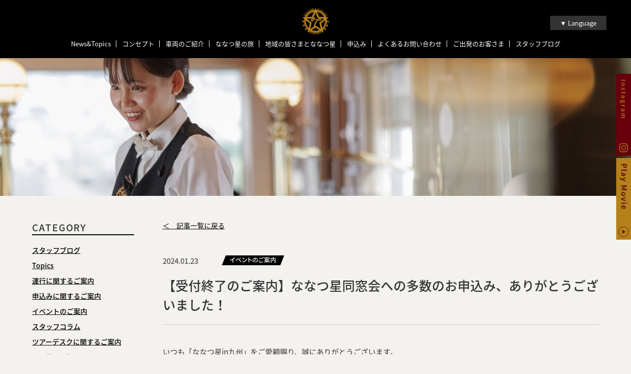

--- FILE ---
content_type: text/html; charset=UTF-8
request_url: https://www.cruisetrain-sevenstars.jp/news/2615/
body_size: 9123
content:
<!DOCTYPE html>
<html lang="ja" prefix="og: //ogp.me/ns# fb: //www.facebook.com/2008/fbml">
	<head>
		<title>【受付終了のご案内】ななつ星同窓会への多数のお申込み、ありがとうございました！ ｜ クルーズトレイン「ななつ星in九州」｜JR九州</title>
		<meta charset="UTF-8">
		<meta name="description" content="いつも「ななつ星in九州」をご愛顧賜り、誠にありがとうございます。さて、昨年末からご応募を承っておりました「ななつ星同窓...">
		<meta name="viewport" content="width=device-width, maximum-scale=1.0">
		<meta content="86400" http-equiv="Expires">
		
		<!-- Google Tag Manager -->
		<script>(function(w,d,s,l,i){w[l]=w[l]||[];w[l].push({'gtm.start':
		new Date().getTime(),event:'gtm.js'});var f=d.getElementsByTagName(s)[0],
		j=d.createElement(s),dl=l!='dataLayer'?'&l='+l:'';j.async=true;j.src=
		'https://www.googletagmanager.com/gtm.js?id='+i+dl;f.parentNode.insertBefore(j,f);
		})(window,document,'script','dataLayer','GTM-PCZ2RQC3');</script>
		<!-- End Google Tag Manager -->
		
				<meta property="og:type" content="article"/>
				
		<meta property="og:url" content="https://www.cruisetrain-sevenstars.jp/news/2615/">
		<meta property="og:image" content="https://www.cruisetrain-sevenstars.jp/_mg/wp-content/themes/cruisetrain.wp/common/images/ogp.jpg" />
		<meta property="og:site_name" content="クルーズトレイン「ななつ星in九州」｜JR九州">
		<meta property="og:title" content="【受付終了のご案内】ななつ星同窓会への多数のお申込み、ありがとうございました！ | クルーズトレイン「ななつ星in九州」｜JR九州">
		<meta property="og:description" content="いつも「ななつ星in九州」をご愛顧賜り、誠にありがとうございます。さて、昨年末からご応募を承っておりました「ななつ星同窓...">
		<meta name="twitter:card" content="summary">
		<meta name="twitter:title" content="【受付終了のご案内】ななつ星同窓会への多数のお申込み、ありがとうございました！ | クルーズトレイン「ななつ星in九州」｜JR九州">
		<meta name="twitter:description" content="いつも「ななつ星in九州」をご愛顧賜り、誠にありがとうございます。さて、昨年末からご応募を承っておりました「ななつ星同窓...">
		<meta name="twitter:image" content="https://www.cruisetrain-sevenstars.jp/_mg/wp-content/themes/cruisetrain.wp/common/images/ogp.jpg">
		<meta name="twitter:url" content="https://www.cruisetrain-sevenstars.jp/news/2615/">
		<link rel="icon" href="https://www.cruisetrain-sevenstars.jp/_mg/wp-content/themes/cruisetrain.wp/common/images/favicon.ico" type="image/x-icon">
		
		<meta name='robots' content='max-image-preview:large' />
<script type="text/javascript">
window._wpemojiSettings = {"baseUrl":"https:\/\/s.w.org\/images\/core\/emoji\/14.0.0\/72x72\/","ext":".png","svgUrl":"https:\/\/s.w.org\/images\/core\/emoji\/14.0.0\/svg\/","svgExt":".svg","source":{"concatemoji":"https:\/\/www.cruisetrain-sevenstars.jp\/_mg\/wp-includes\/js\/wp-emoji-release.min.js?ver=6.1.1"}};
/*! This file is auto-generated */
!function(e,a,t){var n,r,o,i=a.createElement("canvas"),p=i.getContext&&i.getContext("2d");function s(e,t){var a=String.fromCharCode,e=(p.clearRect(0,0,i.width,i.height),p.fillText(a.apply(this,e),0,0),i.toDataURL());return p.clearRect(0,0,i.width,i.height),p.fillText(a.apply(this,t),0,0),e===i.toDataURL()}function c(e){var t=a.createElement("script");t.src=e,t.defer=t.type="text/javascript",a.getElementsByTagName("head")[0].appendChild(t)}for(o=Array("flag","emoji"),t.supports={everything:!0,everythingExceptFlag:!0},r=0;r<o.length;r++)t.supports[o[r]]=function(e){if(p&&p.fillText)switch(p.textBaseline="top",p.font="600 32px Arial",e){case"flag":return s([127987,65039,8205,9895,65039],[127987,65039,8203,9895,65039])?!1:!s([55356,56826,55356,56819],[55356,56826,8203,55356,56819])&&!s([55356,57332,56128,56423,56128,56418,56128,56421,56128,56430,56128,56423,56128,56447],[55356,57332,8203,56128,56423,8203,56128,56418,8203,56128,56421,8203,56128,56430,8203,56128,56423,8203,56128,56447]);case"emoji":return!s([129777,127995,8205,129778,127999],[129777,127995,8203,129778,127999])}return!1}(o[r]),t.supports.everything=t.supports.everything&&t.supports[o[r]],"flag"!==o[r]&&(t.supports.everythingExceptFlag=t.supports.everythingExceptFlag&&t.supports[o[r]]);t.supports.everythingExceptFlag=t.supports.everythingExceptFlag&&!t.supports.flag,t.DOMReady=!1,t.readyCallback=function(){t.DOMReady=!0},t.supports.everything||(n=function(){t.readyCallback()},a.addEventListener?(a.addEventListener("DOMContentLoaded",n,!1),e.addEventListener("load",n,!1)):(e.attachEvent("onload",n),a.attachEvent("onreadystatechange",function(){"complete"===a.readyState&&t.readyCallback()})),(e=t.source||{}).concatemoji?c(e.concatemoji):e.wpemoji&&e.twemoji&&(c(e.twemoji),c(e.wpemoji)))}(window,document,window._wpemojiSettings);
</script>
<style type="text/css">
img.wp-smiley,
img.emoji {
	display: inline !important;
	border: none !important;
	box-shadow: none !important;
	height: 1em !important;
	width: 1em !important;
	margin: 0 0.07em !important;
	vertical-align: -0.1em !important;
	background: none !important;
	padding: 0 !important;
}
</style>
	<link rel='stylesheet' id='wp-block-library-css' href='https://www.cruisetrain-sevenstars.jp/_mg/wp-includes/css/dist/block-library/style.min.css?ver=6.1.1' type='text/css' media='all' />
<link rel='stylesheet' id='classic-theme-styles-css' href='https://www.cruisetrain-sevenstars.jp/_mg/wp-includes/css/classic-themes.min.css?ver=1' type='text/css' media='all' />
<style id='global-styles-inline-css' type='text/css'>
body{--wp--preset--color--black: #000000;--wp--preset--color--cyan-bluish-gray: #abb8c3;--wp--preset--color--white: #ffffff;--wp--preset--color--pale-pink: #f78da7;--wp--preset--color--vivid-red: #cf2e2e;--wp--preset--color--luminous-vivid-orange: #ff6900;--wp--preset--color--luminous-vivid-amber: #fcb900;--wp--preset--color--light-green-cyan: #7bdcb5;--wp--preset--color--vivid-green-cyan: #00d084;--wp--preset--color--pale-cyan-blue: #8ed1fc;--wp--preset--color--vivid-cyan-blue: #0693e3;--wp--preset--color--vivid-purple: #9b51e0;--wp--preset--gradient--vivid-cyan-blue-to-vivid-purple: linear-gradient(135deg,rgba(6,147,227,1) 0%,rgb(155,81,224) 100%);--wp--preset--gradient--light-green-cyan-to-vivid-green-cyan: linear-gradient(135deg,rgb(122,220,180) 0%,rgb(0,208,130) 100%);--wp--preset--gradient--luminous-vivid-amber-to-luminous-vivid-orange: linear-gradient(135deg,rgba(252,185,0,1) 0%,rgba(255,105,0,1) 100%);--wp--preset--gradient--luminous-vivid-orange-to-vivid-red: linear-gradient(135deg,rgba(255,105,0,1) 0%,rgb(207,46,46) 100%);--wp--preset--gradient--very-light-gray-to-cyan-bluish-gray: linear-gradient(135deg,rgb(238,238,238) 0%,rgb(169,184,195) 100%);--wp--preset--gradient--cool-to-warm-spectrum: linear-gradient(135deg,rgb(74,234,220) 0%,rgb(151,120,209) 20%,rgb(207,42,186) 40%,rgb(238,44,130) 60%,rgb(251,105,98) 80%,rgb(254,248,76) 100%);--wp--preset--gradient--blush-light-purple: linear-gradient(135deg,rgb(255,206,236) 0%,rgb(152,150,240) 100%);--wp--preset--gradient--blush-bordeaux: linear-gradient(135deg,rgb(254,205,165) 0%,rgb(254,45,45) 50%,rgb(107,0,62) 100%);--wp--preset--gradient--luminous-dusk: linear-gradient(135deg,rgb(255,203,112) 0%,rgb(199,81,192) 50%,rgb(65,88,208) 100%);--wp--preset--gradient--pale-ocean: linear-gradient(135deg,rgb(255,245,203) 0%,rgb(182,227,212) 50%,rgb(51,167,181) 100%);--wp--preset--gradient--electric-grass: linear-gradient(135deg,rgb(202,248,128) 0%,rgb(113,206,126) 100%);--wp--preset--gradient--midnight: linear-gradient(135deg,rgb(2,3,129) 0%,rgb(40,116,252) 100%);--wp--preset--duotone--dark-grayscale: url('#wp-duotone-dark-grayscale');--wp--preset--duotone--grayscale: url('#wp-duotone-grayscale');--wp--preset--duotone--purple-yellow: url('#wp-duotone-purple-yellow');--wp--preset--duotone--blue-red: url('#wp-duotone-blue-red');--wp--preset--duotone--midnight: url('#wp-duotone-midnight');--wp--preset--duotone--magenta-yellow: url('#wp-duotone-magenta-yellow');--wp--preset--duotone--purple-green: url('#wp-duotone-purple-green');--wp--preset--duotone--blue-orange: url('#wp-duotone-blue-orange');--wp--preset--font-size--small: 13px;--wp--preset--font-size--medium: 20px;--wp--preset--font-size--large: 36px;--wp--preset--font-size--x-large: 42px;--wp--preset--spacing--20: 0.44rem;--wp--preset--spacing--30: 0.67rem;--wp--preset--spacing--40: 1rem;--wp--preset--spacing--50: 1.5rem;--wp--preset--spacing--60: 2.25rem;--wp--preset--spacing--70: 3.38rem;--wp--preset--spacing--80: 5.06rem;}:where(.is-layout-flex){gap: 0.5em;}body .is-layout-flow > .alignleft{float: left;margin-inline-start: 0;margin-inline-end: 2em;}body .is-layout-flow > .alignright{float: right;margin-inline-start: 2em;margin-inline-end: 0;}body .is-layout-flow > .aligncenter{margin-left: auto !important;margin-right: auto !important;}body .is-layout-constrained > .alignleft{float: left;margin-inline-start: 0;margin-inline-end: 2em;}body .is-layout-constrained > .alignright{float: right;margin-inline-start: 2em;margin-inline-end: 0;}body .is-layout-constrained > .aligncenter{margin-left: auto !important;margin-right: auto !important;}body .is-layout-constrained > :where(:not(.alignleft):not(.alignright):not(.alignfull)){max-width: var(--wp--style--global--content-size);margin-left: auto !important;margin-right: auto !important;}body .is-layout-constrained > .alignwide{max-width: var(--wp--style--global--wide-size);}body .is-layout-flex{display: flex;}body .is-layout-flex{flex-wrap: wrap;align-items: center;}body .is-layout-flex > *{margin: 0;}:where(.wp-block-columns.is-layout-flex){gap: 2em;}.has-black-color{color: var(--wp--preset--color--black) !important;}.has-cyan-bluish-gray-color{color: var(--wp--preset--color--cyan-bluish-gray) !important;}.has-white-color{color: var(--wp--preset--color--white) !important;}.has-pale-pink-color{color: var(--wp--preset--color--pale-pink) !important;}.has-vivid-red-color{color: var(--wp--preset--color--vivid-red) !important;}.has-luminous-vivid-orange-color{color: var(--wp--preset--color--luminous-vivid-orange) !important;}.has-luminous-vivid-amber-color{color: var(--wp--preset--color--luminous-vivid-amber) !important;}.has-light-green-cyan-color{color: var(--wp--preset--color--light-green-cyan) !important;}.has-vivid-green-cyan-color{color: var(--wp--preset--color--vivid-green-cyan) !important;}.has-pale-cyan-blue-color{color: var(--wp--preset--color--pale-cyan-blue) !important;}.has-vivid-cyan-blue-color{color: var(--wp--preset--color--vivid-cyan-blue) !important;}.has-vivid-purple-color{color: var(--wp--preset--color--vivid-purple) !important;}.has-black-background-color{background-color: var(--wp--preset--color--black) !important;}.has-cyan-bluish-gray-background-color{background-color: var(--wp--preset--color--cyan-bluish-gray) !important;}.has-white-background-color{background-color: var(--wp--preset--color--white) !important;}.has-pale-pink-background-color{background-color: var(--wp--preset--color--pale-pink) !important;}.has-vivid-red-background-color{background-color: var(--wp--preset--color--vivid-red) !important;}.has-luminous-vivid-orange-background-color{background-color: var(--wp--preset--color--luminous-vivid-orange) !important;}.has-luminous-vivid-amber-background-color{background-color: var(--wp--preset--color--luminous-vivid-amber) !important;}.has-light-green-cyan-background-color{background-color: var(--wp--preset--color--light-green-cyan) !important;}.has-vivid-green-cyan-background-color{background-color: var(--wp--preset--color--vivid-green-cyan) !important;}.has-pale-cyan-blue-background-color{background-color: var(--wp--preset--color--pale-cyan-blue) !important;}.has-vivid-cyan-blue-background-color{background-color: var(--wp--preset--color--vivid-cyan-blue) !important;}.has-vivid-purple-background-color{background-color: var(--wp--preset--color--vivid-purple) !important;}.has-black-border-color{border-color: var(--wp--preset--color--black) !important;}.has-cyan-bluish-gray-border-color{border-color: var(--wp--preset--color--cyan-bluish-gray) !important;}.has-white-border-color{border-color: var(--wp--preset--color--white) !important;}.has-pale-pink-border-color{border-color: var(--wp--preset--color--pale-pink) !important;}.has-vivid-red-border-color{border-color: var(--wp--preset--color--vivid-red) !important;}.has-luminous-vivid-orange-border-color{border-color: var(--wp--preset--color--luminous-vivid-orange) !important;}.has-luminous-vivid-amber-border-color{border-color: var(--wp--preset--color--luminous-vivid-amber) !important;}.has-light-green-cyan-border-color{border-color: var(--wp--preset--color--light-green-cyan) !important;}.has-vivid-green-cyan-border-color{border-color: var(--wp--preset--color--vivid-green-cyan) !important;}.has-pale-cyan-blue-border-color{border-color: var(--wp--preset--color--pale-cyan-blue) !important;}.has-vivid-cyan-blue-border-color{border-color: var(--wp--preset--color--vivid-cyan-blue) !important;}.has-vivid-purple-border-color{border-color: var(--wp--preset--color--vivid-purple) !important;}.has-vivid-cyan-blue-to-vivid-purple-gradient-background{background: var(--wp--preset--gradient--vivid-cyan-blue-to-vivid-purple) !important;}.has-light-green-cyan-to-vivid-green-cyan-gradient-background{background: var(--wp--preset--gradient--light-green-cyan-to-vivid-green-cyan) !important;}.has-luminous-vivid-amber-to-luminous-vivid-orange-gradient-background{background: var(--wp--preset--gradient--luminous-vivid-amber-to-luminous-vivid-orange) !important;}.has-luminous-vivid-orange-to-vivid-red-gradient-background{background: var(--wp--preset--gradient--luminous-vivid-orange-to-vivid-red) !important;}.has-very-light-gray-to-cyan-bluish-gray-gradient-background{background: var(--wp--preset--gradient--very-light-gray-to-cyan-bluish-gray) !important;}.has-cool-to-warm-spectrum-gradient-background{background: var(--wp--preset--gradient--cool-to-warm-spectrum) !important;}.has-blush-light-purple-gradient-background{background: var(--wp--preset--gradient--blush-light-purple) !important;}.has-blush-bordeaux-gradient-background{background: var(--wp--preset--gradient--blush-bordeaux) !important;}.has-luminous-dusk-gradient-background{background: var(--wp--preset--gradient--luminous-dusk) !important;}.has-pale-ocean-gradient-background{background: var(--wp--preset--gradient--pale-ocean) !important;}.has-electric-grass-gradient-background{background: var(--wp--preset--gradient--electric-grass) !important;}.has-midnight-gradient-background{background: var(--wp--preset--gradient--midnight) !important;}.has-small-font-size{font-size: var(--wp--preset--font-size--small) !important;}.has-medium-font-size{font-size: var(--wp--preset--font-size--medium) !important;}.has-large-font-size{font-size: var(--wp--preset--font-size--large) !important;}.has-x-large-font-size{font-size: var(--wp--preset--font-size--x-large) !important;}
.wp-block-navigation a:where(:not(.wp-element-button)){color: inherit;}
:where(.wp-block-columns.is-layout-flex){gap: 2em;}
.wp-block-pullquote{font-size: 1.5em;line-height: 1.6;}
</style>
<link rel='stylesheet' id='cookie-law-info-css' href='https://www.cruisetrain-sevenstars.jp/_mg/wp-content/plugins/cookie-law-info/public/css/cookie-law-info-public.css?ver=1.8.5' type='text/css' media='all' />
<link rel='stylesheet' id='cookie-law-info-gdpr-css' href='https://www.cruisetrain-sevenstars.jp/_mg/wp-content/plugins/cookie-law-info/public/css/cookie-law-info-gdpr.css?ver=1.8.5' type='text/css' media='all' />
<script type='text/javascript' src='https://www.cruisetrain-sevenstars.jp/_mg/wp-includes/js/jquery/jquery.min.js?ver=3.6.1' id='jquery-core-js'></script>
<script type='text/javascript' src='https://www.cruisetrain-sevenstars.jp/_mg/wp-includes/js/jquery/jquery-migrate.min.js?ver=3.3.2' id='jquery-migrate-js'></script>
<script type='text/javascript' id='cookie-law-info-js-extra'>
/* <![CDATA[ */
var Cli_Data = {"nn_cookie_ids":[],"cookielist":[]};
var log_object = {"ajax_url":"https:\/\/www.cruisetrain-sevenstars.jp\/_mg\/wp-admin\/admin-ajax.php"};
/* ]]> */
</script>
<script type='text/javascript' src='https://www.cruisetrain-sevenstars.jp/_mg/wp-content/plugins/cookie-law-info/public/js/cookie-law-info-public.js?ver=1.8.5' id='cookie-law-info-js'></script>
<link rel="https://api.w.org/" href="https://www.cruisetrain-sevenstars.jp/wp-json/" /><link rel="EditURI" type="application/rsd+xml" title="RSD" href="https://www.cruisetrain-sevenstars.jp/_mg/xmlrpc.php?rsd" />
<link rel="wlwmanifest" type="application/wlwmanifest+xml" href="https://www.cruisetrain-sevenstars.jp/_mg/wp-includes/wlwmanifest.xml" />
<meta name="generator" content="WordPress 6.1.1" />
<link rel="canonical" href="https://www.cruisetrain-sevenstars.jp/news/2615/" />
<link rel='shortlink' href='https://www.cruisetrain-sevenstars.jp/?p=2615' />
<link rel="alternate" type="application/json+oembed" href="https://www.cruisetrain-sevenstars.jp/wp-json/oembed/1.0/embed?url=https%3A%2F%2Fwww.cruisetrain-sevenstars.jp%2Fnews%2F2615%2F" />
<link rel="alternate" type="text/xml+oembed" href="https://www.cruisetrain-sevenstars.jp/wp-json/oembed/1.0/embed?url=https%3A%2F%2Fwww.cruisetrain-sevenstars.jp%2Fnews%2F2615%2F&#038;format=xml" />
		
		<link rel="stylesheet" href="https://www.cruisetrain-sevenstars.jp/_mg/wp-content/themes/cruisetrain.wp/common/css/style.css?1767040873" type="text/css">
		<link rel="stylesheet" href="https://www.cruisetrain-sevenstars.jp/_mg/wp-content/themes/cruisetrain.wp/common/css/page_course.css?1767040873" type="text/css">
		
		<script src="https://ajax.googleapis.com/ajax/libs/jquery/3.1.0/jquery.min.js"></script>
		<script src="https://www.cruisetrain-sevenstars.jp/_mg/wp-content/themes/cruisetrain.wp/common/js/vendor/infiniteslidev2.js"></script>
		<script src="https://cdnjs.cloudflare.com/ajax/libs/jquery-easing/1.3/jquery.easing.min.js"></script>
		<script src="https://www.cruisetrain-sevenstars.jp/_mg/wp-content/themes/cruisetrain.wp/common/js/vendor/jquery.inview.min.js"></script>
		<script src="https://www.cruisetrain-sevenstars.jp/_mg/wp-content/themes/cruisetrain.wp/common/js/vendor/jquery.bxslider/jquery.bxslider.min.js"></script>
		<link rel="stylesheet" type="text/css" href="https://cdn.jsdelivr.net/npm/slick-carousel@1.8.1/slick/slick.css">
		<script src="https://cdn.jsdelivr.net/npm/slick-carousel@1.8.1/slick/slick.min.js"></script>
		<script src="https://www.cruisetrain-sevenstars.jp/_mg/wp-content/themes/cruisetrain.wp/common/js/script.js?1767040873"></script>
		
				
	</head>
	<body>
		
		<!-- Google Tag Manager (noscript) -->
		<noscript><iframe src="https://www.googletagmanager.com/ns.html?id=GTM-PCZ2RQC3"
		height="0" width="0" style="display:none;visibility:hidden"></iframe></noscript>
		<!-- End Google Tag Manager (noscript) -->
		
				
		<div id="t"></div>
		
				
		<header class="header header__next" id="header">
			<h1><title>【受付終了のご案内】ななつ星同窓会への多数のお申込み、ありがとうございました！ ｜ クルーズトレイン「ななつ星in九州」｜JR九州</title></h1>
			<div class="header__logo"><a href="https://www.cruisetrain-sevenstars.jp/?id=header"><img src="https://www.cruisetrain-sevenstars.jp/_mg/wp-content/themes/cruisetrain.wp/common/images/logo.svg" width="58" height="54s" alt="クルーズトレイン"></a></div>
			<nav class="header__nav">
				<div class="header__nav__inner">
					<ul>
						<li><a href="https://www.cruisetrain-sevenstars.jp/news/">News&Topics</a></li>
						<li><a href="https://www.cruisetrain-sevenstars.jp/message/">コンセプト</a></li>
						<li><a href="https://www.cruisetrain-sevenstars.jp/train/">車両のご紹介</a></li>
						<li><a href="https://www.cruisetrain-sevenstars.jp/course/">ななつ星の旅</a></li>
						<li><a href="https://www.cruisetrain-sevenstars.jp/region/">地域の皆さまとななつ星</a></li>
						<li><a href="https://www.cruisetrain-sevenstars.jp/application/">申込み</a></li>
						<li><a href="https://www.cruisetrain-sevenstars.jp/qa/">よくあるお問い合わせ</a></li>
						<li><a href="https://www.cruisetrain-sevenstars.jp/users/">ご出発のお客さま</a></li>
						<!-- <li class="aniv7"><a href="https://www.cruisetrain-sevenstars.jp/7anniversary/">7周年記念企画</a></li> -->
						<li><a href="https://www.cruisetrain-sevenstars.jp/column/">スタッフブログ</a></li>
					</ul>
				</div>
			</nav>
			<nav class="header__nav__sp">
				<ul>
					<li><a href="https://www.cruisetrain-sevenstars.jp/news/">News&Topics</a></li>
					<li><a href="https://www.cruisetrain-sevenstars.jp/message/">コンセプト</a></li>
					<li><a href="https://www.cruisetrain-sevenstars.jp/train/">車両のご紹介</a></li>
					<li><a href="https://www.cruisetrain-sevenstars.jp/course/">ななつ星の旅</a></li>
					<li><a href="https://www.cruisetrain-sevenstars.jp/region/">地域の皆さまとななつ星</a></li>
					<li><a href="https://www.cruisetrain-sevenstars.jp/application/">申込み</a></li>
					<li><a href="https://www.cruisetrain-sevenstars.jp/qa/">よくあるお問い合わせ</a></li>
					<li><a href="https://www.cruisetrain-sevenstars.jp/users/">ご出発のお客さま</a></li>
					<!-- <li class="nav__stand"><a href="https://www.cruisetrain-sevenstars.jp/7anniversary/">7周年記念企画</a></li> -->
					<li><a href="https://www.cruisetrain-sevenstars.jp/column/">スタッフブログ</a></li>
				</ul>
			</nav>
			<div class="hbgmenu">
				<a class="hbgmenu__trigger" href="javascript:void(0)">
					<span></span>
					<span></span>
					<span></span>
				</a>
			</div>
			<div class="changelang" id="changelang">
				<ul>
					<li>
						<a href="javascript:void(0)">▼ Language</a>
						<ul id="changelang__sbu">
							<li><a href="https://www.cruisetrain-sevenstars.jp/english/">ENGLISH</a></li>
														<li><a href="https://www.cruisetrain-sevenstars.jp/">日本語</a></li>
						</ul>
					</li>
				</ul>
			</div>
		</header>
<main class="main nt fade">
	
	<div class="headline">
		<div class="headline__inner">
					</div>
	</div>
	
	<div class="nt__wrap">
		<div class="nt__side">
			<div class="nt__side__box">
				<h3>CATEGORY</h3>
				<ul>
										<li><a href="https://www.cruisetrain-sevenstars.jp/news_ctg/news_ctg_blog">スタッフブログ</a></li>
										<li><a href="https://www.cruisetrain-sevenstars.jp/news_ctg/news_ctg_topics">Topics</a></li>
										<li><a href="https://www.cruisetrain-sevenstars.jp/news_ctg/news_ctg_service">運行に関するご案内</a></li>
										<li><a href="https://www.cruisetrain-sevenstars.jp/news_ctg/news_ctg_app">申込みに関するご案内</a></li>
										<li><a href="https://www.cruisetrain-sevenstars.jp/news_ctg/news_ctg_event">イベントのご案内</a></li>
										<li><a href="https://www.cruisetrain-sevenstars.jp/news_ctg/news_ctg_column">スタッフコラム</a></li>
										<li><a href="https://www.cruisetrain-sevenstars.jp/news_ctg/news_ctg_desk">ツアーデスクに関するご案内</a></li>
										<li><a href="https://www.cruisetrain-sevenstars.jp/news_ctg/news_ctg_others">その他のお知らせ</a></li>
									</ul>
			</div>
			<div class="nt__side__box">
				<h3>ARCHIVE</h3>
				<ul>
										<li>
						<a href="javascript:void(0)" class="label">2025</a>
						<ul>
														<li>- <a href="https://www.cruisetrain-sevenstars.jp/news/date/2025/1/">1月</a>（4）</li>
														<li>- <a href="https://www.cruisetrain-sevenstars.jp/news/date/2025/2/">2月</a>（3）</li>
														<li>- <a href="https://www.cruisetrain-sevenstars.jp/news/date/2025/3/">3月</a>（4）</li>
														<li>- <a href="https://www.cruisetrain-sevenstars.jp/news/date/2025/4/">4月</a>（5）</li>
														<li>- <a href="https://www.cruisetrain-sevenstars.jp/news/date/2025/5/">5月</a>（4）</li>
														<li>- <a href="https://www.cruisetrain-sevenstars.jp/news/date/2025/6/">6月</a>（5）</li>
														<li>- <a href="https://www.cruisetrain-sevenstars.jp/news/date/2025/7/">7月</a>（3）</li>
														<li>- <a href="https://www.cruisetrain-sevenstars.jp/news/date/2025/8/">8月</a>（5）</li>
														<li>- <a href="https://www.cruisetrain-sevenstars.jp/news/date/2025/9/">9月</a>（6）</li>
														<li>- <a href="https://www.cruisetrain-sevenstars.jp/news/date/2025/10/">10月</a>（3）</li>
														<li>- <a href="https://www.cruisetrain-sevenstars.jp/news/date/2025/11/">11月</a>（4）</li>
														<li>- <a href="https://www.cruisetrain-sevenstars.jp/news/date/2025/12/">12月</a>（6）</li>
													</ul>
					</li>
										<li>
						<a href="javascript:void(0)" class="label">2024</a>
						<ul>
														<li>- <a href="https://www.cruisetrain-sevenstars.jp/news/date/2024/1/">1月</a>（4）</li>
														<li>- <a href="https://www.cruisetrain-sevenstars.jp/news/date/2024/2/">2月</a>（6）</li>
														<li>- <a href="https://www.cruisetrain-sevenstars.jp/news/date/2024/3/">3月</a>（5）</li>
														<li>- <a href="https://www.cruisetrain-sevenstars.jp/news/date/2024/4/">4月</a>（4）</li>
														<li>- <a href="https://www.cruisetrain-sevenstars.jp/news/date/2024/5/">5月</a>（5）</li>
														<li>- <a href="https://www.cruisetrain-sevenstars.jp/news/date/2024/6/">6月</a>（4）</li>
														<li>- <a href="https://www.cruisetrain-sevenstars.jp/news/date/2024/7/">7月</a>（4）</li>
														<li>- <a href="https://www.cruisetrain-sevenstars.jp/news/date/2024/8/">8月</a>（8）</li>
														<li>- <a href="https://www.cruisetrain-sevenstars.jp/news/date/2024/9/">9月</a>（4）</li>
														<li>- <a href="https://www.cruisetrain-sevenstars.jp/news/date/2024/10/">10月</a>（5）</li>
														<li>- <a href="https://www.cruisetrain-sevenstars.jp/news/date/2024/11/">11月</a>（6）</li>
														<li>- <a href="https://www.cruisetrain-sevenstars.jp/news/date/2024/12/">12月</a>（10）</li>
													</ul>
					</li>
										<li>
						<a href="javascript:void(0)" class="label">2023</a>
						<ul>
														<li>- <a href="https://www.cruisetrain-sevenstars.jp/news/date/2023/1/">1月</a>（3）</li>
														<li>- <a href="https://www.cruisetrain-sevenstars.jp/news/date/2023/2/">2月</a>（5）</li>
														<li>- <a href="https://www.cruisetrain-sevenstars.jp/news/date/2023/3/">3月</a>（3）</li>
														<li>- <a href="https://www.cruisetrain-sevenstars.jp/news/date/2023/4/">4月</a>（3）</li>
														<li>- <a href="https://www.cruisetrain-sevenstars.jp/news/date/2023/5/">5月</a>（7）</li>
														<li>- <a href="https://www.cruisetrain-sevenstars.jp/news/date/2023/6/">6月</a>（4）</li>
														<li>- <a href="https://www.cruisetrain-sevenstars.jp/news/date/2023/7/">7月</a>（7）</li>
														<li>- <a href="https://www.cruisetrain-sevenstars.jp/news/date/2023/8/">8月</a>（11）</li>
														<li>- <a href="https://www.cruisetrain-sevenstars.jp/news/date/2023/9/">9月</a>（7）</li>
														<li>- <a href="https://www.cruisetrain-sevenstars.jp/news/date/2023/10/">10月</a>（7）</li>
														<li>- <a href="https://www.cruisetrain-sevenstars.jp/news/date/2023/11/">11月</a>（5）</li>
														<li>- <a href="https://www.cruisetrain-sevenstars.jp/news/date/2023/12/">12月</a>（6）</li>
													</ul>
					</li>
										<li>
						<a href="javascript:void(0)" class="label">2022</a>
						<ul>
														<li>- <a href="https://www.cruisetrain-sevenstars.jp/news/date/2022/1/">1月</a>（3）</li>
														<li>- <a href="https://www.cruisetrain-sevenstars.jp/news/date/2022/2/">2月</a>（3）</li>
														<li>- <a href="https://www.cruisetrain-sevenstars.jp/news/date/2022/3/">3月</a>（5）</li>
														<li>- <a href="https://www.cruisetrain-sevenstars.jp/news/date/2022/4/">4月</a>（4）</li>
														<li>- <a href="https://www.cruisetrain-sevenstars.jp/news/date/2022/5/">5月</a>（7）</li>
														<li>- <a href="https://www.cruisetrain-sevenstars.jp/news/date/2022/6/">6月</a>（3）</li>
														<li>- <a href="https://www.cruisetrain-sevenstars.jp/news/date/2022/7/">7月</a>（4）</li>
														<li>- <a href="https://www.cruisetrain-sevenstars.jp/news/date/2022/8/">8月</a>（3）</li>
														<li>- <a href="https://www.cruisetrain-sevenstars.jp/news/date/2022/9/">9月</a>（4）</li>
														<li>- <a href="https://www.cruisetrain-sevenstars.jp/news/date/2022/10/">10月</a>（4）</li>
														<li>- <a href="https://www.cruisetrain-sevenstars.jp/news/date/2022/11/">11月</a>（4）</li>
														<li>- <a href="https://www.cruisetrain-sevenstars.jp/news/date/2022/12/">12月</a>（3）</li>
													</ul>
					</li>
										<li>
						<a href="javascript:void(0)" class="label">2021</a>
						<ul>
														<li>- <a href="https://www.cruisetrain-sevenstars.jp/news/date/2021/1/">1月</a>（5）</li>
														<li>- <a href="https://www.cruisetrain-sevenstars.jp/news/date/2021/2/">2月</a>（6）</li>
														<li>- <a href="https://www.cruisetrain-sevenstars.jp/news/date/2021/3/">3月</a>（5）</li>
														<li>- <a href="https://www.cruisetrain-sevenstars.jp/news/date/2021/4/">4月</a>（4）</li>
														<li>- <a href="https://www.cruisetrain-sevenstars.jp/news/date/2021/5/">5月</a>（5）</li>
														<li>- <a href="https://www.cruisetrain-sevenstars.jp/news/date/2021/6/">6月</a>（7）</li>
														<li>- <a href="https://www.cruisetrain-sevenstars.jp/news/date/2021/7/">7月</a>（3）</li>
														<li>- <a href="https://www.cruisetrain-sevenstars.jp/news/date/2021/8/">8月</a>（3）</li>
														<li>- <a href="https://www.cruisetrain-sevenstars.jp/news/date/2021/9/">9月</a>（8）</li>
														<li>- <a href="https://www.cruisetrain-sevenstars.jp/news/date/2021/10/">10月</a>（8）</li>
														<li>- <a href="https://www.cruisetrain-sevenstars.jp/news/date/2021/11/">11月</a>（3）</li>
														<li>- <a href="https://www.cruisetrain-sevenstars.jp/news/date/2021/12/">12月</a>（5）</li>
													</ul>
					</li>
										<li>
						<a href="javascript:void(0)" class="label">2020</a>
						<ul>
														<li>- <a href="https://www.cruisetrain-sevenstars.jp/news/date/2020/1/">1月</a>（3）</li>
														<li>- <a href="https://www.cruisetrain-sevenstars.jp/news/date/2020/2/">2月</a>（3）</li>
														<li>- <a href="https://www.cruisetrain-sevenstars.jp/news/date/2020/3/">3月</a>（5）</li>
														<li>- <a href="https://www.cruisetrain-sevenstars.jp/news/date/2020/4/">4月</a>（7）</li>
														<li>- <a href="https://www.cruisetrain-sevenstars.jp/news/date/2020/5/">5月</a>（9）</li>
														<li>- <a href="https://www.cruisetrain-sevenstars.jp/news/date/2020/6/">6月</a>（5）</li>
														<li>- <a href="https://www.cruisetrain-sevenstars.jp/news/date/2020/7/">7月</a>（9）</li>
														<li>- <a href="https://www.cruisetrain-sevenstars.jp/news/date/2020/8/">8月</a>（4）</li>
														<li>- <a href="https://www.cruisetrain-sevenstars.jp/news/date/2020/9/">9月</a>（7）</li>
														<li>- <a href="https://www.cruisetrain-sevenstars.jp/news/date/2020/10/">10月</a>（6）</li>
														<li>- <a href="https://www.cruisetrain-sevenstars.jp/news/date/2020/11/">11月</a>（4）</li>
														<li>- <a href="https://www.cruisetrain-sevenstars.jp/news/date/2020/12/">12月</a>（5）</li>
													</ul>
					</li>
										<li>
						<a href="javascript:void(0)" class="label">2019</a>
						<ul>
														<li>- <a href="https://www.cruisetrain-sevenstars.jp/news/date/2019/1/">1月</a>（3）</li>
														<li>- <a href="https://www.cruisetrain-sevenstars.jp/news/date/2019/2/">2月</a>（3）</li>
														<li>- <a href="https://www.cruisetrain-sevenstars.jp/news/date/2019/3/">3月</a>（3）</li>
														<li>- <a href="https://www.cruisetrain-sevenstars.jp/news/date/2019/4/">4月</a>（1）</li>
														<li>- <a href="https://www.cruisetrain-sevenstars.jp/news/date/2019/6/">6月</a>（4）</li>
														<li>- <a href="https://www.cruisetrain-sevenstars.jp/news/date/2019/7/">7月</a>（2）</li>
														<li>- <a href="https://www.cruisetrain-sevenstars.jp/news/date/2019/8/">8月</a>（3）</li>
														<li>- <a href="https://www.cruisetrain-sevenstars.jp/news/date/2019/9/">9月</a>（3）</li>
														<li>- <a href="https://www.cruisetrain-sevenstars.jp/news/date/2019/10/">10月</a>（2）</li>
														<li>- <a href="https://www.cruisetrain-sevenstars.jp/news/date/2019/11/">11月</a>（3）</li>
														<li>- <a href="https://www.cruisetrain-sevenstars.jp/news/date/2019/12/">12月</a>（6）</li>
													</ul>
					</li>
										<li>
						<a href="javascript:void(0)" class="label">2018</a>
						<ul>
														<li>- <a href="https://www.cruisetrain-sevenstars.jp/news/date/2018/3/">3月</a>（1）</li>
														<li>- <a href="https://www.cruisetrain-sevenstars.jp/news/date/2018/6/">6月</a>（1）</li>
														<li>- <a href="https://www.cruisetrain-sevenstars.jp/news/date/2018/8/">8月</a>（3）</li>
														<li>- <a href="https://www.cruisetrain-sevenstars.jp/news/date/2018/9/">9月</a>（4）</li>
														<li>- <a href="https://www.cruisetrain-sevenstars.jp/news/date/2018/10/">10月</a>（4）</li>
														<li>- <a href="https://www.cruisetrain-sevenstars.jp/news/date/2018/11/">11月</a>（5）</li>
														<li>- <a href="https://www.cruisetrain-sevenstars.jp/news/date/2018/12/">12月</a>（3）</li>
													</ul>
					</li>
									</ul>
			</div>
		</div>
		<div class="nt__main">
			<div class="nt__pnav">
				<a href="https://www.cruisetrain-sevenstars.jp/news/">＜　記事一覧に戻る</a>
			</div>
						<div class="nt__detail">
				<div class="nt__detail__header">
					<div class="nt__detail__date">2024.01.23</div>
										<div class="nt__detail__ctg">
						<ul>
														<li><img src="https://www.cruisetrain-sevenstars.jp/_mg/wp-content/themes/cruisetrain.wp/common/images/news_ctg_event.svg" alt="イベントのご案内"></li>
													</ul>
					</div>
									</div>
				<div class="nt__detail__title">
					<h1>【受付終了のご案内】ななつ星同窓会への多数のお申込み、ありがとうございました！</h1>
				</div>
				<div class="nt__detail__body">
					<p>いつも「ななつ星in九州」をご愛顧賜り、誠にありがとうございます。</p>
<p>さて、昨年末からご応募を承っておりました「ななつ星同窓会」のお申込みにつきまして、<br />
受付を終了いたしましたのでお知らせいたします。（今月出発分のお客さまを除く）<br />
お陰様で、多数のお客さまからお申し込みを頂戴いたしました。心より御礼申し上げます。<br />
なお、ご応募いただきましたお客さまには、2月上旬までに「最終のご案内」を郵送にて送付させていただきます。</p>
<p>「ななつ星同窓会」にて皆さまとお目にかかれますこと、クルー・スタッフ一同楽しみにお待ち申し上げております。</p>
				</div>

				<div class="nt__detail__nav">
					<ul>
						<li><a href="https://www.cruisetrain-sevenstars.jp/news/2620/" rel="next">＜ 前の記事へ</a></li>						<li><a href="https://www.cruisetrain-sevenstars.jp/news/2614/" rel="prev">次の記事へ ＞</a></li>					</ul>
				</div>
			</div>

					</div>
	</div>

</main>
		

	
				<div class="topside" style="background: none;">
			<ul>
								<li style="margin-bottom: 5px;" class="bnr__facebook"><a href="https://www.instagram.com/sevenstars_in_kyushu_official/" target="_blank"><img src="https://www.cruisetrain-sevenstars.jp/_mg/wp-content/themes/cruisetrain.wp/common/images/btn_instagram.svg" alt="Instagram"></a></li>
				<li class="bnr__playmovie"><a href="https://www.cruisetrain-sevenstars.jp/playmovie/"><img src="https://www.cruisetrain-sevenstars.jp/_mg/wp-content/themes/cruisetrain.wp/common/images/btn_playmovie.svg" alt="Play Movie"></a></li>
			</ul>
		</div>
				
		
		<footer class="footer">
			<div class="footer__lang">
				<ul>
					<li><a href="https://www.cruisetrain-sevenstars.jp/english/">ENGLISH</a></li>
										<li><a href="https://www.cruisetrain-sevenstars.jp/">日本語</a></li>
				</ul>
			</div>
			<div class="footer__inner">
				<div class="footer__topback"><a href="#t"><img src="https://www.cruisetrain-sevenstars.jp/_mg/wp-content/themes/cruisetrain.wp/common/images/btn_topback_w.svg" alt="このページの先頭へもどる" width="34" height="59"></a></div>
				<div class="footer__nav">
					<ul>
												<li><a href="https://www.cruisetrain-sevenstars.jp/policy/">プライバシーポリシー</a></li>
											</ul>
					<div class="footer__btn"><a href="http://www.jrkyushu.co.jp" target="_blank">JR九州ホームページへ</a></div>
				</div>
				<dl>
					<dt>JR九州クルーズトレインツアーデスク</dt>
					<dd>Tel. 0570-550-779　<br class="sp">営業時間／10:00〜17:30（火曜・水曜・日曜･祝日および年末年始、特定日は休業）</dd>
				</dl>
				<div class="footer__copy">Copyright &copy; 2025 Kyushu Railway Company. <br class="sp">All Rights Reserved.</div>
			</div>
		</footer>
		
		<div id="cookie-law-info-bar"><span>We use cookies on this website. By using this site, you agree that we may store and access cookies on your device. <a href='https://www.cruisetrain-sevenstars.jp/_mg/wp-content/themes/cruisetrain.wp/common/pdf/EN_PrivacyPolicy.pdf' id="CONSTANT_OPEN_URL" target="_blank"  class="cli-plugin-main-link"  style="display:inline-block;" >Read More</a>  <a role='button' tabindex='0' data-cli_action="accept" id="cookie_action_close_header"  class="medium cli-plugin-button cli-plugin-main-button cookie_action_close_header cli_action_button" style="display:inline-block;  margin:5px; ">ACCEPT All</a></span></div><div id="cookie-law-info-again" style="display:none;"><span id="cookie_hdr_showagain">Privacy & Cookies Policy</span></div><div class="cli-modal" id="cliSettingsPopup" tabindex="-1" role="dialog" aria-labelledby="cliSettingsPopup" aria-hidden="true">
  <div class="cli-modal-dialog" role="document">
    <div class="cli-modal-content cli-bar-popup">
      <button type="button" class="cli-modal-close" id="cliModalClose">
        <svg class="" viewBox="0 0 24 24"><path d="M19 6.41l-1.41-1.41-5.59 5.59-5.59-5.59-1.41 1.41 5.59 5.59-5.59 5.59 1.41 1.41 5.59-5.59 5.59 5.59 1.41-1.41-5.59-5.59z"></path><path d="M0 0h24v24h-24z" fill="none"></path></svg>
        <span class="wt-cli-sr-only">Close</span>
      </button>
      <div class="cli-modal-body">
        <div class="cli-container-fluid cli-tab-container">
    <div class="cli-row">
        <div class="cli-col-12 cli-align-items-stretch cli-px-0">
            <div class="cli-privacy-overview">
                <h4>Privacy Overview</h4>                                   
                <div class="cli-privacy-content">
                    <div class="cli-privacy-content-text">This website uses cookies to improve your experience while you navigate through the website. Out of these cookies, the cookies that are categorized as necessary are stored on your browser as they are essential for the working of basic functionalities of the website. We also use third-party cookies that help us analyze and understand how you use this website. These cookies will be stored in your browser only with your consent. You also have the option to opt-out of these cookies. But opting out of some of these cookies may have an effect on your browsing experience.</div>
                </div>
                <a class="cli-privacy-readmore" data-readmore-text="Show more" data-readless-text="Show less"></a>            </div>
        </div>  
        <div class="cli-col-12 cli-align-items-stretch cli-px-0 cli-tab-section-container">
              
                            <div class="cli-tab-section">
                    <div class="cli-tab-header">
                        <a role="button" tabindex="0" class="cli-nav-link cli-settings-mobile" data-target="necessary" data-toggle="cli-toggle-tab" >
                            Necessary 
                        </a>
                    
                    <span class="cli-necessary-caption">Always Enabled</span>                     </div>
                    <div class="cli-tab-content">
                        <div class="cli-tab-pane cli-fade" data-id="necessary">
                            <p>Necessary cookies are absolutely essential for the website to function properly. This category only includes cookies that ensures basic functionalities and security features of the website. These cookies do not store any personal information.</p>
                        </div>
                    </div>
                </div>
              
                            <div class="cli-tab-section">
                    <div class="cli-tab-header">
                        <a role="button" tabindex="0" class="cli-nav-link cli-settings-mobile" data-target="non-necessary" data-toggle="cli-toggle-tab" >
                            Non-necessary 
                        </a>
                    <div class="cli-switch">
                        <input type="checkbox" id="wt-cli-checkbox-non-necessary" class="cli-user-preference-checkbox"  data-id="checkbox-non-necessary" checked />
                        <label for="wt-cli-checkbox-non-necessary" class="cli-slider" data-cli-enable="Enabled" data-cli-disable="Disabled"><span class="wt-cli-sr-only">Non-necessary</span></label>
                    </div>                    </div>
                    <div class="cli-tab-content">
                        <div class="cli-tab-pane cli-fade" data-id="non-necessary">
                            <p>Any cookies that may not be particularly necessary for the website to function and is used specifically to collect user personal data via analytics, ads, other embedded contents are termed as non-necessary cookies. It is mandatory to procure user consent prior to running these cookies on your website.</p>
                        </div>
                    </div>
                </div>
                       
        </div>
    </div> 
</div> 
      </div>
    </div>
  </div>
</div>
<div class="cli-modal-backdrop cli-fade cli-settings-overlay"></div>
<div class="cli-modal-backdrop cli-fade cli-popupbar-overlay"></div>
<script type="text/javascript">
  /* <![CDATA[ */
  cli_cookiebar_settings='{"animate_speed_hide":"500","animate_speed_show":"500","background":"#FFF","border":"#b1a6a6c2","border_on":false,"button_1_button_colour":"#67000b","button_1_button_hover":"#520009","button_1_link_colour":"#fff","button_1_as_button":true,"button_1_new_win":false,"button_2_button_colour":"#333","button_2_button_hover":"#292929","button_2_link_colour":"#444","button_2_as_button":false,"button_2_hidebar":false,"button_3_button_colour":"#000","button_3_button_hover":"#000000","button_3_link_colour":"#fff","button_3_as_button":true,"button_3_new_win":false,"button_4_button_colour":"#000","button_4_button_hover":"#000000","button_4_link_colour":"#62a329","button_4_as_button":false,"font_family":"inherit","header_fix":false,"notify_animate_hide":true,"notify_animate_show":false,"notify_div_id":"#cookie-law-info-bar","notify_position_horizontal":"right","notify_position_vertical":"bottom","scroll_close":false,"scroll_close_reload":false,"accept_close_reload":false,"reject_close_reload":false,"showagain_tab":true,"showagain_background":"#fff","showagain_border":"#000","showagain_div_id":"#cookie-law-info-again","showagain_x_position":"100px","text":"#000","show_once_yn":false,"show_once":"10000","logging_on":false,"as_popup":false,"popup_overlay":true,"bar_heading_text":"","cookie_bar_as":"banner","popup_showagain_position":"bottom-right","widget_position":"left"}';
  /* ]]> */
</script>	</body>
</html>

--- FILE ---
content_type: text/css
request_url: https://www.cruisetrain-sevenstars.jp/_mg/wp-content/themes/cruisetrain.wp/common/css/style.css?1767040873
body_size: 38566
content:
/*! normalize.css v8.0.0 | MIT License | github.com/necolas/normalize.css */@import url("https://fonts.googleapis.com/earlyaccess/notosansjapanese.css");html{line-height:1.15;-webkit-text-size-adjust:100%}body{margin:0}h1{font-size:2em;margin:0.67em 0}hr{box-sizing:content-box;height:0;overflow:visible}pre{font-family:monospace, monospace;font-size:1em}a{background-color:transparent}abbr[title]{border-bottom:none;text-decoration:underline;text-decoration:underline dotted}b,strong{font-weight:bolder}code,kbd,samp{font-family:monospace, monospace;font-size:1em}small{font-size:80%}sub,sup{font-size:75%;line-height:0;position:relative;vertical-align:baseline}sub{bottom:-0.25em}sup{top:-0.5em}img{border-style:none}button,input,optgroup,select,textarea{font-family:inherit;font-size:100%;line-height:1.15;margin:0}button,input{overflow:visible}button,select{text-transform:none}button,[type="button"],[type="reset"],[type="submit"]{-webkit-appearance:button}button::-moz-focus-inner,[type="button"]::-moz-focus-inner,[type="reset"]::-moz-focus-inner,[type="submit"]::-moz-focus-inner{border-style:none;padding:0}button:-moz-focusring,[type="button"]:-moz-focusring,[type="reset"]:-moz-focusring,[type="submit"]:-moz-focusring{outline:1px dotted ButtonText}fieldset{padding:0.35em 0.75em 0.625em}legend{box-sizing:border-box;color:inherit;display:table;max-width:100%;padding:0;white-space:normal}progress{vertical-align:baseline}textarea{overflow:auto}[type="checkbox"],[type="radio"]{box-sizing:border-box;padding:0}[type="number"]::-webkit-inner-spin-button,[type="number"]::-webkit-outer-spin-button{height:auto}[type="search"]{-webkit-appearance:textfield;outline-offset:-2px}[type="search"]::-webkit-search-decoration{-webkit-appearance:none}::-webkit-file-upload-button{-webkit-appearance:button;font:inherit}details{display:block}summary{display:list-item}template{display:none}[hidden]{display:none}@font-face{font-family:'DINcondensed';src:url("../font/DIN Condensed Bold.eot"),url("../font/DIN Condensed Bold.ttf") format("truetype")}html,body{font-size:62.5%}body{background:#fff;color:#333;font-family:"Noto Sans Japanese","メイリオ",Meiryo,Helvetica,Arial,"ＭＳ Ｐゴシック","MS P Gothic",sans-serif;line-height:1.5}::selection{color:#fff;background:#00bfff}a{color:#00bfff;text-decoration:underline;cursor:pointer;transition:all 0.3s}a:hover{color:#66d9ff;text-decoration:none}a:focus{outline:none}a:focus,*:focus{outline:none}@media print{* html body{zoom:0.7}}*{box-sizing:border-box;padding:0;margin:0;list-style:none}img{vertical-align:bottom}body{background:#f4f2ef}rt{font-size:8px}.pc{display:block}.sp{display:none}.open{position:fixed;top:0;right:0;bottom:0;left:0;background:rgba(0,0,0,0.5);z-index:10000}.open::after{position:relative}.open__item{position:absolute;top:50%;left:50%;background:#fff;transform:translate(-50%, -50%)}.open__item img{width:100%;height:auto}.open__item p{width:390px}.open__item ul{display:flex}.open__item ul li{width:390px;margin:10px}.open__item ul li a{display:block}.open__item ul li a:hover{opacity:0.8}.open__item::after{position:relative}.single{margin:-115px 0 0 -208px}.open__item__aniv{position:absolute;top:50%;left:50%;width:417px;height:306px;margin:0px 0 0 -208px}.open__item__aniv::after{position:relative}.open__close{position:absolute;top:-7px;right:-7px;width:24px;height:24px}.open__item p a:hover,.open__item__aniv p a:hover,.open__close a:hover{opacity:0.5}.lexus{position:fixed;top:0;right:0;bottom:0;left:0;background:rgba(0,0,0,0.5);z-index:10000}.lexus::after{position:relative}.lexus__item{position:absolute;top:50%;left:50%;width:756px;margin:-175px 0 0 -378px;border:3px solid #fff}.lexus__item img{width:100%;height:auto;vertical-align:bottom}.lexus__item::after{position:relative}.lexus__close{position:absolute;top:-10px;right:-10px;z-index:10}.movie{width:100%;height:100vh;position:relative;overflow:hidden;background:#000}.movie .movie__box{position:absolute;top:50%;left:50%}.movie #movie{position:absolute;top:50%;left:50%}.movie__cover{position:absolute;width:100%;height:100vh;background:#000;z-index:10}.movie__cover a{display:block;width:100%;height:100vh}.header{width:100%;height:118px;background:#000;z-index:100;position:relative}.header h1{display:none}.header__sub{display:flex;position:absolute;top:-50px;right:0;z-index:10000}.header__sub div{margin-left:10px;height:38px}.header__sub a:hover{opacity:0.5}.header__sub img{width:auto;height:38px}.header__logo{width:100%;text-align:center;padding:16px 0 0 0;margin:0 0 11px 0}.header__logo a:hover{opacity:0.5}.header__nav__sp{display:none}.header__nav{width:100%;text-align:center}.header__nav__inner{position:relative;display:inline-block}.header__nav ul{display:inline-block;margin:0 auto;text-align:center;padding:0 0}.header__nav ul li{display:inline-block;background:url(../images/nav_line.png) right center no-repeat;background-size:1px auto;position:relative}.header__nav ul li:last-child{background:none}.header__nav ul li.aniv7 a{color:#e60012}.header__nav ul li .renew{position:absolute;z-index:10001;top:-20px;left:5px;animation:BLINK 1.6s ease-in-out infinite alternate}@keyframes BLINK{0%{opacity:1}100%{opacity:0}}.header__nav ul li a{display:inline-block;font-size:13px;font-size:1.3rem;font-weight:400;color:#fff;text-decoration:none;line-height:1.2;padding:0 11px}.header__nav ul li a:hover{color:#d1992b}.header__nav ul li a.active{color:#d1992b}.header__lang{display:none;position:absolute;top:82px;right:40px;z-index:10}.header__lang__title{margin:0;height:36px}.header__lang__title a{display:block;width:100px;font-size:13px;font-size:1.3rem;font-weight:400;color:#fff;letter-spacing:0.05em;text-decoration:none}.header__lang__title a:hover{color:#d1992b}.header__lang__title a.active{color:#d1992b}.header__lang ul{display:none}.header__lang ul li{margin:0 0 5px 0}.header__lang ul li a{width:100px;display:block;background:rgba(0,0,0,0.5);font-size:12px;font-size:1.2rem;font-weight:400;color:#fff;letter-spacing:0.05em;text-decoration:none;padding:10px 0;text-align:center}.header__lang ul li a:hover{opacity:0.5}.header__next{position:fixed;top:0;left:0}.header__en{position:fixed;top:0;left:0}.header__en__logo{width:100%;text-align:center;padding:30px 0 0 0;margin:0 0 0 0}.main{width:100%;padding:0}.main .main__visual__slide{width:100%;height:100%}.main .main__visual__slide .slick-list,.main .main__visual__slide .slick-track{width:100%;height:100%}.main .main__visual__slide .main__visual__slide__item{width:100%;height:100%;background-position:center center;background-size:cover}.main__visual{width:100%;height:calc(100vh - 118px);background-size:cover;background-repeat:no-repeat;background-position:center bottom;min-height:700px}.main__visual__inner{max-width:1175px;height:calc(100vh - 118px);margin:0 auto;position:relative}.main__visual__box{position:absolute;left:0;z-index:10}.main__visual .lead{margin:0 0 30px 0}.main__visual .lead span{display:inline-block;font-size:36px;font-size:3.6rem;font-weight:200;color:#fff;background:#000;padding:12px 28px;letter-spacing:0.5em;margin:0 0 15px 0;line-height:1.1}.main__visual .lead__en span{letter-spacing:0.05em}.main__visual .txt{color:#fff;font-size:15px;font-size:1.5rem;line-height:2.2;font-weight:400;letter-spacing:0.1em;padding-left:28px}.main__visual .txt__en{letter-spacing:0.05em}.main__box{max-width:1175px}.top{width:100%;height:calc(100vh - 118px);position:relative}.top__visual{position:absolute;top:0;left:0;width:100%;height:calc(100vh - 118px);z-index:-1}.top__visual ul li{width:100%;height:calc(100vh - 118px);background-size:cover;background-position:center center}.top__obj{position:absolute;bottom:20px;left:50%;width:100%;display:flex;justify-content:space-between;flex-wrap:wrap;width:1174px;margin:0 0 0 -587px}.top__gallery{display:inline-block;width:312px;height:250px;position:relative;overflow:hidden}.top__gallery h2{position:absolute;top:20px;left:22px;width:265px;height:32px;background:url(../images/banner_gallery_title.svg) no-repeat;background-size:265px 32px;text-indent:-5000px}.top__gallery__logo{position:absolute;top:50%;left:50%;width:104px;height:67px;background:url(../images/banner_gallery_logo.svg) no-repeat;background-size:104px 67px;text-indent:-5000px;margin:-33px 0 0 -52px}.top__gallery__img{position:absolute;top:0;left:0;z-index:-1;width:312px;height:250px;transition:0.3s;background:url(../images/banner_gallery_img.png) no-repeat}.top__gallery a{dispautoay:block;width:312px;height:250px}.top__gallery a:hover .top__gallery__img{transform:scale(1.2)}.top__gallery__en h2{background:url(../images/banner_gallery_title_en.svg) no-repeat}.top__gallery__en .top__gallery__logo{width:220px;margin-top:-20px;background:url(../images/banner_gallery_logo_en.svg) no-repeat center top;margin-left:-110px}.top__column{display:inline-block;width:295px;height:300px;position:relative}.top__column h2{position:absolute;top:20px;left:20px;width:255px;height:32px;background:url(../images/top_column_title.svg?1) no-repeat;background-size:255px 32px;text-indent:-5000px}.top__column p{position:absolute;top:60px;left:0;text-align:center;width:100%;color:#66000c;font-size:13px;font-size:1.3rem;font-weight:400;letter-spacing:0.05em}.top__column dl{position:absolute;top:65px;left:20px;width:255px}.top__column dl dt{margin:0 0 5px 0}.top__column dl dt img{width:100%;height:auto}.top__column dl dd{font-size:12px;font-size:1.2rem;font-weight:500;letter-spacing:0.05em;text-align:justify}.top__column a{display:block;width:295px;height:300px;color:#333;text-decoration:none;background:rgba(255,255,255,0.5);cursor:default}.top__column a:hover{opacity:0.5}.top__column__en h2{background:url(../images/top_column_title_en.svg?1) no-repeat}.top__column__cn__s h2{background:url(../images/top_column_title_cn_s.svg?1) no-repeat}.top__column__cn__t h2{background:url(../images/top_column_title_cn_t.svg?1) no-repeat}.top__news{display:inline-block;width:550px;height:300px;background:rgba(255,255,255,0.5);position:relative}.top__news h2{position:absolute;top:20px;left:20px;width:510px;height:32px;background:url(../images/top_news_title.svg) no-repeat;background-size:510px 32px;text-indent:-5000px}.top__news__btn{position:absolute;top:20px;right:20px}.top__news__btn a{display:inline-block}.top__news__btn a:hover{opacity:0.5}.top__news__list{position:absolute;top:65px;left:20px;width:510px;height:219px;overflow:auto}.top__news__list ul li{margin:0 0 7px 0}.top__news__list dl dt{font-size:12px;font-size:1.2rem;font-weight:500;letter-spacing:0.05em;background:url(../images/top_news_mark.svg) no-repeat left center;background-size:10px 11px;padding:0 0 0 14px}.top__news__list dl dt span{display:inline-block;color:#ff0000;padding:0 10px}.top__news__list dl dt img{width:auto;height:12px}.top__news__list dl dd{font-size:12px;font-size:1.2rem;font-weight:500;letter-spacing:0.05em}.top__news__list dl dd a{color:#333;text-decoration:none;border-bottom:1px solid rgba(103,0,11,0)}.top__news__list dl dd a:hover{color:#67000b;text-decoration:none;border-bottom:1px solid #67000b}.top__news__en h2{background:url(../images/top_news_title_en.svg) no-repeat}.top__news__cn__s h2{background:url(../images/top_news_title_cn_s.svg) no-repeat}.top__news__cn__t h2{background:url(../images/top_news_title_cn_t.svg) no-repeat}.top__scroll{position:absolute;bottom:40px;right:40px}.top__scroll a:hover{opacity:0.5}.idx__box{width:100%;background:#f4f2ef;position:relative;padding:220px 0 0 0}.idx__box>a{display:block;width:100%}.idx__box>a:hover{opacity:0.8}.idx__box__num{position:absolute;top:130px;width:150px;background-repeat:no-repeat;background-size:100% auto}.idx__box__num img{width:100%;height:auto}.idx__box__txt{position:absolute;z-index:10;top:286px;margin:0 0 0 45px;writing-mode:vertical-rl;font-size:40px;font-size:4rem;font-family:georgia,"times new roman","ヒラギノ明朝 Pro W6","Hiragino Mincho Pro","HGS明朝E","ＭＳ Ｐ明朝",serif;font-weight:400;color:#fff;letter-spacing:0.1em;text-shadow:0 0 10px rgba(0,0,0,0.5)}.idx__box__img{width:100%;height:650px;position:relative}.idx__box__img a{display:block;position:absolute;top:0;left:0;right:0;bottom:0}.idx__box__more{position:absolute;bottom:40px;right:40px}.idx__box__more a{display:block;width:63px;height:24px;background:url(../images/btn_more.svg) no-repeat;background-size:63px 24px;text-indent:-5000px}.idx__box__more a:hover{opacity:0.5}.idx__message__num{height:107px;left:45%}.idx__message__txt{left:45%;width:32px}.idx__message__img{background:url(../images/idx_message_bg.jpg?230416) no-repeat center center;background-size:cover}.idx__message__txt__en{left:auto;right:17%;width:198px;height:44px;writing-mode:horizontal-tb}.idx__trains__num{height:107px;left:60%}.idx__trains__txt{width:39px;left:59.5%}.idx__trains__img{background:url(../images/idx_trains_bg.jpg?230328) no-repeat center center;background-size:cover}.idx__trains__txt__en{left:auto;right:33%;width:222px;height:44px;writing-mode:horizontal-tb}.idx__course__num{height:114px;left:25%}.idx__course__txt{width:40px;left:24.5%}.idx__course__img{background:url(../images/idx_course_bg.jpg?230328) no-repeat center center;background-size:cover}.idx__course__txt__en{left:10%;width:370px;height:44px;writing-mode:horizontal-tb}.idx__region__num{height:116px;left:60%}.idx__region__txt{width:39px;left:59.5%}.idx__region__img{background:url(../images/idx_region_bg.jpg?230416) no-repeat center center;background-size:cover}.idx__region__txt__en{left:auto;right:30%;width:596px;height:35px;writing-mode:horizontal-tb}.idx__application__num{height:117px;left:25%}.idx__application__txt{width:101px;left:23.5%;margin-left:0px}.idx__application__img{background:url(../images/idx_application_bg.jpg?230328) no-repeat center center;background-size:cover}.idx__application__txt__en{left:30%;width:304px;height:44px;writing-mode:horizontal-tb}.idx__qa__num{height:116px;left:75%}.idx__qa__txt{width:39px;left:74.5%}.idx__qa__img{background:url(../images/idx_qa_bg.jpg?230328) no-repeat center center;background-size:cover}.idx__qa__txt__en{left:65%;width:103px;height:38px;writing-mode:horizontal-tb}.idx__users__num{height:118px;left:25%}.idx__users__txt{width:39px;left:24.5%}.idx__users__img{background:url(../images/idx_users_bg.jpg?230416) no-repeat center center;background-size:cover}.idx__users__txt__en{left:40%;width:243px;height:44px;writing-mode:horizontal-tb}.headline{width:100%;height:280px;text-align:center;background-size:cover;background-position:center center;background-repeat:no-repeat}.headline__inner{max-width:1175px;margin:0 auto;text-align:left}.headline h1{width:100%;height:280px;margin:0;padding:0 0 0 28px;font-family:georgia,"times new roman","ヒラギノ明朝 Pro W6","Hiragino Mincho Pro","HGS明朝E","ＭＳ Ｐ明朝",serif;line-height:280px;color:#fff;font-weight:500;font-size:36px;font-size:3.6rem;letter-spacing:0.1em;text-shadow:0 0 10px rgba(0,0,0,0.4);-moz-text-shadow:0 0 10px rgba(0,0,0,0.4);-webkit-text-shadow:0 0 10px rgba(0,0,0,0.4)}.headline .title__sub{padding:100px 0 0 0;line-height:1.2}.headline .title__sub span{font-size:26px;font-size:2.6rem}.message{padding:118px 0 0 0}.message .main__visual{background:#000}.message .main__visual .main__visual__box{top:100px}.message .main__visual::after{content:"";position:absolute;top:0;left:0;right:0;bottom:0;background:url(../images/main_visual_cover_h.png) left top repeat-x}.message .headline{background-image:url(../images/message_title_bg.jpg)}.message__concept{width:100%}.message__concept dl{display:flex;justify-content:space-between;align-items:center;max-width:1200px;margin:0 auto 100px auto;padding:100px 15px 0 15px}.message__concept dl dt{width:390px;font-size:36px;font-size:3.6rem;font-weight:500;letter-spacing:0.1em;font-family:georgia,"times new roman","ヒラギノ明朝 Pro W6","Hiragino Mincho Pro","HGS明朝E","ＭＳ Ｐ明朝",serif;text-align:right;line-height:1.5;padding:0 30px 0 0}.message__concept dl dd{flex:1;width:auto;font-size:15px;font-size:1.5rem;font-weight:300;text-align:justify;letter-spacing:0.1em;line-height:2;border-left:1px solid #333;padding:0 0 0 60px}.message__concept__en dl dt{font-size:33px;font-size:3.3rem;letter-spacing:0.05em}.message__concept__en dl dd{letter-spacing:0.05em}.message__greet{width:100%}.message__greet__inner{max-width:1200px;padding:0 15px;margin:0 auto 100px auto;display:flex;justify-content:space-between;flex-direction:row-reverse}.message__greet__body{flex:1;width:auto;border-left:1px solid #333;padding:0 0 0 80px}.message__greet__body h2{font-size:36px;font-size:3.6rem;font-weight:500;letter-spacing:0.1em;font-family:georgia,"times new roman","ヒラギノ明朝 Pro W6","Hiragino Mincho Pro","HGS明朝E","ＭＳ Ｐ明朝",serif;text-align:left;margin:0 0 30px 0}.message__greet__body p{font-size:15px;font-size:1.5rem;font-weight:300;text-align:justify;letter-spacing:0.1em;line-height:2;margin:0 0 20px 0}.message__greet__body p:last-child{margin:0}.message__greet__body__en h2{letter-spacing:0.05em}.message__greet__body__en p{letter-spacing:0.05em}.message__greet__ph{width:260px}.message__greet__ph dl dt{margin:0 0 15px 0}.message__greet__ph dl dd{font-size:14px;font-size:1.4rem;font-weight:500;letter-spacing:0.1em;font-family:georgia,"times new roman","ヒラギノ明朝 Pro W6","Hiragino Mincho Pro","HGS明朝E","ＭＳ Ｐ明朝",serif}.message__greet__ph dl dd.name{font-size:24px;font-size:2.4rem}.message__greet__ph__en dl dd{letter-spacing:0.05em}.message__greet__ph__en dl dd.name{font-size:21px;font-size:2.1rem}.message__prof{width:100%}.message__prof__inner{width:674px;margin:0 auto 100px auto;text-align:center}.message__prof__inner h2{font-size:36px;font-size:3.6rem;font-weight:500;letter-spacing:0.1em;font-family:georgia,"times new roman","ヒラギノ明朝 Pro W6","Hiragino Mincho Pro","HGS明朝E","ＭＳ Ｐ明朝",serif;text-align:left;margin:0 0 20px 0}.message__prof__body{width:674px;height:614px;background:url(../images/message_prof_board.svg) no-repeat left top;background-size:674px 614px}.message__prof__body p img{max-width:680px;width:100%;height:auto}.message__prof__body h3{padding:50px 0 0 0;margin:0 0 30px 0}.message__prof__body dl{width:420px;margin:0 auto;text-align:left;letter-spacing:0.1em;line-height:2}.message__prof__body dl dt{font-size:14px;font-size:1.4rem;font-weight:300;border-bottom:1px solid #000;padding:0 0 10px 0;margin:0 0 10px 0}.message__prof__body dl dd{font-size:14px;font-size:1.4rem;font-weight:300;margin:0 0 20px 0}.message__prof__body dl dd span{font-size:12px;font-size:1.2rem}.message__prof__body ul{padding:0 0 0 20px}.message__prof__body ul li{list-style:disc;margin:0 0 2px 0;line-height:2;letter-spacing:0.07em}.message__prof__body__en dl{letter-spacing:0.05em}.message__prof__body__en dl dd{font-size:13px;font-size:1.3rem}.message__prof__body__en ul li{line-height:1.8}.message__exp{width:100%}.message__exp dl{display:flex;justify-content:space-between;max-width:1200px;padding:0 15px;margin:0 auto 100px auto}.message__exp dl dt{width:480px;font-size:36px;font-size:3.6rem;font-weight:500;letter-spacing:0.1em;font-family:georgia,"times new roman","ヒラギノ明朝 Pro W6","Hiragino Mincho Pro","HGS明朝E","ＭＳ Ｐ明朝",serif;text-align:right;line-height:1.5;padding:0 30px 0 0}.message__exp dl dd{flex:1;width:auto;font-size:15px;font-size:1.5rem;font-weight:300;text-align:justify;letter-spacing:0.1em;line-height:2;border-left:1px solid #333;padding:0 0 0 60px}.message__exp__en dl dt{font-size:30px;font-size:3rem;letter-spacing:0.05em}.message__exp__en dl dd{letter-spacing:0.05em}.message__mov{width:100%;max-width:1230px;padding:0 15px;margin:100px auto 0 auto}.message__mov .message__mov__inner{position:relative;width:100%;padding-top:42.6%}.message__mov .message__mov__inner iframe{position:absolute;top:0;right:0;width:100% !important;height:100% !important}.message__photo ul{display:flex;justify-content:space-between;width:100%}.message__photo ul li{width:33%}.message__photo ul li img{width:100%;height:auto}.trains{padding:118px 0 0 0}.trains .main__visual{background:#000}.trains .main__visual .main__visual__box{bottom:85px}.trains .main__visual::after{content:"";position:absolute;top:0;left:0;right:0;bottom:0;background:url(../images/main_visual_cover_f.png) left bottom repeat-x}.trains .headline{background-image:url(../images/trains_title_bg.jpg)}.trains__lead{max-width:1150px;padding:0 25px;margin:80px auto 0px auto;font-size:32px;font-size:3.2rem;font-weight:300;letter-spacing:0.1em;text-align:left}.trains__headline{text-align:center;margin:0 0 20px 0}.trains__headline h2{font-size:32px;font-size:3.2rem;font-weight:500;letter-spacing:0.1em;font-family:georgia,"times new roman","ヒラギノ明朝 Pro W6","Hiragino Mincho Pro","HGS明朝E","ＭＳ Ｐ明朝",serif;display:inline-block;line-height:100px;background:url(../images/trains_headline.svg) left center no-repeat;background-size:auto 100px;padding:0 25px}.trains__aprc{padding:60px 0 0 0}.trains__aprc__body{max-width:1150px;padding:0 25px;margin:0 auto 80px auto;display:flex;justify-content:space-between}.trains__aprc__txt{width:auto;flex:1;margin:0 5% 0 0}.trains__aprc__txt dl dt{font-size:30px;font-size:3rem;font-weight:300;line-height:1.6;letter-spacing:0.1em;margin:0 0 30px 0}.trains__aprc__txt dl dd{font-size:15px;font-size:1.5rem;font-weight:300;letter-spacing:0.1em;text-align:justify;line-height:2}.trains__aprc__txt__en dl dt{font-size:24px;font-size:2.4rem;letter-spacing:0.05em}.trains__aprc__txt__en dl dd{letter-spacing:0.05em}.trains__aprc__ph{width:550px}.trains__aprc__ph img{width:100%;height:auto;border-radius:10px}.trains__zu{max-width:1200px;width:100%;padding:0 25px;margin:0 auto 50px auto}.trains__zu h2{margin:0 0 20px 0}.trains__zu h2 span{display:inline-block;background:#67000b;color:#fff;font-size:16px;font-size:1.6rem;font-weight:500;letter-spacing:0.1em;border-radius:20px;padding:2px 30px}.trains__zu p{font-size:15px;font-size:1.5rem;font-weight:300;letter-spacing:0.1em}.trains__zu ul{display:flex;margin:0 0 20px 0}.trains__zu ul li img{width:100%;height:auto}.trains__zu ul li a:hover{opacity:0.5}.trains__lounge__inner{max-width:1200px;padding:0 25px;margin:0 auto 0 auto}.trains__lounge .trains__headline{text-align:left;margin-left:-25px}.trains__lounge__body{display:flex;justify-content:space-between}.trains__lounge__txt{width:auto;margin:0 0 0 5%;flex:1}.trains__lounge__txt dl dt{font-size:30px;font-size:3rem;font-weight:300;line-height:1.6;letter-spacing:0.1em;margin:0 0 30px 0}.trains__lounge__txt dl dd{font-size:15px;font-size:1.5rem;font-weight:300;letter-spacing:0.1em;text-align:justify;line-height:2}.trains__lounge__txt__en dl dt{font-size:24px;font-size:2.4rem;letter-spacing:0.05em}.trains__lounge__txt__en dl dd{letter-spacing:0.05em}.trains__lounge__ph{width:430px}.trains__lounge__ph img{width:100%;height:auto;border-radius:10px}.trains__dining__inner{max-width:1200px;padding:0 25px;margin:0 auto 100px auto;overflow:hidden}.trains__dining .trains__headline{width:550px;float:right;text-align:left;margin-left:0}.trains__dining__body{float:right;max-width:1000px;margin:0;display:flex;justify-content:space-between;width:100%}.trains__dining__txt{width:auto;flex:1;margin:0 5% 0 0}.trains__dining__txt dl dt{font-size:30px;font-size:3rem;font-weight:300;line-height:1.6;letter-spacing:0.1em;margin:0 0 30px 0}.trains__dining__txt dl dd{font-size:15px;font-size:1.5rem;font-weight:300;letter-spacing:0.1em;text-align:justify;line-height:2}.trains__dining__txt__en dl dt{font-size:24px;font-size:2.4rem;letter-spacing:0.05em}.trains__dining__txt__en dl dd{letter-spacing:0.05em}.trains__dining__ph{width:430px}.trains__dining__ph img{width:100%;height:auto;border-radius:10px}.trains__guest{padding:0 0 100px 0}.trains__guest__inner{max-width:1200px;padding:0 25px;margin:0 auto 0 auto;overflow:hidden}.trains__guest .trains__headline{text-align:left;margin-left:25px}.trains__guest__btn{padding:30px 0 0 0}.trains__guest__btn a{float:right;display:inline-block;line-height:24px;color:#fff;font-size:13px;font-size:1.3rem;font-weight:500;background:url(../images/link_mark_w.svg) no-repeat 93% center #000;background-size:14px;border-radius:4px;text-decoration:none;padding:0 25px 0 15px}.trains__guest__btn a:hover{opacity:0.5}.trains__guest__body{float:right;max-width:1100px;margin:0;width:100%}.trains__guest__body2{max-width:1100px;margin:0;width:100%}.trains__guest__header{width:100%;margin:0 0 40px 0}.trains__guest__header dl dt{font-size:30px;font-size:3rem;font-weight:300;line-height:1.6;letter-spacing:0.1em;margin:0 0 30px 0}.trains__guest__header dl dd{font-size:15px;font-size:1.5rem;font-weight:300;letter-spacing:0.1em;text-align:justify;line-height:2}.trains__guest__header__en dl dt{font-size:24px;font-size:2.4rem;letter-spacing:0.05em}.trains__guest__header__en dl dd{letter-spacing:0.05em}.trains__guest__sweet{overflow:hidden;margin:0 0 40px 0}.trains__guest__sweet__inner{max-width:1100px;float:right;display:flex;justify-content:space-between}.trains__guest__sweet__ph{width:47%}.trains__guest__sweet__ph h3{font-size:28px;font-size:2.8rem;font-family:georgia,"times new roman","ヒラギノ明朝 Pro W6","Hiragino Mincho Pro","HGS明朝E","ＭＳ Ｐ明朝",serif;font-weight:300;background:url(../images/trains_h3_line.png) left bottom repeat-x;margin:0 0 5px 0}.trains__guest__sweet__ph h3 span{display:inline-block;background:#f4f2ef}.trains__guest__sweet__ph img{width:100%;height:auto;border-radius:10px}.trains__guest__sweet__txt{flex:1;margin:0 0 0 5%;position:relative}.trains__guest__sweet__txt dl dt{font-size:28px;font-size:2.8rem;font-weight:300;line-height:1.6;letter-spacing:0.1em;margin:0 0 30px 0}.trains__guest__sweet__txt dl dd{font-size:15px;font-size:1.5rem;font-weight:300;letter-spacing:0.1em;text-align:justify;line-height:2}.trains__guest__sweet__txt .trains__btn{position:absolute;width:80px;bottom:0;left:-30px}.trains__guest__sweet__txt .trains__btn a{display:block}.trains__guest__sweet__txt .trains__btn a:hover{opacity:0.5}.trains__guest__sweet__txt .trains__btn img{width:100%;height:auto}.trains__guest__sweet__txt__en dl dt{font-size:22px;font-size:2.2rem;letter-spacing:0.05em}.trains__guest__sweet__txt__en dl dd{letter-spacing:0.05em}.trains__guest__dxsweet{overflow:hidden}.trains__guest__dxsweet .trains__guest__dxsweet__ph__wrap{display:flex;justify-content:space-between;flex-wrap:wrap;padding-top:20px;margin-bottom:30px}.trains__guest__dxsweet .trains__guest__dxsweet__txt__wrap{width:100%;display:flex;justify-content:space-between;flex-wrap:wrap;position:relative}.trains__guest__dxsweet .trains__guest__dxsweet__txt__wrap .trains__btn{position:absolute;width:80px;top:0;right:0}.trains__guest__dxsweet .trains__guest__dxsweet__txt__wrap .trains__btn a{display:block}.trains__guest__dxsweet .trains__guest__dxsweet__txt__wrap .trains__btn a:hover{opacity:0.5}.trains__guest__dxsweet .trains__guest__dxsweet__txt__wrap .trains__btn img{width:100%;height:auto}.trains__guest__dxsweet__ph{width:47%}.trains__guest__dxsweet__ph h3{font-size:28px;font-size:2.8rem;font-family:georgia,"times new roman","ヒラギノ明朝 Pro W6","Hiragino Mincho Pro","HGS明朝E","ＭＳ Ｐ明朝",serif;font-weight:300;background:url(../images/trains_h3_line.png) left bottom repeat-x;margin:0 0 5px 0}.trains__guest__dxsweet__ph h3 span{display:inline-block;background:#f4f2ef}.trains__guest__dxsweet__ph img{width:100%;height:auto;border-radius:10px}.trains__guest__dxsweet__txt{width:47%}.trains__guest__dxsweet__txt dl dt{font-size:28px;font-size:2.8rem;font-weight:300;line-height:1.6;letter-spacing:0.1em;margin:0 0 30px 0}.trains__guest__dxsweet__txt dl dd{font-size:15px;font-size:1.5rem;font-weight:300;letter-spacing:0.1em;text-align:justify;line-height:2}.trains__guest__dxsweet__txt ul{width:75%}.trains__guest__dxsweet__txt ul li{font-size:15px;font-size:1.5rem;font-weight:300;letter-spacing:0.1em;line-height:1.8;margin-bottom:20px}.trains__guest__dxsweet__txt ul li strong{font-weight:bold}.trains__guest__dxsweet__txt__en dl dt{font-size:22px;font-size:2.2rem;letter-spacing:0.05em}.trains__guest__dxsweet__txt__en dl dd{letter-spacing:0.05em}.trains__support{padding:0 0 50px 0}.trains__support__inner{max-width:1200px;padding:0 25px;margin:0 auto 100px auto}.trains__support__inner p{font-size:15px;font-size:1.5rem;font-weight:300;line-height:2;margin:0 0 40px 0;letter-spacing:0.1em}.trains__support__inner ul li{margin:0 0 50px 0;display:flex}.trains__support__ph{width:170px;margin:0 25px 0 0}.trains__support__img{width:270px;margin:0 35px 0 0}.trains__support__data{flex:1;margin:0 35px 0 0}.trains__support__data dl dt{font-size:24px;font-size:2.4rem;font-family:georgia,"times new roman","ヒラギノ明朝 Pro W6","Hiragino Mincho Pro","HGS明朝E","ＭＳ Ｐ明朝",serif;margin:0 0 15px 0}.trains__support__data dl dt span{vertical-align:text-top;display:inline-block;font-family:"Noto Sans Japanese","メイリオ",Meiryo,Helvetica,Arial,"ＭＳ Ｐゴシック","MS P Gothic",sans-serif;font-size:14px;font-size:1.4rem;border:1px solid #000;padding:1px 10px;margin:0 0 0 30px;letter-spacing:0.1em}.trains__support__data dl dd{font-size:14px;font-size:1.4rem;line-height:2}.trains__support__btn{width:65px;position:relative}.trains__support__btn a{display:inline-block;position:absolute;bottom:0;right:0;width:63px;height:24px;background:url(../images/btn_more.svg);background-size:63px 24px;text-indent:-5000px}.trains__support__btn a:hover{opacity:0.5}.trains__title{width:100%;background:url(../images/harf_line_b.png) center bottom no-repeat;margin:0 0 40px 0}.trains__title h2{display:block;max-width:1200px;padding:0 25px;margin:0 auto;font-size:40px;font-size:4rem;font-weight:300;letter-spacing:0.1em;font-family:georgia,"times new roman","ヒラギノ明朝 Pro W6","Hiragino Mincho Pro","HGS明朝E","ＭＳ Ｐ明朝",serif}.trains__title h2 div{display:block;background:url(../images/line_b.png) left bottom no-repeat}.trains__title h2 span{padding:15px 0;display:inline-block;font-size:26px;font-size:2.6rem;letter-spacing:0}.trains__title__en h2{letter-spacing:0.05em}.trains__box{padding:40px 0}.trains__box__inner{max-width:1200px;padding:0 25px;margin:0 auto 0 auto;display:flex;justify-content:space-between;flex-wrap:wrap}.trains__box .trains__headline{text-align:left;margin-left:-25px}.trains__box__data{position:relative;width:48%}.trains__box__data .trains__btn{position:absolute;width:80px;bottom:0}.trains__box__data .trains__btn a{display:block}.trains__box__data .trains__btn a:hover{opacity:0.5}.trains__box__data .trains__btn img{width:100%;height:auto}.trains__box__body{width:45%}.trains__box__txt dl dt{font-size:28px;font-size:2.8rem;font-weight:300;line-height:1.6;letter-spacing:0.1em;margin:0 0 30px 0}.trains__box__txt dl dt.trains__box__txt__label{font-size:23px;font-size:2.3rem;letter-spacing:0.05em}.trains__box__txt dl dd{font-size:14px;font-size:1.4rem;font-weight:300;letter-spacing:0.05em;text-align:justify;line-height:2}.trains__box__txt__en dl dt{font-size:24px;font-size:2.4rem;letter-spacing:0.05em}.trains__box__txt__en dl dd{font-size:14px;font-size:1.4rem;letter-spacing:0.05em}.trains__box__ph{width:100%}.trains__box__ph img{width:100%;height:auto;border-radius:10px}.trains #lounge .trains__box__data{margin-top:-30px}.trains #lounge .trains__box__inner{flex-direction:row-reverse}.trains #lounge .trains__btn{left:-30px}.trains #lounge .trains__btn__en{bottom:-20px}.trains #dining .trains__box__data{padding-left:10%}.trains #dining .trains__box__data{width:48%}.trains #dining .trains__box__body{width:45%}.trains #dining .trains__btn{right:-30px}.trains #tearoom .trains__box__inner{flex-direction:row-reverse}.trains #tearoom .trains__box__data{width:42%}.trains #tearoom .trains__box__body{width:50%}.trains #tearoom .trains__btn{left:-30px}.trains #tearoom .trains__btn__tearoom{left:auto;right:0;bottom:auto;top:0}.trains #bar .trains__box__data{width:42%}.trains #bar .trains__box__body{width:50%}.trains #bar .trains__btn{right:-30px}.trains #gallery{padding-bottom:100px}.trains #gallery .trains__box__inner{flex-direction:row-reverse}.trains #gallery .trains__box__data{width:42%}.trains #gallery .trains__box__body{width:50%}.trains #gallery .trains__btn{left:-30px}.course{padding:118px 0 50px 0;background:#f4f2ef}.course .main__visual{background:#000}.course .main__visual .main__visual__box{top:200px}.course .main__visual::after{content:"";position:absolute;top:0;left:0;right:0;bottom:0;background:url(../images/main_visual_cover_f.png) left bottom repeat-x}.course .headline{background-image:url(../images/course_title_bg.jpg)}.course .modal__schedule{display:none;position:fixed;top:50%;left:50%;z-index:1100;background:#fff;padding:30px;margin-left:-320px;overflow:auto}.course .modal__schedule::after{position:relative}.course .modal__schedule .note{padding:20px 0 0 0;font-size:12px;font-size:1.2rem;font-weight:300}.course .modal__schedule img{width:600px;height:auto}.course .modal__schedule .modal__schedule__close{position:absolute;top:30px;right:30px;z-index:10;width:22px;height:22px}.course .modal__schedule .modal__schedule__close a{display:block;background:url(../images/modal_close.svg) no-repeat;background-size:22px 22px;text-indent:-5000px;width:22px;height:22px}.course .modal__schedule .modal__schedule__close a:hover{opacity:0.5}.course .modal__back{display:none;position:fixed;top:0;right:0;left:0;bottom:0;background:rgba(0,0,0,0.3);z-index:1000}.course__tab{width:100%;border-bottom:1px solid #67000b;margin:0 0 50px 0}.course__tab__inner{max-width:1200px;padding:0 25px;margin:0 auto;display:flex}.course__tab__item{border-left:1px solid #67000b;border-right:1px solid #67000b;border-top:1px solid #67000b;border-radius:10px 10px 0 0;margin:0 20px 0 0;padding:10px 10px 0 10px}.course__tab dl dt{font-size:16px;font-size:1.6rem;font-weight:500;letter-spacing:0.1em;line-height:1;color:#67000b;margin:0 0 10px 0}.course__tab dl dt span{font-size:12px;font-size:1.2rem;letter-spacing:0.05em;font-weight:300;padding-left:10px}.course__tab dl dd{display:inline-block;vertical-align:bottom;font-size:0}.course__tab dl dd.snd{margin-left:20px}.course__tab .label{display:inline-block;color:#67000b;font-size:10px;font-size:1rem;line-height:1.2;height:40px;padding:7px 5px 0 0;vertical-align:bottom}.course__tab ul{display:inline-block}.course__tab ul li{vertical-align:bottom;font-size:0;display:inline-block;margin:0 5px 0 0;height:40px;line-height:1.2}.course__tab ul li a{display:block;border-radius:10px 10px 0 0;background:#fff;color:#67000b;font-size:11px;font-size:1.1rem;font-weight:500;padding:0 8px;text-decoration:none;height:40px;text-align:center}.course__tab ul li a:hover{background:#67000b;color:#fff;text-decoration:none}.course__tab ul li a.active{background:#67000b;color:#fff;text-decoration:none}.course__tab ul li.t34 a,.course__tab ul li.t12 a{padding-top:15px}.course__tab ul li.sa a,.course__tab ul li.st a{padding-top:7px}.course__tab ul li.tp{border-right:1px solid #67000b;padding-right:10px;margin-right:10px}.course__tab ul li.tp a{padding-top:7px}.course__tab ul li.tp2 a{padding-top:15px}.course__tab ul li.t12__en a,.course__tab ul li.t34__en a{padding-top:7px}@media only screen and (max-width: 1200px){.course__tab__item{border-left:1px solid #67000b;border-right:1px solid #67000b;border-top:1px solid #67000b;border-radius:10px 10px 0 0;margin:0 5px 0 0;padding:10px 10px 0 10px;width:50%}.course__tab dl dt{font-size:14px;font-size:1.4rem;font-weight:500;letter-spacing:0.05em;line-height:1;color:#67000b;margin:0 0 10px 0}.course__tab dl dt span{font-size:10px;font-size:1rem;letter-spacing:0.05em;font-weight:300;padding-left:10px}.course__tab dl dd{display:block;vertical-align:bottom;font-size:0}.course__tab .label{display:inline-block;color:#67000b;font-size:11px;font-size:1.1rem;line-height:1.2;height:auto;padding:7px 10px 5px 0;vertical-align:bottom}.course__tab ul{display:block}.course__tab ul li{vertical-align:middle;font-size:0;display:block;margin:0 0 5px 0;height:auto;line-height:1.2}.course__tab ul li a{display:block;border-radius:5px;background:#fff;color:#67000b;font-size:11px;font-size:1.1rem;font-weight:500;padding:0 5%;text-decoration:none;height:auto;padding:10px}.course__tab ul li a:hover{background:#67000b;color:#fff;text-decoration:none}.course__tab ul li a.active{background:#67000b;color:#fff;text-decoration:none}.course__tab ul li.t12{border-right:none;padding-right:0;margin-right:0}.course__tab ul li.t34 a,.course__tab ul li.t12 a,.course__tab ul li.sa a,.course__tab ul li.st a{padding-top:10px}.course__tab ul li.tp{border:none;padding-right:0;margin-right:0}.course__tab ul li.tp a{padding-top:10px}.course__tab ul li.tp2 a{padding-top:10px}}.course__title{width:100%;background:url(../images/harf_line_b.png) center bottom no-repeat;margin:0 0 30px 0}.course__title h2{display:block;max-width:1200px;padding:0 25px;margin:0 auto;font-size:30px;font-size:3rem;font-weight:300;letter-spacing:0.05em}.course__title h2 div{display:block;padding:0 0 10px 0;background:url(../images/line_b.png) left bottom no-repeat}.course__premium{padding:70px 0 0 0;margin:0 0 50px 0}.course__premium__inner{max-width:1200px;padding:0 25px;margin:0 auto}.course__premium__lead{margin:0 0 40px 0}.course__premium__lead p{font-size:15px;font-size:1.5rem;font-weight:300;letter-spacing:0.03em;text-align:justify;line-height:2}.course__premium__detail{margin:0 0 50px 0}.course__premium__detail dl{display:flex;justify-content:space-between;align-items:center;margin:0 0 30px 0;border-bottom:1px solid #333}.course__premium__detail dl dt{width:10%;font-size:15px;font-size:1.5rem;font-weight:500;letter-spacing:0.1em;line-height:1.3;padding:0 0 10px 0}.course__premium__detail dl dd{width:85%;border-left:1px solid #333}.course__premium__detail dl dd p{padding:0 0 10px 20px;font-size:13px;font-size:1.3rem;font-weight:300;letter-spacing:0.05em;line-height:1.8}.course__premium__detail dl table{width:100%}.course__premium__detail dl table tr th{width:10%;white-space:nowrap;padding:10px 0 10px 20px}.course__premium__detail dl table tr td{padding:10px 0 10px 0}.course__premium__detail dl table tr th,.course__premium__detail dl table tr td{font-size:13px;font-size:1.3rem;font-weight:300;letter-spacing:0.05em;line-height:1.8;vertical-align:top;text-align:left;border-bottom:1px dotted #333}.course__premium__detail dl table tr th div,.course__premium__detail dl table tr td div{display:flex;align-items:center}.course__premium__detail dl table tr th span,.course__premium__detail dl table tr td span{padding-left:20px}.course__premium__detail dl table tr:first-child th,.course__premium__detail dl table tr:first-child td{padding-top:0}.course__premium__detail dl table tr:last-child th,.course__premium__detail dl table tr:last-child td{border:none}.course__premium__date{margin:0 0 50px 0}.course__premium__date ul li{margin:0 0 20px 0;font-size:18px;font-size:1.8rem;font-weight:400;letter-spacing:0.1em;line-height:1.2;display:flex;align-items:center}.course__premium__date ul li span.label{width:450px;text-align:center;font-weight:500;display:inline-block;margin:0 30px 0 0;color:#fff;background:#000;padding:15px 20px;position:relative;vertical-align:middle}.course__premium__date ul li span.label.eve{background:#cd4c23}.course__premium__date ul li span.label.eve:before{border-left:10px solid #cd4c23}.course__premium__date ul li span.label.kyushu{background:#736357}.course__premium__date ul li span.label.kyushu:before{border-left:10px solid #736357}.course__premium__date ul li span.label.eve__16{background:#267f9d}.course__premium__date ul li span.label.eve__16:before{border-left:10px solid #267f9d}.course__premium__date ul li span.label.kyushu__16{background:#941e57}.course__premium__date ul li span.label.kyushu__16:before{border-left:10px solid #941e57}.course__premium__date ul li span.label.eve__17{width:350px;background:#3fb8ec}.course__premium__date ul li span.label.eve__17:before{border-left:10px solid #3fb8ec}.course__premium__date ul li span.label.kyushu__17{width:350px;background:#a4a8ab}.course__premium__date ul li span.label.kyushu__17:before{border-left:10px solid #a4a8ab}.course__premium__date ul li span.label:before{content:"";position:absolute;top:50%;left:100%;margin-top:-10px;border:10px solid transparent;border-left:10px solid #000}.course__premium__date ul li span.date__17{line-height:1.6}.course__premium__entry p{font-size:16px;font-size:1.6rem;font-weight:400;letter-spacing:0.1em;line-height:40px}.course__premium__entry p span{display:inline-block;margin:0 25px 0 0;color:#fff;background:#000;padding:0 15px 0 20px;position:relative}.course__premium__entry p span:before{content:"";position:absolute;top:50%;left:100%;margin-top:-20px;border:20px solid transparent;border-left:10px solid #000}.course__premiumdata{padding:70px 0 0 0;margin:0 0 100px 0}.course__premiumdata__inner{max-width:1200px;padding:0 25px;margin:0 auto}.course__premiumdata__btns{padding:10px 0 0 0}.course__premiumdata__btns ul{display:flex;justify-content:space-between;flex-wrap:wrap}.course__premiumdata__btns ul li{width:24%;padding:25px 5px;margin:0 0 20px 0;text-align:center;background:url(../images/link_mark_go.svg) center 89% no-repeat #736357;background-size:24px 24px}.course__premiumdata__btns ul li:nth-child(3){background:url(../images/link_mark_go.svg) center 89% no-repeat #cd4c23;background-size:24px 24px}.course__premiumdata__btns ul li a{display:block;padding:0 0 30px 0;color:#fff;text-decoration:none;width:100%;height:100%;display:flex;justify-content:center;align-items:center}.course__premiumdata__btns ul li a:hover{opacity:0.5;text-decoration:none}.course__premiumdata__btns ul li dl dt{font-size:20px;font-size:2rem;font-weight:500;letter-spacing:0.05em;margin:0 0 5px 0}.course__premiumdata__btns ul li dl dt span{padding:3px 0 0 0;display:block;font-size:14px;font-size:1.4rem;line-height:1.3}.course__premiumdata__btns ul li dl dd{font-size:14px;font-size:1.4rem;font-weight:300;letter-spacing:0.05em}.course__premiumdata__btns__c3 ul li{width:31%}.course__premiumdata__btns__c2 ul li{width:48.5%}.course__data{padding:70px 0 0 0;margin:0 0 70px 0}.course__data__modal .modal_item{display:none;position:fixed;top:30%;left:25%;width:50%;background:#fff;padding:35px 50px}.course__data__modal .modal_item::after{position:relative}.course__data__modal .modal_item dl dt{font-size:22px;font-size:2.2rem;font-family:georgia,"times new roman","ヒラギノ明朝 Pro W6","Hiragino Mincho Pro","HGS明朝E","ＭＳ Ｐ明朝",serif;letter-spacing:0.1em;margin:0 0 10px 0;color:#67000b}.course__data__modal .modal_item dl dt span{font-size:17px;font-size:1.7rem}.course__data__modal .modal_item dl dd{font-size:14px;font-size:1.4rem;line-height:1.8;letter-spacing:0.05em}.course__data__modal .modal_item .modal__close{position:absolute;top:30px;right:30px;z-index:10}.course__data__modal .modal_item .modal__close a{display:block;background:url(../images/modal_close.svg) no-repeat;background-size:22px 22px;text-indent:-5000px;width:22px;height:22px}.course__data__modal .modal_item .modal__close a:hover{opacity:0.5}.course__data__inner{max-width:1200px;padding:0 25px;margin:0 auto}.course__data__lead{display:flex;justify-content:space-between;align-items:flex-start;flex-wrap:wrap}.course__data__lead__notice{margin-top:50px;width:62%;font-size:15px;font-size:1.5rem;border:2px solid #ff0000;color:#f00;padding:30px}.course__data__lead dl{width:32%}.course__data__lead dl dt{font-size:30px;font-size:3rem;font-weight:300;line-height:1.5;letter-spacing:0.1em;margin:0 0 20px 0}.course__data__lead dl dd{display:none;font-size:15px;font-size:1.5rem;font-weight:300;letter-spacing:0.05em;text-align:justify;line-height:2}.course__data__lead dl dd span{font-size:14px;font-size:1.4rem}.course__data__lead dl #lead__day__1{display:block}.course__data__lead__en dl dt{font-size:26px;font-size:2.6rem;letter-spacing:0.05em;line-height:1.3}.course__data__lead__en dl dd{font-size:13px;font-size:1.3rem;line-height:1.7}.course__data__lead__en dl dd span{font-size:12px;font-size:1.2rem}.course__data__wrap{display:flex;justify-content:space-between}.course__data__wrap .day__item,.course__data__wrap .map__day__box{display:none}.course__data__wrap #day__1 .day__item{display:block}.course__data__wrap #map__day__1{display:block}.course__data__day{width:32%;padding:60px 0 0 0}.course__data__day .day__title{font-size:20px;font-size:2rem;line-height:1.3;letter-spacing:0.05em;padding:0px 0 0 0;margin:0 0 15px 0}.course__data__day .day__title a{color:#333;position:relative;padding-left:70px;display:block}.course__data__day .day__title a:hover{color:#67000b;text-decoration:none}.course__data__day .day__title a:hover span{background:#67000b;color:#fff}.course__data__day .day__title span{position:absolute;top:0;left:0;font-size:13px;font-size:1.3rem;color:#000;background:#fff;display:inline-block;vertical-align:text-bottom;padding:4px 10px;margin:0 10px 2px 0;transition:0.3s}.course__data__day .active .day__title span{color:#fff;background:#67000b}.course__data__day .day__item{margin:0 0 30px 0}.course__data__day .day__item p{font-size:15px;font-size:1.5rem;letter-spacing:0.05em;line-height:1.8;margin:0 0 10px 0}.course__data__day .day__item p span{font-size:13px;font-size:1.3rem}.course__data__day .day__item ul li{margin:0 0 8px 0;position:relative;font-size:0}.course__data__day .day__item ul li img{width:100%;height:auto}.course__data__day .day__item ul li span{display:inline-block;position:absolute;left:8px;bottom:8px;font-size:12px;font-size:1.2rem;color:#fff;line-height:1.3;z-index:10}.course__data__day .day__item ul li a{position:absolute;bottom:8px;right:8px;width:63px;height:24px;background:url(../images/btn_more.svg);background-size:63px 24px;text-indent:-5000px}.course__data__day .day__item ul li a:hover{opacity:0.5}.course__data__map{width:58%;position:relative;margin:0 5% 0 0}.course__data__map img{width:100%;height:auto}.course__data__detail{padding:50px 0 0 0;text-align:center}.course__data__detail img{max-width:800px;width:100%;height:auto}.course__data__pdfbtn{padding:50px 0;text-align:center}.course__data__pdfbtn a{display:inline-block;line-height:1.3;color:#fff;font-size:20px;font-size:2rem;font-weight:500;background:url(../images/link_mark_w.svg) no-repeat 95% center #6d482e;background-size:24px;border-radius:10px;text-decoration:none;padding:15px 150px 15px 130px}.course__data__pdfbtn a span{display:inline-block;letter-spacing:0.05em;background:url(../images/readpamphletonline.svg) no-repeat right center;background-size:30px;padding:5px 40px 5px 20px}.course__data__pdfbtn a:hover{opacity:0.5}.course__root__inner{max-width:1200px;padding:0 25px;margin:0 auto 100px auto}.course__root__schedule{padding:20px 0 0 0}.course__root__schedule a{float:right;display:inline-block;line-height:24px;color:#fff;font-size:13px;font-size:1.3rem;font-weight:500;background:url(../images/link_mark_w.svg) no-repeat 85% center #000;background-size:14px;border-radius:4px;text-decoration:none;padding:0 35px 0 15px}.course__root__schedule a:hover{opacity:0.5}.course__root__item img{width:100%;height:auto}.course__cooking__inner{max-width:1200px;padding:0 25px;margin:0 auto}.course__cooking__lead{margin:0 0 50px 0}.course__cooking__lead dl dt{font-size:30px;font-size:3rem;font-weight:300;line-height:1.5;letter-spacing:0.1em;margin:0 0 20px 0}.course__cooking__lead dl dd{font-size:15px;font-size:1.5rem;font-weight:300;letter-spacing:0.05em;text-align:justify;line-height:2;position:relative}.course__cooking__lead dl dd .back{position:absolute;right:0;top:50%;margin:-20px 0 0 0}.course__cooking__lead dl dd .back a{display:block;width:168px;height:18px;background:url(../images/course_back.svg) no-repeat;background-size:168px 18px;text-indent:-5000px}.course__cooking__lead dl dd .back a:hover{opacity:0.5}.course__cooking__lead dl dd .back__en a{background:url(../images/course_back_en.svg?12) no-repeat;background-size:168px 18px}.course__cooking__lead__en dl dt{letter-spacing:0.05em}.course__cooking__lead__en dl dd{font-size:15px;font-size:1.5rem;font-weight:300;letter-spacing:0.05em;text-align:justify;line-height:2;position:relative}.course__cooking__lead__en dl dd .back a{background:url(../images/course_back_en.svg) no-repeat}.course__cooking__data{margin:0 0 100px 0}.course__cooking__wrap h3{background:#222;color:#fff;font-size:16px;font-size:1.6rem;font-weight:500;letter-spacing:0.1em;padding:3px 10px;margin:0 0 20px 0}.course__cooking__list{display:flex;justify-content:space-between;margin:0 0 50px 0;flex-wrap:wrap}.course__cooking__item{width:47%;margin-bottom:3%}.course__cooking__item dl dt{font-size:18px;font-size:1.8rem;font-weight:600;letter-spacing:0.1em;line-height:1.3;margin:0 0 15px 0;padding:0 0 10px 0;border-bottom:2px solid #333}.course__cooking__item dl dt span{font-weight:300;font-size:16px;font-size:1.6rem}.course__cooking__item dl dd{font-size:15px;font-size:1.5rem;font-weight:300;line-height:1.8;letter-spacing:0.05em;margin:0 0 20px 0;text-align:justify}.course__cooking__item__fix{width:100%}.course__cooking__box{display:flex;justify-content:space-between;flex-wrap:wrap;margin-bottom:30px}.course__cooking__txt{width:47%;font-size:15px;font-size:1.5rem;font-weight:300;line-height:1.8;letter-spacing:0.05em;margin:0 0 20px 0;text-align:justify}.course__cooking__ph img{width:100%;height:auto}.course__omotenashi{padding:0 0 30px 0}.course__omotenashi__title{width:100%;background:url(../images/harf_line.png) center bottom no-repeat;margin:0 0 70px 0}.course__omotenashi__title h2{display:block;max-width:1200px;padding:0 25px;margin:0 auto;font-size:28px;font-size:2.8rem;font-weight:300;letter-spacing:0.1em}.course__omotenashi__title h2 div{display:block;padding-bottom:10px;background:url(../images/line.png) left bottom no-repeat}.course__omotenashi__service{max-width:1200px;padding:0 25px;margin:0 auto 80px auto;overflow:hidden;position:relative}.course__omotenashi__service h3{margin:0 0 20px 0;width:420px}.course__omotenashi__service h3 img{width:100%;height:auto}.course__omotenashi__service .service__box{min-height:345px}.course__omotenashi__service .service__ph{position:absolute;top:0;z-index:-1}.course__omotenashi__service dl{display:block;width:300px}.course__omotenashi__service dl dt{font-size:18px;font-size:1.8rem;font-weight:500;line-height:1.6;margin:0 0 10px 0;color:#736357}.course__omotenashi__service dl dd{font-size:14px;font-size:1.4rem;font-weight:300;line-height:2}.course__omotenashi .service__1 .service__ph{right:25px}.course__omotenashi .service__2 .service__ph{left:25px}.course__omotenashi .service__2 .service__box{float:right}.course__omotenashi .service__2 dl{float:right}.course__tab2{width:100%;border-bottom:1px solid #67000b;padding:70px 0 0 0;margin:0 0 50px 0}.course__tab2 ul{max-width:1200px;padding:0 25px;margin:0 auto}.course__tab2 ul li{display:inline-block;margin:0 3px 0 0}.course__tab2 ul li a{display:inline-block;border-radius:10px 10px 0 0;background:#fff;color:#67000b;font-size:12px;font-size:1.2rem;font-weight:500;padding:10px 20px;text-decoration:none}.course__tab2 ul li a:hover,.course__tab2 ul li a.active{background:#67000b;color:#fff;text-decoration:none}.course__note{font-size:14px;font-size:1.4rem;font-weight:500;color:#67000b}.region{padding:118px 0 0 0}.region .main__visual{background:#000}.region .main__visual .main__visual__box{bottom:85px}.region .headline{background-image:url(../images/region_title_bg.jpg)}.region__thx{width:100%;padding:100px 0 0 0;margin:0 0 100px 0}.region__thx__inner{max-width:1200px;padding:0 25px;margin:0 auto}.region__thx__body{width:100%;padding:40px 50px;background:#fff;border-radius:40px;color:#ac172c}.region__thx__body h2{font-size:30px;font-size:3rem;font-weight:200;font-family:georgia,"times new roman","ヒラギノ明朝 Pro W6","Hiragino Mincho Pro","HGS明朝E","ＭＳ Ｐ明朝",serif;letter-spacing:0.1em;margin:0 0 10px 0}.region__thx__body p{display:inline-block;font-size:15px;font-size:1.5rem;font-weight:300;background:url(../images/region_thx_dot.png) left top;line-height:41px;padding-bottom:2px;letter-spacing:0.1em}.region__thx__body__en h2{font-size:26px;font-size:2.6rem;letter-spacing:0.05em}.region__thx__body__en p{letter-spacing:0.05em}.region__towel{width:100%;margin:0 0 100px 0}.region__towel__inner{max-width:1200px;padding:0 25px;margin:0 auto}.region__towel__inner h2{font-size:30px;font-size:3rem;font-weight:400;letter-spacing:0.1em;margin:0 0 20px 0}.region__towel__inner p{display:inline-block;font-size:15px;font-size:1.5rem;font-weight:300;line-height:2;letter-spacing:0.1em;padding-bottom:2px;margin:0 0 30px 0}.region__towel__inner__en h2{font-size:26px;font-size:2.6rem;letter-spacing:0.05em}.region__towel__inner__en p{letter-spacing:0.05em}.region__towel__mov{position:relative;width:100%;height:0;padding-bottom:56.25%;overflow:hidden;margin-bottom:50px}.region__towel__mov iframe{width:100%;height:100%;position:absolute;top:0;left:0}.region__towel__ph{width:100%;margin:0 0 50px 0}.region__towel__ph img{width:100%;height:auto}.region__towel__buy{width:100%;background:#e6e6e6;display:flex;margin:0 0 120px 0}.region__towel__buy__ph{width:40%}.region__towel__buy__ph img{width:100%;height:auto}.region__towel__buy dl{flex:1;padding:40px 40px 0 40px}.region__towel__buy dl dt{font-size:20px;font-size:2rem;font-weight:500;margin:0 0 15px 0}.region__towel__buy dl dt span{padding:0 0 0 10px;font-size:16px;font-size:1.6rem}.region__towel__buy dl dd{font-size:14px;font-size:1.4rem;font-weight:300;line-height:2;letter-spacing:0.1em;margin:0 0 20px 0}.region__towel__buy dl dd.note{font-size:13px;font-size:1.3rem;margin:0;line-height:2}.region__towel__buy__en dl dd{letter-spacing:0.05em}.region__flag{width:100%;margin:0 0 100px 0}.region__flag__btn{text-align:center;margin-bottom:100px}.region__flag__btn a{min-width:200px;display:inline-block;line-height:1.3;color:#fff;font-size:30px;font-size:3rem;font-weight:500;background:url(../images/link_mark_w.svg) no-repeat 90% center #cd4c23;background-size:22px;border-radius:8px;text-decoration:none;padding:13px 70px 15px 60px}.region__flag__btn a:hover{opacity:0.5}.region__flag a:hover{opacity:0.5}.region__flag__inner{max-width:1200px;padding:0 25px;margin:0 auto}.region__flag__inner h2{font-size:30px;font-size:3rem;font-weight:400;letter-spacing:0.1em;margin:0 0 20px 0}.region__flag__inner p{display:inline-block;font-size:15px;font-size:1.5rem;font-weight:300;line-height:2;padding-bottom:2px;margin:0 0 50px 0}.region__flag__inner__en h2{font-size:26px;font-size:2.6rem;letter-spacing:0.05em}.region__flag__inner__en p{letter-spacing:0.05em}.region__flag__list{margin:0 0 40px 0}.region__flag__list dl dt{border-bottom:2px dotted #ccc;font-size:18px;font-size:1.8rem;font-weight:500;padding:0 0 8px 0;margin:0 0 30px 0;letter-spacing:0.1em}.region__flag__list dl dt span{font-size:16px;font-size:1.6rem;font-weight:400}.region__flag__list dl dd ul{display:flex;flex-wrap:wrap;justify-content:space-between}.region__flag__list dl dd ul li{margin:0 0 3% 0}.region__flag__list dl dd ul li img{width:100%;height:auto}.region__flag__list dl dd ul.col2 li{width:48%}.region__flag__list dl dd ul.col3 li{width:32%}.region__flag__original__list ul{display:flex;flex-wrap:wrap;justify-content:space-between}.region__flag__original__list ul li{width:48%;margin:0 0 3% 0}.region__flag__original__list ul li dl dt{border-bottom:2px dotted #ccc;font-size:18px;font-size:1.8rem;font-weight:500;padding:0 0 8px 0;margin:0 0 30px 0;letter-spacing:0.1em}.region__flag__original__list ul li img{width:100%;height:auto}.region__flag h3{background:#67000b;color:#fff;font-size:20px;font-size:2rem;font-weight:500;letter-spacing:0.1em;padding:6px 10px;margin:0 0 20px 0}.region__download{width:100%;margin:0 0 50px 0}.region__download__inner{max-width:1200px;padding:0 25px;margin:0 auto}.region__download__inner h2{font-size:20px;font-size:2rem;font-weight:600;color:#ac172c;letter-spacing:0.1em;margin:0 0 20px 0}.region__download__inner p{display:inline-block;font-size:15px;font-size:1.5rem;font-weight:300;line-height:2;letter-spacing:0.1em;padding-bottom:2px;margin:0 0 50px 0}.region__download__inner__en h2{letter-spacing:0.05em}.region__download__inner__en p{letter-spacing:0.05em}.region__download__kotei{width:100%;position:relative}.region__download__kotei__zu img{width:100%;height:auto}.region__download__kotei__flag{position:absolute;bottom:-35px;right:-35px;z-index:10}.region__root{width:100%;margin:0 0 100px 0}.region__root__inner{max-width:1200px;padding:0 25px;margin:0 auto}.region__root__inner h2{text-align:center}.region__root__inner h2 span{display:inline-block;font-size:30px;font-size:3rem;font-weight:600;letter-spacing:0.1em;margin:0 0 25px 0;padding:0 0 5px 0;background:url(../images/region_root_line.png) left bottom repeat-x}.region__root__inner dl{text-align:center}.region__root__inner dl dt{font-size:26px;font-size:2.6rem;font-weight:600;letter-spacing:0.1em;color:#cd4c23;margin:0 0 20px 0}.region__root__inner dl dd ul{margin:0 0 20px 0}.region__root__inner dl dd ul li{display:inline-block;margin:0 10px}.region__root__inner dl dd ul li a{display:block;line-height:50px;color:#fff;font-size:22px;font-size:2.2rem;font-weight:500;background:url(../images/region_link_mark.svg) no-repeat 87% center #cd4c23;background-size:22px;border-radius:10px;text-decoration:none;padding:0 65px 0 35px}.region__root__inner dl dd ul li a:hover{opacity:0.5}.region__root__inner p{text-align:center;font-size:13px;font-size:1.3rem;font-weight:300;line-height:2;letter-spacing:0.05em;padding-bottom:2px;margin:0}.region__root__inner__en h2 span{letter-spacing:0.05em}.region__root__inner__en dl dt{letter-spacing:0.05em}.application{padding:118px 0 50px 0}.application .headline{background-image:url(../images/application_title_bg.jpg?230329)}.application .cover{position:absolute;top:0;left:0;right:0;bottom:0;background:rgba(0,0,0,0.2);border-radius:10px}.application #more,.application #confirm_more{display:none}.application .more2{display:none}.application__title{width:100%;background:url(../images/harf_line.png) center bottom no-repeat;margin:0 0 50px 0}.application__title h2{display:block;max-width:1000px;padding:0 25px;margin:0 auto;font-size:28px;font-size:2.8rem;font-weight:300;letter-spacing:0.1em;line-height:1}.application__title h2 div{display:block;padding-bottom:15px;background:url(../images/line.png) left bottom no-repeat}.application__title h2 span{font-size:16px;font-size:1.6rem;letter-spacing:0.05em}.application__entry{padding:100px 0 0 0;margin:0 0 70px 0}.application__entry__date{font-size:18px;font-size:1.8rem;text-align:center;margin-bottom:20px}.application__entry__date span{font-size:14px;font-size:1.4rem}.application__entry__inner{max-width:1200px;padding:0 25px;margin:0 auto}.application__entry__btn{padding:30px 0 30px 0;text-align:center;background:#fff}.application__entry__btn a{display:inline-block;line-height:1.3;color:#fff;font-size:20px;font-size:2rem;font-weight:500;background:url(../images/link_mark_w.svg) no-repeat 95% center #cd4c23;background-size:24px;border-radius:10px;text-decoration:none;padding:15px 75px 15px 55px}.application__entry__btn a:hover{opacity:0.5}.application__entry__btn a.underconstruction{cursor:default;background:url(../images/link_mark_w.svg) no-repeat 86% center #ccc;background-size:24px}.application__entry__btn a.underconstruction:hover{opacity:1}.application__entry h2{font-size:30px;font-size:3rem;font-weight:500;letter-spacing:0.1em;margin:0 0 15px 0;overflow:hidden;line-height:1.2}.application__entry h2 font{font-size:24px;font-size:2.4rem;letter-spacing:0}.application__entry h2 font span{font-size:17px;font-size:1.7rem}.application__entry__box{border:3px solid #ae8333;border-radius:14px;padding:40px;margin:0 0 30px 0;position:relative}.application__entry__box__inner{display:flex;justify-content:space-between;flex-wrap:wrap}.application__entry__box__inner h3{font-size:20px;font-size:2rem;font-weight:600;letter-spacing:0.05em;margin:0 auto 30px auto;line-height:1.3;border:2px solid #333;background:#e6e6e6;width:90%;border-radius:50px;line-height:1.3;padding:20px}.application__entry__box__inner h3 span{background:#cd4c23;padding:0 10px;border-radius:3px;color:#fff;margin-right:10px}.application__entry__box__inner h4{font-size:18px;font-size:1.8rem;font-weight:500;letter-spacing:0.05em;margin:0 0 10px 0;line-height:1.4}.application__entry__box__inner p{font-size:15px;font-size:1.5rem;font-weight:400;line-height:1.8;margin:0 0 20px 0}.application__entry__box__inner .data{margin:0 0 40px 0}.application__entry__box__inner .data dl{border:1px solid #000;display:inline-block;margin:0 auto;padding:20px 50px}.application__entry__box__inner .data dl dt{display:inline-block;font-size:16px;font-size:1.6rem;font-weight:500;letter-spacing:0.1em;padding:2px 10px 5px 10px;margin:0 0 0 0}.application__entry__box__inner .data dl dd{font-size:22px;font-size:2.2rem;font-weight:500;letter-spacing:0.05em;margin:0 0 0 0;line-height:1.4;white-space:nowrap}.application__entry__box__inner .data dl dd span{font-size:14px;font-size:1.4rem}.application__entry__normal{width:100%;background:#fff;text-align:center;padding:35px 0;margin:0 0 0 0;position:relative}.application__entry__normal .btn{margin:0 0 20px 0}.application__entry__normal .btn a{display:inline-block;line-height:1.3;color:#fff;font-size:18px;font-size:1.8rem;font-weight:500;background:url(../images/link_mark_w.svg) no-repeat 97% center #cd4c23;background-size:18px;border-radius:8px;text-decoration:none;padding:16px 40px 17px 30px;width:90%;max-width:700px}.application__entry__normal .btn a:hover{opacity:0.5}.application__entry__normal .btn a.underconstruction{cursor:default;background:url(../images/link_mark_w.svg) no-repeat 97% center #ccc;background-size:18px}.application__entry__normal .btn a.underconstruction:hover{opacity:1}.application__entry__normal .btn__exp{margin:0 0 20px 0}.application__entry__normal .btn__exp a{display:inline-block;line-height:1.3;color:#fff;font-size:18px;font-size:1.8rem;font-weight:500;background:url(../images/link_mark_w.svg) no-repeat 97% center #a67c52;background-size:18px;border-radius:8px;text-decoration:none;padding:16px 40px 17px 30px;letter-spacing:0.05em;width:90%;max-width:700px}.application__entry__normal .btn__exp a:hover{opacity:0.5}.application__entry__normal .btn__exp a.underconstruction{cursor:default;background:url(../images/link_mark_w.svg) no-repeat 97% center #ccc;background-size:18px}.application__entry__normal .btn__exp a.underconstruction:hover{opacity:1}.application__entry__premium{width:100%;background:#fff;text-align:center;padding:35px 0;margin-bottom:0}.application__entry__premium .btn{padding:20px 0 0 0;margin:0 0 20px 0}.application__entry__premium .btn a{display:inline-block;line-height:1.3;color:#fff;font-size:18px;font-size:1.8rem;font-weight:500;background:url(../images/link_mark_w.svg) no-repeat 97% center #cd4c23;background-size:18px;border-radius:8px;text-decoration:none;padding:16px 40px 17px 30px;width:90%;max-width:700px}.application__entry__premium .btn a:hover{opacity:0.5}.application__entry__premium .btn a.underconstruction{cursor:default;background:url(../images/link_mark_w.svg) no-repeat 97% center #ccc;background-size:18px}.application__entry__premium .data dl{border:1px solid #000;display:inline-block;margin:0 auto;padding:10px 30px}.application__entry__premium .data dl dt{display:inline-block;font-size:16px;font-size:1.6rem;font-weight:500;letter-spacing:0.1em;padding:2px 10px;margin:0 0 0 0}.application__entry__premium .data dl dd{font-size:18px;font-size:1.8rem;font-weight:500;letter-spacing:0.05em;margin:0 0 0 0;line-height:1.4}.application__entry__premium .btn__exp{margin:0 0 30px 0}.application__entry__premium .btn__exp a{display:inline-block;line-height:1.3;color:#fff;font-size:18px;font-size:1.8rem;font-weight:500;background:url(../images/link_mark_w.svg) no-repeat 97% center #a67c52;background-size:18px;border-radius:8px;text-decoration:none;padding:16px 40px 17px 30px;letter-spacing:0.05em;width:90%;max-width:700px}.application__entry__premium .btn__exp a.underconstruction{cursor:default;background:url(../images/link_mark_w.svg) no-repeat 97% center #ccc;background-size:18px}.application__entry__premium .btn__exp a:hover{opacity:0.5}.application__entry__premium .list{margin:0 auto;max-width:800px;width:100%}.application__entry__premium .list ul{display:flex;justify-content:space-between;flex-wrap:wrap}.application__entry__premium .list ul li{width:49%;border:none;margin:0 0 13px 0;background:url(../images/link_mark_go.svg) center 90% no-repeat #736357;background-size:24px}.application__entry__premium .list ul li a{display:block;color:#fff;text-decoration:none;padding:20px 10px 50px 10px}.application__entry__premium .list ul li a:hover{color:#fff;text-decoration:none;opacity:0.5}.application__entry__premium .list ul li dl dt{font-size:18px;font-size:1.8rem;font-weight:600;margin:0 0 10px 0;line-height:1.4}.application__entry__premium .list ul li dl dt span{padding:6px 0 0 0;display:block;font-size:12px;font-size:1.2rem;font-weight:500;line-height:1.4}.application__entry__premium .list ul li dl dd{font-size:14px;font-size:1.4rem;font-weight:500}.application__entry__premium .list p{font-size:15px;font-size:1.5rem;letter-spacing:0.05em;font-weight:500;width:100%;background:#67000b;color:#fff;padding:5px 0;border-radius:6px;margin:0}.application__entry__premium .green ul li{background:url(../images/link_mark_go.svg) center 89% no-repeat #736357;background-size:24px 24px}.application__entry__premium .green ul li a{color:#fff;background:none}.application__entry__premium .green ul li a:hover{color:#003e2a;text-decoration:none;opacity:0.5}.application__entry__premium .green ul li:last-child{background:url(../images/link_mark_go.svg) center 89% no-repeat #cd4c23;background-size:24px 24px}.application__entry__ohters{text-align:center;padding:0;margin:0 0 100px 0;position:relative}.application__entry__ohters__btn{float:right}.application__entry__ohters__btn a{display:inline-block;line-height:1.3;color:#fff;font-size:18px;font-size:1.8rem;font-weight:500;background:url(../images/link_mark_w.svg) no-repeat 90% center #000;background-size:24px;border-radius:10px;text-decoration:none;padding:10px 85px 12px 65px;letter-spacing:0.05em}.application__entry__ohters__btn a:hover{opacity:0.5}.application__entry__ohters__btn a.underconstruction{cursor:default;background:url(../images/link_mark_w.svg) no-repeat 90% center #ccc;background-size:24px}.application__entry__ohters__btn a.underconstruction:hover{opacity:1}.application__entry__ohters ul{position:absolute;top:0;right:0}.application__entry__ohters ul li{margin:0 0 8px 0}.application__entry__ohters ul li a{min-width:190px;display:inline-block;line-height:1.2;color:#fff;font-size:13px;font-size:1.3rem;font-weight:500;background:url(../images/link_mark_w.svg) no-repeat 93% center #000;background-size:14px;border-radius:4px;text-decoration:none;padding:10px 25px 12px 15px}.application__entry__ohters ul li a:hover{opacity:0.5}.application__pamph{margin:0 0 50px 0}.application__pamph__inner{max-width:1200px;padding:0 25px;margin:0 auto}.application__pamph h2{font-size:30px;font-size:3rem;font-weight:500;letter-spacing:0.1em;margin:0 0 15px 0}.application__pamph__box{border:3px solid #ae8333;border-radius:14px;padding:40px;margin:0 0 30px 0;display:flex;justify-content:center;align-items:center;position:relative}.application__pamph__box .noentry{margin:0 auto;max-width:700px;width:100%;text-align:center;font-size:15px;font-size:1.5rem;letter-spacing:0.05em;font-weight:500;width:100%;background:#67000b;color:#fff;padding:7px 0;border-radius:6px;margin:0}.application__pamph__img{width:40%;margin:0 3% 0 0}.application__pamph__img a{display:block}.application__pamph__img a:hover{opacity:0.5}.application__pamph__img img{width:100%;height:auto}.application__pamph__exp{width:40%;margin:0 0 0 2%}.application__pamph__exp dl dt{font-size:22px;font-size:2.2rem;color:#cd4c23;text-align:center;font-weight:700;width:291px;height:53px;background:url(../images/application_pamph.svg?230325) no-repeat center bottom;background-size:291px 53px;margin:0 0 40px 0;text-indent:-20px;padding-bottom:5px}.application__pamph__exp dl dd{font-size:20px;font-size:2rem;font-weight:600;letter-spacing:0.05em;margin:0 0 5px 0;line-height:1.3}.application__pamph__exp dl dd.date{font-size:18px;font-size:1.8rem;font-weight:500;letter-spacing:0.05em;margin:0 0 5px 0;line-height:1.4}.application__pamph__exp dl dd.s{font-size:15px;font-size:1.5rem;font-weight:500;letter-spacing:0.05em;margin:0 0 0 0;line-height:1.4}.application__pamph .application__pamph__exp__en dl dt{background:url(../images/application_pamph_en.svg) no-repeat}.application__pamph__btn{padding:20px 0 0 0}.application__pamph__btn a{display:inline-block;line-height:56px;color:#fff;font-size:20px;font-size:2rem;font-weight:500;background:url(../images/link_mark_w.svg) no-repeat 93% center #cd4c23;background-size:24px;border-radius:10px;text-decoration:none;padding:0 55px 0 35px}.application__pamph__btn a:hover{opacity:0.5}.application__pamph__btn a.underconstruction{cursor:default;background:url(../images/link_mark_w.svg) no-repeat 93% center #ccc;background-size:24px}.application__pamph__btn a.underconstruction:hover{opacity:1}.application__pamph__pdfbtn{padding:50px 0;text-align:center}.application__pamph__pdfbtn a{display:inline-block;line-height:1.3;color:#fff;font-size:20px;font-size:2rem;font-weight:500;background:url(../images/link_mark_w.svg) no-repeat 95% center #6d482e;background-size:24px;border-radius:10px;text-decoration:none;padding:15px 150px 15px 130px}.application__pamph__pdfbtn a span{display:inline-block;letter-spacing:0.05em;background:url(../images/readpamphletonline.svg) no-repeat right center;background-size:30px;padding:5px 40px 5px 20px}.application__pamph__pdfbtn a:hover{opacity:0.5}.application__form{padding:70px 0 0 0;margin:0 0 70px 0}.application__form__lead{font-size:14px;font-size:1.4rem;font-weight:500;margin:0 0 15px 0}.application__form__inner{max-width:1000px;padding:0 25px;margin:0 auto}.application__form__inner .submitbox{padding:40px 0 0 0}.application__form__inner .submitbox p{text-align:center;font-size:14px;font-size:1.4rem;font-weight:500;margin:0 0 30px 0}.application__form__inner .submitbox p label{font-size:18px;font-size:1.8rem}.application__form__inner .submitbox a.btn__clear{font-size:22px;font-size:2.2rem;font-weight:500;color:#fff;background:#aaa;padding:10px 50px 12px 50px;border-radius:10px;text-decoration:none;margin:0 10px}.application__form__inner .submitbox a.btn__clear:hover{opacity:0.5}.application__form__inner .submitbox a.btn__submit{font-size:22px;font-size:2.2rem;font-weight:500;color:#fff;background:#66000c;padding:10px 50px 12px 50px;border-radius:10px;text-decoration:none;margin:0 10px}.application__form__inner .submitbox a.btn__submit:hover{opacity:0.5}.application__form__inner p{font-size:14px;font-size:1.4rem;font-weight:300;margin:0 0 10px 0;line-height:1.8}.application__form__inner strong{font-weight:600}.application__form__inner .error{position:absolute;display:inline-block;top:-18px;left:0;background:#ff0000;border-radius:4px;color:#fff;padding:5px 10px;font-size:11px;font-size:1.1rem}.application__form__inner .error:before{content:"";position:absolute;top:100%;left:0;margin-left:20px;border:5px solid transparent;border-top:5px solid #ff0000}.application__form__inner .form__list li{margin-bottom:40px}.application__form__inner a.btn__go__form{display:inline-block;font-size:22px;font-size:2.2rem;font-weight:500;color:#fff;background:#66000c;padding:15px 50px 17px 50px;border-radius:10px;text-decoration:none;margin:0 10px;font-family:georgia,"times new roman","ヒラギノ明朝 Pro W6","Hiragino Mincho Pro","HGS明朝E","ＭＳ Ｐ明朝",serif;letter-spacing:0.05em}.application__form__inner a.btn__go__form:hover{opacity:0.5}.application__form__inner .moreroom{font-size:15px;font-size:1.5rem;font-weight:400;margin:0 0 20px 0;text-align:center}.application__form__inner .entry_lead{border-bottom:1px solid #aaa;padding-bottom:20px}.application__form__inner .entry_lead p{line-height:2}.application__form__inner h3{font-size:20px;font-size:2rem;font-weight:500;margin:0 0 20px 0;text-align:center;font-family:georgia,"times new roman","ヒラギノ明朝 Pro W6","Hiragino Mincho Pro","HGS明朝E","ＭＳ Ｐ明朝",serif}.application__form__inner h3 div{padding:0 0 5px 0;display:inline-block;border-bottom:1px solid #333}.application__form__inner h4{font-size:15px;font-size:1.5rem;font-weight:500;text-align:left;margin:0 0 10px 0}.application__form__inner select{font-size:16px;font-size:1.6rem;margin:0 10px 0 0;padding:8px 20px 8px 10px}.application__form__inner .both__title{border:2px solid #333;padding:20px;text-align:center;margin:0 0 40px 0}.application__form__inner .both__title h2{font-size:20px;font-size:2rem;font-weight:500}.application__form__inner .both__select{width:100%;padding:0;margin:0 0 30px 0}.application__form__inner .both__select table{border:2px solid #000;width:100%;border-collapse:collapse}.application__form__inner .both__select table th,.application__form__inner .both__select table td{border:1px solid #000}.application__form__inner .both__select table th{font-size:14px;font-size:1.4rem;font-weight:500;text-align:center;background:#000;color:#fff}.application__form__inner .both__select table td{font-size:14px;font-size:1.4rem;padding:15px 20px;text-align:left;background:#fce3ca}.application__form__inner .premium__course{width:100%;padding:0;margin:0 0 30px 0}.application__form__inner .premium__course table{border:2px solid #333;width:100%;border-collapse:collapse}.application__form__inner .premium__course table th,.application__form__inner .premium__course table td{padding:10px}.application__form__inner .premium__course table th{width:160px;font-size:13px;font-size:1.3rem;font-weight:300;text-align:center;border:1px solid #333;font-weight:500;background:#eee;padding:5px 10px}.application__form__inner .premium__course table td{font-size:12px;font-size:1.2rem;font-weight:300;text-align:left;border:1px solid #333;position:relative}.application__form__inner .premium__course table td.label{font-size:14px;font-size:1.4rem;background:#333;text-align:center;color:#fff;line-height:1.8}.application__form__inner .premium__course table td.course{font-size:14px;font-size:1.4rem;text-align:center}.application__form__inner .ok__table{width:100%;padding:0;margin:0 0 30px 0}.application__form__inner .ok__table table{border:2px solid #333;width:100%;border-collapse:collapse}.application__form__inner .ok__table table td{font-size:14px;font-size:1.4rem;padding:15px 30px;text-align:left;background:#fce3ca}.application__form__inner .time__box{margin:0 0 30px 0}.application__form__inner .time__box p{color:#ff0000;font-weight:500}.application__form__inner .lead__box{margin:0 0 20px 0}.application__form__inner .lead__box p{line-height:1.8;font-size:14px;font-size:1.4rem;text-align:justify;text-justify:inter-ideograph}.application__form__inner .lead__box p strong{font-size:16px;font-size:1.6rem;font-weight:500}.application__form__inner .lead__box .idnbox{background:#ff0000;color:#fff;display:inline-block;padding:2px 10px;border-radius:4px;font-size:11px;font-size:1.1rem;margin:0 5px 0 0}.application__form__inner .recheck__box{margin:0 0 30px 0;text-align:center;border:2px solid #333;padding:15px}.application__form__inner .recheck__box p{margin:0;line-height:2}.application__form__inner .recheck__box .rechkAmi{width:40px;display:inline-block;background:#fce3ca;border:1px solid #333}.application__form__inner .section{margin:0 0 50px 0}.application__form__inner .prof__table{width:100%;padding:0 0 0 0;margin:0 0 30px 0}.application__form__inner .prof__table table{border:3px solid #333;width:100%;border-collapse:collapse}.application__form__inner .prof__table table th,.application__form__inner .prof__table table td{padding:10px}.application__form__inner .prof__table table th{width:160px;font-size:14px;font-size:1.4rem;font-weight:300;text-align:center;border-bottom:1px solid #aaa;font-weight:500}.application__form__inner .prof__table table th span{font-size:11px;font-size:1.1rem}.application__form__inner .prof__table table th.label{background:#333;color:#fff;border:none}.application__form__inner .prof__table table td{font-size:14px;font-size:1.4rem;font-weight:300;text-align:left;padding-left:0px;border-bottom:1px solid #aaa;position:relative}.application__form__inner .prof__table table td.idnbox{padding:0 20px 0 0;white-space:nowrap}.application__form__inner .prof__table table td.idnbox span{background:#ff0000;color:#fff;display:inline-block;padding:2px 10px;border-radius:4px;font-size:11px;font-size:1.1rem;margin:0 0 0 5px}.application__form__inner .prof__table table .noTb{border:none}.application__form__inner .prof__table table .noTb th,.application__form__inner .prof__table table .noTb td{border:none;padding:0;font-size:13px;font-size:1.3rem}.application__form__inner .kibo__table{width:100%;padding:10px 0 0 0;margin:0 0 30px 0;position:relative}.application__form__inner .kibo__table table{border:3px solid #000;width:100%;border-collapse:collapse}.application__form__inner .kibo__table table th,.application__form__inner .kibo__table table td{padding:10px}.application__form__inner .kibo__table table th{width:160px;font-size:14px;font-size:1.4rem;font-weight:300;text-align:center;border-bottom:1px solid #aaa;font-weight:500;background:#000;color:#fff}.application__form__inner .kibo__table table td{font-size:14px;font-size:1.4rem;font-weight:300;text-align:left;padding-left:20px;border-bottom:1px solid #aaa}.application__form__inner .kibo__table table td select#k1_roomtype_c1,.application__form__inner .kibo__table table td select#k1_roomtype_c2,.application__form__inner .kibo__table table td select#k2_roomtype_c1,.application__form__inner .kibo__table table td select#k2_roomtype_c2,.application__form__inner .kibo__table table td select#k3_roomtype_c1,.application__form__inner .kibo__table table td select#k3_roomtype_c2{display:none}.application__form__inner .kibo__table table .noTb{border:none}.application__form__inner .kibo__table table .noTb th,.application__form__inner .kibo__table table .noTb td{border:none;padding:0;font-size:13px;font-size:1.3rem}.application__form__inner .price__table{width:100%;padding:5px 0 0 0;margin:0 0 25px 0}.application__form__inner .price__table table{border:2px solid #444;width:100%;border-collapse:collapse}.application__form__inner .price__table table th,.application__form__inner .price__table table td{padding:5px 10px;text-align:center;border:1px solid #444}.application__form__inner .price__table table th{width:160px;font-size:12px;font-size:1.2rem;font-weight:300;background:#666;color:#fff}.application__form__inner .price__table table td{font-size:12px;font-size:1.2rem;font-weight:300}.application__form__inner .okcheck__box{width:100%;padding:10px 0 0 0;margin:0 0 15px 0}.application__form__inner .okcheck__box table{border:2px solid #333;width:100%;border-collapse:collapse}.application__form__inner .okcheck__box table th,.application__form__inner .okcheck__box table td{padding:10px}.application__form__inner .okcheck__box table th{width:160px;font-size:14px;font-size:1.4rem;font-weight:300;border-bottom:1px dotted #333;background:#333;color:#fff;text-align:center;border:1px solid #333}.application__form__inner .okcheck__box table td{font-size:14px;font-size:1.4rem;font-weight:300;text-align:left;border:1px solid #333;padding-left:20px}.application__form__inner .note__box{line-height:1.6}.application__form__inner .note__box ul li{font-size:12px;font-size:1.2rem;font-weight:300;margin:0 0 5px 0}.application__form__inner .idn{color:#ff0000}.application__form__inner .enq__table{width:100%;padding:10px 0 0 0;margin:0 0 20px 0}.application__form__inner .enq__table table{border:2px solid #333;width:100%;border-collapse:collapse}.application__form__inner .enq__table table th,.application__form__inner .enq__table table td{padding:10px}.application__form__inner .enq__table table th{background:#333;color:#fff;font-size:14px;font-size:1.4rem;font-weight:500}.application__form__inner .enq__table table td{font-size:14px;font-size:1.4rem;font-weight:300}.application__form__inner .check__table{width:100%;padding:10px 0 0 0;margin:0 0 0 0}.application__form__inner .check__table table{border:2px solid #333;width:100%;border-collapse:collapse}.application__form__inner .check__table table th,.application__form__inner .check__table table td{padding:10px}.application__form__inner .check__table table th{font-size:14px;font-size:1.4rem;font-weight:300;border-bottom:1px dotted #333;text-align:left}.application__form__inner .check__table table td{font-size:14px;font-size:1.4rem;font-weight:300;text-align:center}.application__form__inner .cansel__table{width:100%;padding:10px 0 0 0;margin:0 0 10px 0;position:relative}.application__form__inner .cansel__table table{border:2px solid #333;width:100%;border-collapse:collapse}.application__form__inner .cansel__table table th,.application__form__inner .cansel__table table td{padding:10px}.application__form__inner .cansel__table table th{border-left:1px solid #333;width:30px;font-size:14px;font-size:1.4rem;font-weight:300;border-right:1px dotted #333;border-bottom:1px solid #333;text-align:center;padding-left:15px}.application__form__inner .cansel__table table td{font-size:14px;font-size:1.4rem;font-weight:300;border-bottom:1px solid #333;text-align:left}.application__form__inner .yobo__table{width:100%;margin:0 0 10px 0}.application__form__inner .yobo__table table{border:2px solid #333;width:100%;border-collapse:collapse}.application__form__inner .yobo__table table th,.application__form__inner .yobo__table table td{padding:10px}.application__form__inner .yobo__table table th{width:160px;font-size:14px;font-size:1.4rem;font-weight:300;text-align:center;background:#333;color:#fff}.application__form__inner .yobo__table table td{font-size:14px;font-size:1.4rem;font-weight:300;text-align:left}.application__form__inner .idnbox_s{background:#ff0000;color:#fff;display:inline-block;padding:2px 10px;border-radius:4px;font-size:11px;font-size:1.1rem;margin:0 5px 0 0;vertical-align:middle}.application__form__inner .base__table table{width:100%}.application__form__inner .base__table table th,.application__form__inner .base__table table td{border-bottom:1px dotted #ccc;vertical-align:middle;position:relative}.application__form__inner .base__table table th{font-size:15px;font-size:1.5rem;padding:10px 0 10px 0;font-weight:500;white-space:nowrap;width:220px}.application__form__inner .base__table table th span{font-size:11px;font-size:1.1rem}.application__form__inner .base__table table td{font-size:14px;font-size:1.4rem;font-weight:300;padding:10px 0 10px 0}.application__form__inner .base__table table .idnbox{padding:0 20px 0 5px;white-space:nowrap}.application__form__inner .base__table table .idnbox span{background:#ff0000;color:#fff;display:inline-block;padding:2px 10px;border-radius:4px;font-size:11px;font-size:1.1rem;margin:0 0 0 5px}.application__form__inner .base__table table.sofubox{width:100%;border-bottom:1px dotted #ccc;margin:0}.application__form__inner .base__table table.sofubox th,.application__form__inner .base__table table.sofubox td{vertical-align:middle;text-align:center;border:none}.application__form__inner .base__table table.sofubox th{font-size:15px;font-size:1.5rem;padding:20px 0 0 0;font-weight:500}.application__form__inner .base__table table.sofubox td{font-size:14px;font-size:1.4rem;font-weight:300;padding:10px 0 20px 0}.application__form__inner .base__table table.noTb{width:auto;text-align:left}.application__form__inner .base__table table.noTb th,.application__form__inner .base__table table.noTb td{font-size:14px;font-size:1.4rem;border:none;padding:0}.application__form__inner .base__table table.namebox{text-align:left}.application__form__inner .base__table table.namebox th,.application__form__inner .base__table table.namebox td{font-size:14px;font-size:1.4rem;font-weight:300}.application__form__inner .base__table table.namebox th{width:35px}.application__form__inner .base__table table.namebox td:nth-child(2){padding:0 20px 0 0}.application__form__inner .base__table table.addrbox{text-align:left}.application__form__inner .base__table table.addrbox th,.application__form__inner .base__table table.addrbox td{font-size:14px;font-size:1.4rem;font-weight:300}.application__form__inner .base__table table.addrbox th{width:110px}.application__form__inner .note{display:inline-block;padding:4px 0;color:#666;font-size:12px;font-size:1.2rem;padding-left:10px}.application__form__inner .size__xxs{width:70px}.application__form__inner .size__xs{width:100px}.application__form__inner .size__s{width:150px}.application__form__inner .size__m{width:200px}.application__form__inner .size__l{width:300px}.application__form__inner .size__xl{width:500px}.application__form__inner .size__mail{width:300px}.application__form__inner .size__mai2{width:300px}.application__form__inner .size__max{width:100%}.application__form__inner .size__95{width:95%}.application__form__inner input[type="text"],.application__form__inner input[type="tel"],.application__form__inner input[type="email"],.application__form__inner textarea{padding:10px;border:1px solid #ccc;font-size:14px;font-size:1.4rem;border-radius:4px;background:#ffffee}.application__form__inner input[type="radio"],.application__form__inner input[type="checkbox"],.application__form__inner textarea{margin:0 5px 0 0}.application__form__inner textarea{width:100%;height:100px;vertical-align:bottom}.application__form__inner label{padding:0 10px 0 0}.application__form__inner .btnaddr{margin:0 0 0 10px;display:inline-block;font-size:11px;font-size:1.1rem;font-weight:500;padding:5px 10px;background:#aaa;border-radius:4px;color:#fff;text-decoration:none}.application__form__inner .btnaddr:hover{opacity:0.5}.application__form__thanks dl{margin:0 0 50px 0}.application__form__thanks dl dt{font-size:22px;font-size:2.2rem;font-weight:500;font-family:georgia,"times new roman","ヒラギノ明朝 Pro W6","Hiragino Mincho Pro","HGS明朝E","ＭＳ Ｐ明朝",serif;margin:0 0 20px 0}.application__form__thanks dl dd{font-size:14px;font-size:1.4rem;font-weight:300;letter-spacing:0.05em}.application__form__thanks a.btn_back{font-size:14px;font-size:1.4rem;font-weight:500;color:#fff;background:#66000c;padding:10px 30px 12px 30px;border-radius:10px;text-decoration:none}.application__form__thanks a.btn_back:hover{opacity:0.5}.application__form__thanks .txt{line-height:2;margin:0 0 50px 0}.application__form__thanks .exp{line-height:2;margin:0 0 30px 0}.application__form__thanks .lead{font-family:georgia,"times new roman","ヒラギノ明朝 Pro W6","Hiragino Mincho Pro","HGS明朝E","ＭＳ Ｐ明朝",serif;letter-spacing:0.05em;font-size:22px;font-size:2.2rem;font-weight:500;margin:0 0 30px 0}.application__form__thanks .flow__box{margin:0 0 50px 0}.application__form__thanks .flow__box table{width:100%;border:2px solid #000;border-collapse:collapse}.application__form__thanks .flow__box table th,.application__form__thanks .flow__box table td{padding:20px;font-size:14px;font-size:1.4rem}.application__form__thanks .flow__box table th{width:200px;background:#000;color:#fff;font-weight:500;text-align:center}.application__form__thanks .flow__box table td{font-weight:300;text-align:left}.application__form__thanks .flow__box table td strong{font-size:16px;font-size:1.6rem;font-weight:500;display:block;margin:0 0 5px 0}.application__form__thanks .flow__box .flow__y{padding-left:75px}.application .btn__box{width:100%;height:80px;position:relative}.application__news__list{width:100%;padding:100px 0 0 0}.application__news__list__inner{max-width:1200px;padding:0 25px;margin:0 auto}.application__news__list__item{border-bottom:1px dotted #aaa;padding:0 0 60px 0;margin:0 0 70px 0;display:flex;justify-content:space-between}.application__news__list__item:last-child{border:none}.application__news__list__date{width:17%;padding:0% 0 0 0}.application__news__list__date span{display:block;font-size:22px;font-size:2.2rem;font-weight:500;border-bottom:2px solid #000;margin:0 0 25px 0}.application__news__list__date dl dt{margin:0 0 15px 0}.application__news__list__date dl dt img{max-width:100%;height:auto}.application__news__list__date dl dt a:hover{opacity:0.5}.application__news__list__date dl dd{font-size:14px;font-size:1.4rem;text-align:center}.application__news__list__date dl dd a{color:#cd4c23;text-decoration:underline}.application__news__list__date dl dd a:hover{text-decoration:none}.application__news__list__body{width:57%}.application__news__list__title{margin:0 0 30px 0}.application__news__list__title dl{margin:0 0 20px 0}.application__news__list__title dl dt{margin:0 0 25px 0}.application__news__list__title dl dd{font-size:15px;font-size:1.5rem;font-weight:300;line-height:2.2}.application__news__list__title dl dd.title{font-size:20px;font-size:2rem;font-weight:600;line-height:1.5;margin:0 0 20px 0;letter-spacing:0.05em}.application__news__list__title dl dd.title span{display:block;font-size:16px;font-size:1.6rem;font-weight:400}.application__news__list__title dl dd.title span.new{font-size:16px;font-size:1.6rem;font-weight:300;padding:0 10px 0 0;vertical-align:text-top;color:#ff0000}.application__news__list__title .others{font-size:18px;font-size:1.8rem;font-weight:600}.application__news__list__detail h3{background:#000;color:#fff;font-size:16px;font-size:1.6rem;text-align:left;padding:5px 10px;font-weight:500;margin:0 0 20px 0}.application__news__list__detail p{font-size:14px;font-size:1.4rem;font-weight:600;line-height:1.6}.application__news__list__detail dl{margin:0 0 20px 0}.application__news__list__detail dl dt{font-size:20px;font-size:2rem;font-weight:600;line-height:1.6}.application__news__list__detail dl dd{font-size:14px;font-size:1.4rem;font-weight:600;line-height:1.6}.application__news__list__detail .telbox{margin:0 0 20px 0}.application__news__list__detail .telbox ul li{display:inline-block;margin:0 20px 0 0;font-size:22px;font-size:2.2rem;font-weight:600;color:#cd4c23}.application__news__list__detail .telbox ul li.freedial{background:url(../images/icon_freedial.png) no-repeat left center;padding-left:37px}.application__news__list__detail .telbox ul li.tel{background:url(../images/icon_tel.png) no-repeat left center;padding-left:27px}.application__news__list__detail .note{font-size:12px;font-size:1.2rem;font-weight:300}.application__news__list__logo{width:16%;padding:0;text-align:center}.application__news__list__logo img{max-width:100%;height:auto}.qa{padding:118px 0 0 0}.qa .headline{background-image:url(../images/qa_title_bg.jpg?230315)}.qa__tab{width:100%;border-bottom:1px solid #67000b;padding:70px 0 0 0;margin:0 0 70px 0}.qa__tab ul{max-width:1200px;padding:0 25px;margin:0 auto}.qa__tab ul li{display:inline-block;margin:0 3px 0 0}.qa__tab ul li a{display:inline-block;border-radius:10px 10px 0 0;background:#fff;color:#67000b;font-size:12px;font-size:1.2rem;font-weight:500;padding:10px 20px;text-decoration:none}.qa__tab ul li a:hover{background:#67000b;color:#fff;text-decoration:none}.qa__title{width:100%;background:url(../images/harf_line.png) center bottom no-repeat;margin:0 0 40px 0}.qa__title h2{display:block;max-width:1200px;padding:0 25px;margin:0 auto;font-size:34px;font-size:3.4rem;font-weight:300;letter-spacing:0.1em}.qa__title h2 div{display:block;background:url(../images/line.png) left bottom no-repeat}.qa__title h2 span{padding:15px 0;display:inline-block;float:right;font-size:14px;font-size:1.4rem;letter-spacing:0}.qa__list{padding:0 0 100px 0;position:relative}.qa__list .pg_back{position:absolute;bottom:40px;right:25px}.qa__list .pg_back a{display:block;width:40px;height:40px;background:url(../images/btn_pg_backtop.svg) no-repeat;background-size:40px 40px;text-indent:-5000px}.qa__list .pg_back a:hover{opacity:0.5}.qa__list dl{max-width:1200px;padding:0 25px;margin:0 auto;line-height:2}.qa__list dl dt{font-size:16px;font-size:1.6rem;font-weight:300;color:#f15a24;background:url(../images/q.svg) left 10px no-repeat;background-size:15px 15px;padding:0 0 0 25px}.qa__list dl dd{font-size:14px;font-size:1.4rem;font-weight:300;color:#67000b;margin:0 0 20px 0;background:url(../images/a.svg) left 8px no-repeat;background-size:17px 12px;padding:0 0 0 25px}.qa__list strong{font-weight:600;color:#d4145a}.qa__list table th,.qa__list table td{vertical-align:top}.users{padding:118px 0 0 0}.users .main__visual{background:#000}.users .main__visual .main__visual__box{bottom:85px}.users .main__visual::after{content:"";position:absolute;top:0;left:0;right:0;bottom:0;background:url(../images/main_visual_cover_f.png) left bottom repeat-x}.users .headline{background-image:url(../images/users_title_bg.jpg)}.users__tab{width:100%;border-bottom:1px solid #67000b;padding:70px 0 0 0;margin:0 0 70px 0}.users__tab ul{max-width:1200px;padding:0 25px;margin:0 auto}.users__tab ul li{display:inline-block;margin:0 3px 0 0}.users__tab ul li a{display:inline-block;border-radius:10px 10px 0 0;background:#fff;color:#67000b;font-size:12px;font-size:1.2rem;font-weight:500;padding:10px 20px;text-decoration:none}.users__tab ul li a:hover{background:#67000b;color:#fff;text-decoration:none}.users__title{width:100%;background:url(../images/harf_line_b.png) center bottom no-repeat;margin:0 0 40px 0}.users__title h2{display:block;max-width:1200px;padding:0 25px;margin:0 auto;font-size:36px;font-size:3.6rem;font-weight:300;letter-spacing:0.1em;font-family:georgia,"times new roman","ヒラギノ明朝 Pro W6","Hiragino Mincho Pro","HGS明朝E","ＭＳ Ｐ明朝",serif}.users__title h2 div{display:block;background:url(../images/line_b.png) left bottom no-repeat}.users__title h2 span{padding:15px 0;display:inline-block;font-size:22px;font-size:2.2rem;letter-spacing:0}.users__title__en h2{letter-spacing:0.05em}.users__lounge__header{max-width:1200px;padding:0 25px;margin:0 auto 70px auto}.users__lounge__header h3{font-size:26px;font-size:2.6rem;font-weight:300;letter-spacing:0.1em;line-height:1.3;margin:0 0 20px 0}.users__lounge__header p{font-size:15px;font-size:1.5rem;font-weight:300;letter-spacing:0.1em;line-height:2;margin:0}.users__lounge__header__en h3{letter-spacing:0.05em}.users__lounge__header__en p{letter-spacing:0.05em}.users__lounge__photo{width:100%;height:300px;margin:0 0 70px 0}.users__lounge__photo .infinite_slide li{margin-right:10px}.users__lounge__guide{max-width:1200px;padding:0 25px;margin:0 auto 0 auto;display:flex;justify-content:space-between;align-items:flex-start}.users__lounge__guide__lead{width:45%;border-left:4px solid #000;margin:70px 0 0 0;padding:0 0 0 20px}.users__lounge__guide__lead h3{font-size:22px;font-size:2.2rem;font-weight:500;margin:0 0 20px 0;line-height:1.3;letter-spacing:0.1em}.users__lounge__guide__lead p{font-size:15px;font-size:1.5rem;line-height:2;text-align:justify;letter-spacing:0.1em}.users__lounge__guide__lead__en h3{letter-spacing:0.05em}.users__lounge__guide__lead__en p{letter-spacing:0.05em}.users__lounge__guide__img{width:50%}.users__lounge__guide__img img{width:100%;height:auto}.users__lounge__access{max-width:1200px;padding:0 25px;margin:0 auto 70px auto}.users__lounge__access__lead{border-left:4px solid #000;padding:0 0 0 20px;margin:0 0 30px 0}.users__lounge__access__lead h3{font-size:22px;font-size:2.2rem;font-weight:500;margin:0 0 20px 0;line-height:1.3;letter-spacing:0.1em}.users__lounge__access__lead p{font-size:15px;font-size:1.5rem;line-height:1.6;letter-spacing:0.1em;text-align:justify}.users__lounge__access__map img{width:100%;height:auto;margin:0 0 10px 0}.users__lounge__access__map p{font-size:15px;font-size:1.5rem;line-height:2;text-align:justify;letter-spacing:0.1em}.users__lounge__access__map__en p{letter-spacing:0.05em}.users__lounge__howto{max-width:1200px;padding:0 25px;margin:0 auto 100px auto}.users__lounge__howto__box{border-left:3px solid #000;padding:0 0 0 20px}.users__lounge__howto__box h3{font-size:22px;font-size:2.2rem;font-weight:500;margin:0 0 35px 0;line-height:1.3;letter-spacing:0.1em}.users__lounge__howto__box dl{max-width:750px}.users__lounge__howto__box dl dt{font-size:18px;font-size:1.8rem;font-weight:500;margin:0 0 10px 0;line-height:52px}.users__lounge__howto__box dl dt.bullet{background:url(../images/users_access_bullet.svg) left center no-repeat;background-size:86px 23px;padding-left:96px}.users__lounge__howto__box dl dt.jr{background:url(../images/users_access_jr.svg) left center no-repeat;background-size:104px 24px;padding-left:114px}.users__lounge__howto__box dl dt.car{background:url(../images/users_access_car.svg) left center no-repeat;background-size:56px 29px;padding-left:66px}.users__lounge__howto__box dl dt.air{background:url(../images/users_access_air.svg) left center no-repeat;background-size:89px 25px;padding-left:99px}.users__lounge__howto__box dl dt.wheelchair{background:url(../images/users_access_wheelchair.svg) left center no-repeat;background-size:38px 52px;padding-left:48px}.users__lounge__howto__box dl dd{font-size:14px;font-size:1.4rem;padding:0 0 30px 0;margin:0 0 20px 0;border-bottom:2px dotted #000;line-height:2;letter-spacing:0.05em}.users__lounge__howto__box dl dd:last-child{padding:0;border:none}.users__flow__inner{max-width:1200px;padding:0 25px;margin:0 auto 100px auto}.users__flow__header{margin:0 auto 30px auto}.users__flow__header p{font-size:15px;font-size:1.5rem;font-weight:300;letter-spacing:0.1em;line-height:2;margin:0}.users__flow__list{position:relative}.users__flow__list ul li{height:190px;background-size:900px auto;background-repeat:no-repeat;background-position:center top;margin:0 0 0 0}.users__flow__list ul li:nth-child(1){background-image:url(../images/users_flow_1.svg)}.users__flow__list ul li:nth-child(2){background-image:url(../images/users_flow_2.svg)}.users__flow__list ul li:nth-child(3){background-image:url(../images/users_flow_3.svg)}.users__flow__list ul li:nth-child(4){background-image:url(../images/users_flow_4.svg)}.users__flow__list ul li:nth-child(5){background-image:url(../images/users_flow_5.svg)}.users__flow__list ul li:nth-child(6){background-image:url(../images/users_flow_6.svg)}.users__flow__list ul li:nth-child(7){background-image:url(../images/users_flow_7.svg)}.users__flow__list ul li dl{text-align:center;padding:80px 0 0 0;display:flex;justify-content:space-between}.users__flow__list ul li dl dt{width:50%;font-size:18px;font-size:1.8rem;font-weight:600;letter-spacing:0.1em;text-align:right;padding:0 80px 0 0;line-height:1.3}.users__flow__list ul li dl dd{width:50%;font-size:14px;font-size:1.4rem;line-height:1.6;font-weight:300;text-align:left;padding:0 0 0 80px;letter-spacing:0.1em}.users__flow__list ul li dl dd p{margin:0 0 5px 0}.users__flow__list ul li dl dd a{color:#cd4c23;text-decoration:underline}.users__flow__list ul li dl dd a:hover{text-decoration:none}.users__flow__last{width:100%;text-align:center;font-size:26px;font-size:2.6rem;font-weight:600;letter-spacing:0.1em;text-align:center;padding:0;line-height:1.3}.users__flow__btn{position:absolute;bottom:0;right:0}.users__flow__btn a{display:inline-block;line-height:24px;color:#fff;font-size:13px;font-size:1.3rem;font-weight:500;background:url(../images/link_mark_w.svg) no-repeat 93% center #000;background-size:14px;border-radius:4px;text-decoration:none;padding:0 25px 0 15px}.users__flow__btn a:hover{opacity:0.5}.users__goods__tab{width:100%;background:url(../images/harf_line_b.png) center top no-repeat;margin:0 0 40px 0}.users__goods__tab ul{display:flex;max-width:1200px;margin:0 auto;padding:0 25px}.users__goods__tab ul li{width:20%;height:60px;text-align:center;border-top:4px solid #000;border-left:2px solid #000}.users__goods__tab ul li:last-child{border-right:2px solid #000}.users__goods__tab ul li:hover,.users__goods__tab ul li.active{background:#000}.users__goods__tab ul li:hover a,.users__goods__tab ul li.active a{color:#fff}.users__goods__tab ul li a{display:block;width:100%;height:60px;line-height:60px;font-size:16px;font-size:1.6rem;text-decoration:none;color:#333}.users__goods__inner{max-width:1200px;padding:0 25px;margin:0 auto 40px auto}.users__goods__inner p{font-size:16px;font-size:1.6rem;margin-bottom:100px}.users__goods__header{margin:0 auto 30px auto}.users__goods__header p{font-size:15px;font-size:1.5rem;font-weight:300;letter-spacing:0.1em;line-height:2;margin:0}.users__goods__header h3{font-size:13px;font-size:1.3rem;font-weight:600;color:#67000b;margin-bottom:5px}.users__goods__header dl{margin-bottom:30px}.users__goods__header dl dt{font-size:18px;font-size:1.8rem;font-weight:600;margin-bottom:5px}.users__goods__header dl dd{font-size:14px;font-size:1.4rem;font-weight:500}.users__goods__header dl dd span{color:#c1162d}.users__goods__header2{margin:0 auto 0 auto}.users__goods__header2 h3{font-size:15px;font-size:1.5rem;font-weight:600;color:#631014;margin-bottom:10px}.users__goods__header2 dl{margin-bottom:10px}.users__goods__header2 dl dt{font-size:15px;font-size:1.5rem;font-weight:600;color:#b71c2d}.users__goods__header2 dl dd{font-size:14px;font-size:1.4rem;font-weight:500}.users__goods__header2 span{display:block;font-size:14px;font-size:1.4rem;font-weight:500}.users__goods__note{border:3px solid #ae8333;border-radius:14px;padding:20px 40px;margin:0 0 30px 0}.users__goods__note h3{font-size:18px;font-size:1.8rem;font-weight:500;margin:0 0 10px 0}.users__goods__note ul li{margin:0 0 10px 0}.users__goods__note ul li:last-child{margin:0}.users__goods__note ul li dl{display:flex;justify-content:space-between;align-items:center}.users__goods__note ul li dl dt{width:65px}.users__goods__note ul li dl dd{flex:1;font-size:15px;font-size:1.5rem;font-weight:400;line-height:1.7}.users__goods__guide{border:3px solid #ae8333;border-radius:14px;padding:40px 40px;margin:0 0 30px 0;display:flex;justify-content:center;align-items:center;position:relative}.users__goods__guide__img{width:40%;margin:0 3% 0 0}.users__goods__guide__img a{display:block}.users__goods__guide__img a:hover{opacity:0.5}.users__goods__guide__img img{width:100%;height:auto}.users__goods__guide__exp{width:40%;margin:0 0 0 2%}.users__goods__guide__exp img{width:250px;height:auto}.users__goods__btns p{font-size:15px;font-size:1.5rem}.users__goods__btns ul{display:flex;justify-content:space-between;flex-wrap:wrap}.users__goods__btns ul li{width:256px;margin:0 0 20px 0}.users__goods__list{display:none;max-width:1200px;padding:0 25px;margin:0 auto 40px auto}.users__goods__list p{font-size:12px;font-size:1.2rem;font-weight:300;padding:0 0 30px 0}.users__goods__list ul{display:flex;flex-wrap:wrap;justify-content:space-between}.users__goods__list ul::before{content:"";display:block;width:23%;order:1}.users__goods__list ul::after{content:"";display:block;width:23%}.users__goods__list ul li{width:23%;margin:0 0 30px 0}.users__goods__list ul li a{display:block;text-decoration:none}.users__goods__list ul li a:hover{opacity:0.5}.users__goods__list ul li dl dt{margin:0 0 5px 0}.users__goods__list ul li dl dt img{width:100%;height:auto}.users__goods__list ul li dl dd{color:#333}.users__goods__list ul li dl dd.title{font-size:14px;font-size:1.4rem;font-weight:600}.users__goods__list ul li dl dd.title_sub{font-size:12px;font-size:1.2rem;font-weight:300}.users__goods__list ul li dl dd.price{font-size:12px;font-size:1.2rem;font-weight:300}.users__goods__list ul li dl dd.icon span{vertical-align:top;line-height:22px;font-size:11px;font-size:1.1rem;color:#ae8333}.users__goods__list ul li dl dd.icon span img{margin-left:4px}.users__goods #users__goods__stationery{display:block}.users__goods__detail__item{display:none;position:fixed;top:50%;left:50%;margin:-350px 0 0 -400px;width:800px;height:700px;z-index:2000;background:#fff;border-radius:10px;box-shadow:0 0 10px rgba(0,0,0,0.6)}.users__goods__detail__item::after{position:relative}.users__goods__detail__item__body{padding:30px;width:800px;height:700px;overflow:auto}.users__goods__detail__item dl dt{margin:0 0 10px 0}.users__goods__detail__item dl dt img{width:100%;height:auto}.users__goods__detail__item dl dd.title{font-size:16px;font-size:1.6rem;font-weight:600}.users__goods__detail__item dl dd.title_sub{font-size:13px;font-size:1.3rem;font-weight:300;margin:0 0 10px 0}.users__goods__detail__item dl dd.exp{font-size:11px;font-size:1.1rem;font-weight:300;margin:0 0 10px 0}.users__goods__detail__item dl dd.txt{font-size:12px;font-size:1.2rem;font-weight:300;margin:0 0 5px 0}.users__goods__detail__item dl dd.note{font-size:11px;font-size:1.1rem;font-weight:300;margin:0 0 5px 0;color:#777}.users__goods__detail__item table{width:100%}.users__goods__detail__item table th,.users__goods__detail__item table td{text-align:right;font-size:12px;font-size:1.2rem;font-weight:500}.users__goods__detail__item table th span,.users__goods__detail__item table td span{font-size:20px;font-size:2rem;padding:0 5px}.users__goods__detail__item table th.icon span,.users__goods__detail__item table td.icon span{vertical-align:top;line-height:22px;font-size:11px;font-size:1.1rem;color:#ae8333}.users__goods__detail__item table th.icon span img,.users__goods__detail__item table td.icon span img{margin-left:4px}.users__goods__detail__back{display:none;position:fixed;top:0;right:0;left:0;bottom:0;background:rgba(0,0,0,0.3);z-index:1000}.users__goods__detail__btn{position:absolute;top:-10px;right:-10px}.users__goods__detail__btn img{width:30px;height:30px}.users__goods__detail__btn a:hover{opacity:0.5}.users__magazine__inner{max-width:1200px;padding:0 25px;margin:0 auto 100px auto}.users__magazine__inner p{font-size:15px;font-size:1.5rem}.users__magazine__label{background:#be904a;color:#fff;font-size:30px;font-size:3rem;font-family:georgia,"times new roman","ヒラギノ明朝 Pro W6","Hiragino Mincho Pro","HGS明朝E","ＭＳ Ｐ明朝",serif;padding:7px 15px 7px 15px;line-height:1;margin:0 0 20px 0;letter-spacing:0.1em;transition:0.3s;cursor:pointer}.users__magazine__label:hover{background:#67000b}.users__magazine__label.active{background:#67000b}.users__magazine__list{margin:0 0 20px 0;display:none}.users__magazine__list.active{display:block}.users__magazine__list ul{display:flex;justify-content:space-between;flex-wrap:wrap}.users__magazine__list ul li{width:16%;margin:0 0 20px 0}.users__magazine__list ul li a{display:block}.users__magazine__list ul li a:hover{opacity:0.5;text-decoration:none}.users__magazine__list ul li dl dt{margin:0 0 5px 0}.users__magazine__list ul li dl dd{font-size:14px;font-size:1.4rem}.users__magazine__list ul li img{width:100%;height:auto}.users__enq__txt{max-width:1200px;padding:0 25px;margin:0 auto 40px auto;font-size:15px;font-size:1.5rem;line-height:1.8}.users__enq__btn{max-width:1200px;padding:0 25px;margin:0 auto 100px auto}.users__enq__btn a{min-width:200px;display:inline-block;line-height:1.3;color:#fff;font-size:18px;font-size:1.8rem;font-weight:500;background:url(../images/link_mark_w.svg) no-repeat 90% center #cd4c23;background-size:18px;border-radius:8px;text-decoration:none;padding:10px 60px 12px 40px}.users__enq__btn a:hover{opacity:0.5}.users__btn{padding-top:60px}.users__btn .users__btn__inner{max-width:1200px;padding:0 25px;margin:0 auto 0 auto}.users__btn .users__btn__box{margin-bottom:30px}.users__btn .users__btn__box:last-child{margin-bottom:0}.users__btn .users__btn__box .users__btn__label{font-size:18px;font-size:1.8rem;color:#67000b;font-weight:700;margin-bottom:10px}.users__btn .users__btn__box ul li{margin-bottom:15px}.users__btn .users__btn__box ul li dl dt{font-size:13px;font-size:1.3rem;font-weight:500;margin-bottom:8px;padding-left:75px;position:relative}.users__btn .users__btn__box ul li dl dt strong{font-size:16px;font-size:1.6rem}.users__btn .users__btn__box ul li dl dt span{position:absolute;top:2px;left:0;display:inline-block;background:#67000b;color:#fff;padding:1px 8px;border-radius:50px;margin-right:5px;font-size:14px;font-size:1.4rem;width:65px;text-align:center}.users__btn .users__btn__box ul li dl dd{font-size:12px;font-size:1.2rem}.users__btn a.btn{display:inline-block;width:480px;margin:5px 10px 5px 0;padding:15px 5px;vertical-align:bottom;border:3px solid #67000b;background:#be904a;text-align:center;font-size:17px;font-size:1.7rem;font-weight:500;text-decoration:none;color:#67000b}.users__btn a.btn:hover{opacity:0.5}.users__btn a.btn img{width:100%;height:auto}.users__btn .notes h3{font-size:20px;font-size:2rem;font-weight:400;color:#67000b;margin-top:30px;margin-bottom:10px}.users__btn .notes p{font-size:15px;font-size:1.5rem;line-height:1.8;margin-bottom:15px}.users__btn .notes p span{margin-top:10px;display:inline-block;font-size:13px;font-size:1.3rem;line-height:1.5;position:relative;padding-left:1.1em}.users__btn .notes p span::after{content:"※";font-size:13px;font-size:1.3rem;line-height:1.5;position:absolute;top:0;left:0}.news{padding:118px 0 0 0}.news .headline{background-image:url(../images/news_title_bg.jpg?230316)}.news__list{width:100%;padding:100px 0 0 0}.news__list__inner{max-width:1200px;padding:0 25px;margin:0 auto}.news__list__item{border-bottom:1px dotted #aaa;padding:0 0 60px 0;margin:0 0 70px 0;display:flex;justify-content:space-between}.news__list__item:last-child{border:none}.news__list__date{width:17%;padding:0% 0 0 0}.news__list__date span{display:block;font-size:22px;font-size:2.2rem;font-weight:500;border-bottom:2px solid #000}.news__list__body{width:53%;word-break:break-all}.news__list__body img{width:100%;height:auto}.news__list__body dl dt{margin:0 0 25px 0}.news__list__body dl dd{font-size:14px;font-size:1.4rem;font-weight:300;line-height:2.2}.news__list__body dl dd p{margin:0 0 20px 0}.news__list__body dl dd.title{font-size:20px;font-size:2rem;font-weight:600;line-height:1.5;margin:0 0 20px 0;letter-spacing:0.05em}.news__list__body dl dd.title span{font-size:16px;font-size:1.6rem;font-weight:300;padding:0 10px 0 0;vertical-align:text-top;color:#ff0000}.news__list__ctg{width:17%;padding:0;position:relative}.news__list__ctg span{position:absolute;bottom:0;left:0;display:block;background:#000;color:#fff;font-size:12px;font-size:1.2rem;font-weight:500;padding:5px 10px}.column{padding:118px 0 0 0}.column .headline{background-image:url(../images/column_title_bg.jpg?230315)}.column__list{max-width:1200px;padding:100px 25px 0 25px;margin:0 auto}.column__list .list__box{display:flex;justify-content:space-between;margin:0 0 100px 0}.column__img{width:50%;position:relative;overflow:hidden}.column__img img{width:100%;height:auto}.column__data{width:45%}.column__title{margin:0 0 20px 0}.column__title dl dt{font-size:18px;font-size:1.8rem;font-weight:500;letter-spacing:0.05em;line-height:1.5;margin:0 0 5px 0}.column__title dl dd{font-size:13px;font-size:1.3rem;font-weight:300;letter-spacing:0.05em}.column__body{margin:0 0 30px 0;word-break:break-all}.column__body p{font-size:14px;font-size:1.4rem;font-weight:300;line-height:1.8;margin:0 0 15px 0}.column__auther dl dt{padding-right:5px;display:inline-block;font-size:13px;font-size:1.3rem;font-weight:500;font-family:georgia,"times new roman","ヒラギノ明朝 Pro W6","Hiragino Mincho Pro","HGS明朝E","ＭＳ Ｐ明朝",serif}.column__auther dl dd{display:inline-block;font-size:13px;font-size:1.3rem;font-weight:500}.agency{padding:118px 0 0 0}.agency .headline{background-image:url(../images/agency_title_bg.jpg?230315)}.agency__news{width:850px;padding:0 25px;margin:0 auto 50px auto}.agency__news__inner{width:800px;padding:70px 0 0 0}.agency__news__inner h2{font-size:20px;font-size:2rem;font-weight:500;letter-spacing:0.05em;line-height:1.5;margin:0 0 10px 0}.agency__news__box{width:800px;padding:35px 40px;background:url(../images/agency_news_board_f.png) left bottom no-repeat,url(../images/agency_news_board_h.png) left top no-repeat}.agency__news__box p{font-size:15px;font-size:1.5rem}.agency__news__box ul li{margin:5px 0}.agency__news__box ul li dl{display:flex;justify-content:space-between}.agency__news__box ul li dl dt{width:100px;text-align:left;font-size:15px;font-size:1.5rem;background:url(../images/list_mark.svg) left 5px no-repeat;background-size:11px auto;padding-left:16px}.agency__news__box ul li dl dd{width:610px;text-align:left;font-size:15px;font-size:1.5rem}.agency__news__box ul li dl dd span{display:inline-block;margin:0 10px 0 0;color:#ff0000}.agency__btns{width:850px;padding:0 25px;margin:0 auto 30px auto}.agency__btns ul{display:flex;flex-wrap:wrap;justify-content:space-between}.agency__btns ul li{width:48%;margin:0 0 20px 0}.agency__btns ul li p{font-size:14px;font-size:1.4rem;padding:5px 0 0 0;font-weight:300}.agency__btns ul li a{font-size:18px;font-size:1.8rem;font-weight:600;display:block;width:100%;border-radius:10px;color:#fff;padding:15px 25px;text-decoration:none}.agency__btns ul li a.doc{background:url(../images/icon_doc.png) no-repeat 95% center #cd4c23}.agency__btns ul li a.pdf{background:url(../images/icon_pdf.png) no-repeat 95% center #cd4c23}.agency__btns ul li a:hover{opacity:0.5}.agency__ph{width:850px;padding:0 25px;margin:0 auto 70px auto}.agency__ph__list{width:800px}.agency__ph__list h2{font-size:20px;font-size:2rem;font-weight:500;letter-spacing:0.05em;line-height:1.5;margin:0 0 5px 0}.agency__ph__list p{font-size:14px;font-size:1.4rem;font-weight:300;margin:0 0 15px 0}.agency__ph__list .btn{margin-bottom:20px}.agency__ph__list .btn a{font-size:18px;font-size:1.8rem;font-weight:600;display:block;width:48%;border-radius:10px;color:#fff;padding:15px 25px;text-decoration:none;background:url(../images/icon_doc.png) no-repeat 95% center #cd4c23}.agency__ph__list .btn a:hover{opacity:0.5}.agency__ph__list ul{display:flex;justify-content:space-between;flex-wrap:wrap}.agency__ph__list ul li{width:32%;margin:0 0 15px 0}.agency__ph__list ul li img{width:100%;height:auto}.agency__ph__list ul li a{display:block}.agency__ph__list ul li a:hover{opacity:0.5;text-decoration:none}.agency__ph__list ul li dl dt{margin:0 0 2px 0}.agency__ph__list ul li dl dd{font-size:13px;font-size:1.3rem;font-weight:300}.policy{padding:118px 0 0 0}.policy .headline{background-image:url(../images/policy_title_bg.jpg?230315)}.policy__body{padding:70px 0 0 0;margin:0 0 70px 0}.policy__body__inner{max-width:1000px;padding:0 25px;margin:0 auto}.policy__body__inner h2{font-size:14px;font-size:1.4rem;font-weight:500;line-height:2;margin:0 0 10px 0}.policy__body__inner h3{font-size:13px;font-size:1.3rem;font-weight:300;line-height:2;margin:0 0 10px 0}.policy__body__inner h4{font-size:13px;font-size:1.3rem;font-weight:300;line-height:2;margin:0 0 10px 0}.policy__body__inner p{font-size:13px;font-size:1.3rem;font-weight:300;line-height:2;margin:0 0 10px 0}.policy__body__inner ol{padding:0 0 0 25px;margin:0 0 10px 0}.policy__body__inner ol li{list-style:decimal;font-size:13px;font-size:1.3rem;font-weight:300;line-height:2}.policy__body__inner ul.disc{padding:0 0 0 25px;margin:0 0 10px 0}.policy__body__inner ul.disc li{list-style:disc;font-size:13px;font-size:1.3rem;font-weight:300;line-height:2}.policy__body__box{padding:0 0 20px 0}.facebook{position:fixed;top:150px;right:0;z-index:200}.facebook a:hover{opacity:0.5}.topside{position:fixed;top:150px;right:0;z-index:200;width:60px;height:auto;background:url(../images/topside_btn_bg.png) no-repeat}.topside ul li{text-align:right}.topside ul li a img{vertical-align:bottom}.topside ul li a:hover{opacity:0.5}.topside ul li.bnr__entry img{width:60px;height:auto}.topside ul li.bnr__facebook img,.topside ul li.bnr__playmovie img{width:30px;height:auto}.footer{width:100%;background:#000;text-align:center}.footer__lang{width:100%;background:#fff;padding:100px 0 0 0}.footer__lang ul li{padding:30px 0;display:inline-block}.footer__lang ul li:last-child a{border:none}.footer__lang ul li a{color:#000;font-size:12px;font-size:1.2rem;font-weight:500;text-decoration:none;line-height:1;border-right:1px solid #000;padding:0 20px;letter-spacing:0.05em}.footer__lang ul li a:hover{opacity:0.5}.footer__inner{max-width:1200px;margin:0 auto;padding:40px 0 0 0;color:#fff}.footer__inner dl{text-align:center;margin:0 0 20px 0}.footer__inner dl dt,.footer__inner dl dd{display:inline-block}.footer__inner dl dt{font-size:13px;font-size:1.3rem;font-weight:500;padding-right:5px}.footer__inner dl dd{font-size:12px;font-size:1.2rem;font-weight:400}.footer__topback{text-align:center;margin:0 0 20px 0}.footer__topback a:hover{opacity:0.5}.footer__nav{font-size:12px;font-size:1.2rem;font-weight:400;letter-spacing:0.05em;padding:0 0 15px 0}.footer__nav ul{display:inline-block}.footer__nav ul li{display:inline-block}.footer__nav ul li a{color:#fff;font-size:12px;font-size:1.2rem;font-weight:500;text-decoration:none;line-height:1;border-right:1px solid #fff;padding:0 20px;letter-spacing:0.05em}.footer__nav ul li a:hover{opacity:0.5}.footer__btn{display:inline-block;padding:0 20px}.footer__btn a{font-size:12px;font-size:1.2rem;font-weight:500;display:inline-block;border:1px solid #fff;padding:3px 10px;text-decoration:none;letter-spacing:0.05em;color:#fff}.footer__btn a:hover{opacity:0.5}.footer__copy{font-size:11px;font-size:1.1rem;font-weight:400;letter-spacing:0.05em;padding:0 0 40px 0}.fade{opacity:0;transform:translate(0, 40px);-webkit-transform:translate(0, 40px);transition:1s}.fade_on{opacity:1;transform:translate(0, 0);-webkit-transform:translate(0, 0)}.fade_l{opacity:0;transform:translate(50px, 0);-webkit-transform:translate(50px, 0);transition:1s}.fade_l_on{opacity:1;transform:translate(0, 0);-webkit-transform:translate(0, 0)}.fade_r{opacity:0;transform:translate(-50px, 0);-webkit-transform:translate(-50px, 0);transition:1s}.fade_r_on{opacity:1;transform:translate(0, 0);-webkit-transform:translate(0, 0)}.course__l{opacity:0;transform:translate(50px, 0);-webkit-transform:translate(50px, 0);transition:1s}.course__l_on{opacity:1;transform:translate(0, 0);-webkit-transform:translate(0, 0)}.course__r{opacity:0;transform:translate(-50px, 0);-webkit-transform:translate(-50px, 0);transition:1s}.course__r_on{opacity:1;transform:translate(0, 0);-webkit-transform:translate(0, 0)}.course__c{opacity:0;transform:scale(2);-webkit-transform:scale(2);transition:1s}.course__c_on{opacity:1;transform:scale(1);-webkit-transform:scale(1)}@keyframes wave{0%{opacity:0;transform:translate3d(30px, 0, 0)}100%{opacity:1;transform:translate3d(0, 0, 0)}}@keyframes wave_v{0%{opacity:0;transform:translate3d(0, 50px, 0)}100%{opacity:1;transform:translate3d(0, 0, 0)}}.wave span{opacity:0;display:inline-block}.wave span.show{animation-name:wave;animation-duration:0.7s;animation-iteration-count:1;animation-fill-mode:forwards}.wave span.show:nth-of-type(2){animation-delay:0.1s}.wave span.show:nth-of-type(3){animation-delay:0.15s}.wave span.show:nth-of-type(4){animation-delay:0.2s}.wave span.show:nth-of-type(5){animation-delay:0.25s}.wave span.show:nth-of-type(6){animation-delay:0.3s}.wave span.show:nth-of-type(7){animation-delay:0.35s}.wave span.show:nth-of-type(8){animation-delay:0.4s}.wave span.show:nth-of-type(9){animation-delay:0.45s}.wave span.show:nth-of-type(10){animation-delay:0.5s}.wave span.show:nth-of-type(11){animation-delay:0.55s}.wave span.show:nth-of-type(12){animation-delay:0.6s}.wave span.show:nth-of-type(13){animation-delay:0.65s}.wave span.show:nth-of-type(14){animation-delay:0.7s}.wave span.show:nth-of-type(15){animation-delay:0.75s}.wave span.show:nth-of-type(16){animation-delay:0.8s}.wave span.show:nth-of-type(17){animation-delay:0.85s}.wave span.show:nth-of-type(18){animation-delay:0.9s}.wave span.show:nth-of-type(19){animation-delay:0.95s}.wave span.show:nth-of-type(20){animation-delay:1s}.wave span.show:nth-of-type(21){animation-delay:1.05s}.wave span.show:nth-of-type(22){animation-delay:1.1s}.wave span.show:nth-of-type(23){animation-delay:1.15s}.wave span.show:nth-of-type(24){animation-delay:1.2s}.wave span.show:nth-of-type(25){animation-delay:1.25s}.wave span.show:nth-of-type(26){animation-delay:1.3s}.wave span.show:nth-of-type(27){animation-delay:1.35s}.wave span.show:nth-of-type(28){animation-delay:1.4s}.wave span.show:nth-of-type(29){animation-delay:1.45s}.wave span.show:nth-of-type(30){animation-delay:1.5s}.wave span.show:nth-of-type(31){animation-delay:1.55s}.wave span.show:nth-of-type(32){animation-delay:1.6s}.wave span.show:nth-of-type(33){animation-delay:1.65s}.wave span.show:nth-of-type(34){animation-delay:1.7s}.wave span.show:nth-of-type(35){animation-delay:1.75s}.wave span.show:nth-of-type(36){animation-delay:1.8s}.wave span.show:nth-of-type(37){animation-delay:1.85s}.wave span.show:nth-of-type(38){animation-delay:1.9s}.wave span.show:nth-of-type(39){animation-delay:1.95s}.wave span.show:nth-of-type(40){animation-delay:2s}.wave span.show_v{animation-name:wave_v;animation-duration:1s;animation-iteration-count:1;animation-fill-mode:forwards}.wave span.show_v:nth-of-type(2){animation-delay:0.1s}.wave span.show_v:nth-of-type(3){animation-delay:0.15s}.wave span.show_v:nth-of-type(4){animation-delay:0.2s}.wave span.show_v:nth-of-type(5){animation-delay:0.25s}.wave span.show_v:nth-of-type(6){animation-delay:0.3s}.wave span.show_v:nth-of-type(7){animation-delay:0.35s}.wave span.show_v:nth-of-type(8){animation-delay:0.4s}.wave span.show_v:nth-of-type(9){animation-delay:0.45s}.wave span.show_v:nth-of-type(10){animation-delay:0.5s}.wave span.show_v:nth-of-type(11){animation-delay:0.55s}.wave span.show_v:nth-of-type(12){animation-delay:0.6s}.wave span.show_v:nth-of-type(13){animation-delay:0.65s}.wave span.show_v:nth-of-type(14){animation-delay:0.7s}.wave span.show_v:nth-of-type(15){animation-delay:0.75s}.wave span.show_v:nth-of-type(16){animation-delay:0.8s}.wave span.show_v:nth-of-type(17){animation-delay:0.85s}.wave span.show_v:nth-of-type(18){animation-delay:0.9s}.wave span.show_v:nth-of-type(19){animation-delay:0.95s}.wave span.show_v:nth-of-type(20){animation-delay:1s}.wave span.show_v:nth-of-type(21){animation-delay:1.05s}.wave span.show_v:nth-of-type(22){animation-delay:1.1s}.wave span.show_v:nth-of-type(23){animation-delay:1.15s}.wave span.show_v:nth-of-type(24){animation-delay:1.2s}.wave span.show_v:nth-of-type(25){animation-delay:1.25s}.wave span.show_v:nth-of-type(26){animation-delay:1.3s}.wave span.show_v:nth-of-type(27){animation-delay:1.35s}.wave span.show_v:nth-of-type(28){animation-delay:1.4s}.wave span.show_v:nth-of-type(29){animation-delay:1.45s}.wave span.show_v:nth-of-type(30){animation-delay:1.5s}.wave span.show_v:nth-of-type(31){animation-delay:1.55s}.wave span.show_v:nth-of-type(32){animation-delay:1.6s}.wave span.show_v:nth-of-type(33){animation-delay:1.65s}.wave span.show_v:nth-of-type(34){animation-delay:1.7s}.wave span.show_v:nth-of-type(35){animation-delay:1.75s}.wave span.show_v:nth-of-type(36){animation-delay:1.8s}.wave span.show_v:nth-of-type(37){animation-delay:1.85s}.wave span.show_v:nth-of-type(38){animation-delay:1.9s}.wave span.show_v:nth-of-type(39){animation-delay:1.95s}.wave span.show_v:nth-of-type(40){animation-delay:2s}.hbgmenu{display:none}.hbgmenu__trigger,.hbgmenu__trigger span{display:inline-block;transition:all 0.4s;box-sizing:border-box}.hbgmenu__trigger{position:relative;width:45px;height:45px}.hbgmenu__trigger span{position:absolute;left:20%;width:60%;height:2px;background-color:#fff}.hbgmenu__trigger span:nth-of-type(1){top:13px}.hbgmenu__trigger span:nth-of-type(2){top:21px}.hbgmenu__trigger span:nth-of-type(3){top:29px}.hbgmenu__trigger.active span:nth-of-type(1){-webkit-transform:translateY(8px) rotate(-45deg);transform:translateY(8px) rotate(-45deg)}.hbgmenu__trigger.active span:nth-of-type(2){opacity:0}.hbgmenu__trigger.active span:nth-of-type(3){-webkit-transform:translateY(-8px) rotate(45deg);transform:translateY(-8px) rotate(45deg)}.sys{position:fixed;top:0;left:0;z-index:99999;color:#fff}.agencytravel{background:#fff;padding:118px 0 0 0}.agencytravel .headline{background-image:url(../images/agencytravel_title_bg.jpg?230315)}.agencytravel__body{padding:70px 0 70px 0;text-align:center}.agencytravel__body__inner{max-width:1000px;padding:0 25px;margin:0 auto}.agencytravel__body p{font-size:13px;font-size:1.3rem;font-weight:300;line-height:2;margin-bottom:50px}.agencytravel__list ul{display:flex;flex-wrap:wrap;justify-content:space-between}.agencytravel__list ul li{width:30%;text-align:left;margin-bottom:40px}.agencytravel__list ul li dl dt{font-size:13px;font-size:1.3rem;color:#bc8c50;font-weight:500;height:30px}.agencytravel__list ul li dl dd{font-size:13px;font-size:1.3rem;line-height:1.8}.agencytravel__list ul li dl dd.img{margin-bottom:5px}.agencytravel__list ul li dl dd.img img{max-width:100%}.agencytravel__list ul li dl dd.name{font-weight:600}.goannai{width:100%;background:#fff;padding:40px}.goannai__red{color:red}.goannai__line{text-decoration:underline}.goannai__center{text-align:center}.goannai__ttl{font-size:30px;font-size:3rem;font-weight:600;margin-bottom:40px;text-align:center}.goannai__ttl span{display:inline-block;font-size:20px;font-size:2rem;padding-bottom:10px}.goannai__ttl2{font-size:22px;font-size:2.2rem;font-weight:600;margin-bottom:40px;text-align:center}.goannai__ttl2 span{display:inline-block;font-size:20px;font-size:2rem;padding-bottom:10px}.goannai__txt{margin:0 50px;text-align:left}.goannai__txt p{font-size:16px;font-size:1.6rem}.goannai__txt2{margin:0 50px;text-align:left}.goannai__txt2 p{font-size:16px;font-size:1.6rem;text-align:center}.goannai__box{margin:0 50px;margin-bottom:30px}.goannai__box dl dt{font-size:20px;font-size:2rem;font-weight:600;text-align:left;margin-bottom:10px}.goannai__box dl dd{border:2px solid #000;padding:20px 30px 0px 30px}.goannai__box dl dd p{margin-bottom:20px;font-size:15px;font-size:1.5rem;font-weight:400;line-height:1.8;word-break:break-all}.goannai__box dl dd ol{position:relative;margin:0 0 20px 0;padding:0}.goannai__box dl dd ol li{list-style:none;list-style-position:outside;margin:0;padding-left:1.25em;font-size:15px;font-size:1.5rem;font-weight:400;line-height:1.8;margin-bottom:20px}.goannai__box dl dd ol li a{color:#444}.goannai__box dl dd ol li span.goannai__num{position:absolute;left:0;margin:0}.goannai__box dl dd ol li font{font-size:24px;font-size:2.4rem;font-weight:600}.apology{position:fixed;top:0;right:0;bottom:0;left:0;background:rgba(0,0,0,0.5);z-index:10000}.apology::after{position:relative}.apology__box{position:absolute;top:50%;left:50%;width:900px;height:90vh;margin:-45vh 0 0 -450px;border:4px solid #000;background:#fff;box-shadow:0px 0px 10px rgba(0,0,0,0.8);padding:0 40px}.apology__box::after{position:relative}.apology__body{width:100%;overflow:auto;-webkit-overflow-scrolling:touch}.apology__body img{width:100%;height:auto}.apology__close{position:absolute;top:-10px;right:-10px;width:20px;height:20px}.enq{padding-top:50px}.enq h3 div{border-bottom:none}.enq_lead{margin-bottom:60px}.enq_lead h4{font-size:18px;font-size:1.8rem}.enq_lead p{font-size:15px;font-size:1.5rem;font-weight:400;margin-bottom:15px}.enq_policy{border:1px solid #111;padding:20px;background:#fff;width:100%;height:150px;overflow:auto}.enq_policy_box{margin-bottom:30px}.enq_policy_box h4{font-size:14px;font-size:1.4rem;font-weight:500;margin-bottom:10px}.enq_policy_box p{font-size:13px;font-size:1.3rem;font-weight:400;margin-bottom:10px}.enq_policy_box ul{padding-left:20px}.enq_policy_box ul li{font-size:13px;font-size:1.3rem;font-weight:400;margin-bottom:5px;list-style:disc}.enq_check{margin-bottom:30px}.enq_check table{width:100%;border:2px solid #111;background:#fff;border-collapse:collapse}.enq_check table th,.enq_check table td{width:50%;font-size:15px;font-size:1.5rem;font-weight:500}.enq_check table th{padding:10px 20px;background:#111;color:#fff}.enq_check table td{padding:10px 20px;position:relative}.enq_check label{font-size:15px;font-size:1.5rem;font-weight:500}.enq_check input[type="checkbox"]{margin-right:10px}.enq_base{margin-bottom:20px;border:2px solid #111;background:#fff}.enq_base table{width:100%;border-collapse:collapse}.enq_base table tr{border-bottom:1px solid #111}.enq_base table tr:last-child{border-bottom:none}.enq_base table th,.enq_base table td{padding-top:10px;padding-bottom:10px}.enq_base table th{font-size:15px;font-size:1.5rem;font-weight:500;text-align:center;padding-left:20px;white-space:nowrap;width:10%}.enq_base table th span{font-size:12px;font-size:1.2rem}.enq_base table th.title{text-align:center;padding:10px 20px;background:#111;color:#fff;font-size:15px;font-size:1.5rem;font-weight:500}.enq_base table td{font-size:15px;font-size:1.5rem;font-weight:400;padding-right:20px;position:relative}.enq_base table td.idnbox{white-space:nowrap;padding-right:0}.enq_base table td.idnbox span{background:#ff0000;color:#fff;display:inline-block;padding:2px 10px;border-radius:4px;font-size:11px;font-size:1.1rem;margin:0 0 0 5px}.enq_table table{width:100%;border-collapse:collapse;border:2px solid #111;background:#fff}.enq_table table tr.table_header th{background:#111;color:#fff;font-size:15px;font-size:1.5rem;font-weight:500;padding:10px 20px;text-align:center}.enq_table table tr.table_header th:last-child{padding-left:10px;padding-right:10px}.enq_table table tr td{border-bottom:1px solid #111;padding:10px;position:relative;font-size:15px;font-size:1.5rem;font-weight:500}.enq_table table tr td.label{white-space:nowrap;width:30%;font-size:16px;font-size:1.6rem;font-weight:500;padding:10px 20px}.enq_table table tr td.label span{font-size:12px;font-size:1.2rem}.eva_wrap{width:100%;display:flex;justify-content:space-between;flex-wrap:wrap}.eva_c_wrap{width:100%;display:flex;flex-wrap:wrap}.eva_high{width:20%;text-align:left}.eva_low{width:20%;text-align:right}.eva_y{flex:1}.eva_n{font-size:15px;font-size:1.5rem;text-align:center;font-weight:500;line-height:1.2}.eva_n input[type="radio"]{margin:0 0 0 10px}.eva_txt{padding-top:10px}.eva_txt textarea{width:100%}.eva_c{font-size:15px;font-size:1.5rem;font-weight:500;white-space:nowrap;margin-right:20px}.maru{margin-bottom:5px;height:30px;width:30px;border-radius:50%;line-height:29px;text-align:center;background:#b8911c;color:#fff;font-size:15px;font-size:1.5rem}.anniv6{width:100%;color:#000}.anniv6__head{width:100%;background:#f4ecdd;padding:190px 0px 70px 0px;text-align:center;position:relative}.anniv6__head__img img{width:100%;max-width:950px}.anniv6__head__scroll{position:absolute;bottom:50px;width:100%;left:0;text-align:center}.anniv6__head__scroll a{display:inline-block}.anniv6__head__scroll a:hover{opacity:0.5}.anniv6__head__btn{position:absolute;top:78%;left:0;text-align:center;width:100%}.anniv6__head__btn__inner{width:100%;max-width:950px;margin:0 auto;text-align:right;padding:0 25px}.anniv6__head__btn__inner img{width:146px;height:auto}.anniv6__head__btn__inner a{display:inline-block}.anniv6__head__btn__inner a:hover{opacity:0.5}.anniv6__result{width:100%;padding:90px 50px 50px 50px;text-align:center;background:#fff}.anniv6__result h2{width:100%;max-width:1180px;margin:0 auto 50px auto}.anniv6__result h2 img{width:100%;height:auto}.anniv6__result h3{width:100%;max-width:1180px;margin:0 auto 30px auto}.anniv6__result__note{text-align:center;margin-bottom:60px}.anniv6__result__note span{display:inline-block;background:#67000b;color:#fff;padding:8px 30px;border-radius:30px;font-size:18px;font-size:1.8rem}.anniv6__result__lead{font-size:20px;font-size:2rem;font-weight:500;text-align:center;margin-bottom:40px}.anniv6__result__box{margin-bottom:70px}.anniv6__result__headline{margin-bottom:40px}.anniv6__result__headline dl dt{margin-bottom:10px}.anniv6__result__headline dl dd span{display:inline-block;background:#b5811b;color:#fff;font-size:20px;font-size:2rem;font-weight:500;padding:5px 20px;border-radius:40px}.anniv6__result__wrap{display:flex;justify-content:center;flex-wrap:wrap}.anniv6__result__img{border:1px solid #ccc;margin:5px 10px}.anniv6__result__img a:hover{opacity:0.5}.anniv6__result__img img{width:auto;height:400px;vertical-align:bottom}.anniv6__result__t{width:100%;margin:0 auto}.anniv6__result__t ul li{margin-bottom:60px}.anniv6__result__t ul li dl dt{margin-bottom:10px}.anniv6__result__t ul li dl dd{width:100%;max-width:600px;margin:0 auto}.anniv6__result__t ul li dl dd.title{text-align:center;font-size:24px;font-size:2.4rem;font-weight:600;margin-bottom:5px;font-family:georgia,"times new roman","ヒラギノ明朝 Pro W6","Hiragino Mincho Pro","HGS明朝E","ＭＳ Ｐ明朝",serif}.anniv6__result__t ul li dl dd.title span{font-size:16px;font-size:1.6rem}.anniv6__result__t ul li dl dd.name{text-align:center;font-size:16px;font-size:1.6rem;font-weight:400;margin-bottom:5px}.anniv6__result__t ul li dl dd.comt{text-align:left;font-size:14px;font-size:1.4rem;font-weight:400;line-height:1.8;margin-bottom:5px}.anniv6__result__t ul li dl dd.right{text-align:right;font-size:14px;font-size:1.4rem;font-weight:400}.anniv6__result__y{width:100%;margin:0 auto}.anniv6__result__y__label{position:absolute;top:-30px;left:-30px;z-index:10}.anniv6__result__y ul{display:flex;justify-content:space-between;flex-wrap:wrap;margin-bottom:40px}.anniv6__result__y ul li{width:100%;margin-bottom:50px;position:relative}.anniv6__result__y ul li dl dt{margin-bottom:10px}.anniv6__result__y ul li dl dd{width:100%;max-width:600px;margin:0 auto;text-align:center}.anniv6__result__y ul li dl dd.title{text-align:center;font-size:24px;font-size:2.4rem;font-weight:600;margin-bottom:5px;font-family:georgia,"times new roman","ヒラギノ明朝 Pro W6","Hiragino Mincho Pro","HGS明朝E","ＭＳ Ｐ明朝",serif}.anniv6__result__y ul li dl dd.title span{font-size:16px;font-size:1.6rem}.anniv6__result__y ul li dl dd.name{margin-bottom:5px;font-size:16px;font-size:1.6rem;font-weight:400;line-height:1.8}.anniv6__result__y ul li dl dd.label{margin-bottom:10px}.anniv6__result__y ul li dl dd.comt{text-align:left;font-size:14px;font-size:1.4rem;font-weight:400;line-height:1.8;margin-bottom:5px}.anniv6__result__y__comt{width:100%;max-width:550px;margin:0 auto}.anniv6__result__y__comt dl dt{text-align:left;font-size:14px;font-size:1.4rem;font-weight:400;line-height:1.8;margin-bottom:5px}.anniv6__result__y__comt dl dd{text-align:right;font-size:14px;font-size:1.4rem;font-weight:400}.anniv6__result__appearance{width:100%;max-width:900px;margin:0 auto}.anniv6__result__appearance h3{margin-bottom:30px}.anniv6__result__appearance h3 img{width:100%;height:auto}.anniv6__result__appearance__lead{text-align:center;font-size:18px;font-size:1.8rem;font-weight:500;margin-bottom:30px;line-height:1.7}.anniv6__result__appearance__img{margin-bottom:30px}.anniv6__result__appearance__img ul{display:flex;justify-content:space-between;flex-wrap:wrap}.anniv6__result__appearance__img ul li{width:32%}.anniv6__result__appearance__img ul li img{width:100%;height:auto}.anniv6__result__appearance__from{margin-bottom:50px}.anniv6__result__appearance__from dl{position:relative}.anniv6__result__appearance__from dl dt{position:absolute;top:50%;left:0;margin-top:-50px}.anniv6__result__appearance__from dl dt img{width:100px;height:auto}.anniv6__result__appearance__from dl dd{border:1px solid #bb1610;border-radius:10px;font-size:15px;font-size:1.5rem;line-height:1.7;font-weight:400;text-align:left;margin-left:30px;padding:20px 40px 20px 100px}.anniv6__result__appearance__info{border-top:1px solid #67000b;border-bottom:1px solid #67000b;margin-bottom:10px;padding:3px 0}.anniv6__result__appearance__info dl{display:flex}.anniv6__result__appearance__info dl dt{width:30%;display:flex;align-items:center;justify-content:center;font-size:18px;font-size:1.8rem;font-weight:500;color:#fff;background:#67000b}.anniv6__result__appearance__info dl dd.img{width:30%}.anniv6__result__appearance__info dl dd.img img{width:100%;height:auto;vertical-align:bottom}.anniv6__result__appearance__info dl dd.txt{width:70%;display:flex;align-items:center}.anniv6__result__appearance__info dl dd.txt span{display:inline-block;padding:15px 30px;font-size:15px;font-size:1.5rem;line-height:1.8;text-align:left}.anniv6__result__appearance__note{font-size:13px;font-size:1.3rem;text-align:left}.anniv6__about{width:100%;padding:90px 50px 40px 50px;text-align:center;background:#fff}.anniv6__about__head{width:100%;max-width:1180px;margin:0 auto 0px auto}.anniv6__about__head h2{margin-bottom:40px}.anniv6__about__head h2 img{width:100%;max-width:948px;height:auto}.anniv6__about__head__txt{font-size:20px;font-size:2rem;font-weight:600;text-align:center;line-height:2}.anniv6__about__boshu{width:100%;max-width:1180px;margin:0 auto 80px auto}.anniv6__about__boshu h3{margin-bottom:10px}.anniv6__about__boshu h3 img{width:100%;height:auto}.anniv6__about__boshu__exp{margin-bottom:50px}.anniv6__about__boshu__exp img{width:100%;max-width:680px;height:auto}.anniv6__about__boshu__date{margin-bottom:40px}.anniv6__about__boshu__date img{width:100%;max-width:780px;height:auto}.anniv6__about__boshu__txt{font-size:24px;font-size:2.4rem;font-weight:500;margin-bottom:45px}.anniv6__about__boshu__btn{margin-bottom:40px}.anniv6__about__boshu__btn a{font-size:24px;font-size:2.4rem;font-weight:500;display:inline-block;background:#67000b;color:#fff;border-radius:30px;padding:10px 30px;text-decoration:none}.anniv6__about__boshu__btn a:hover{opacity:0.5}.anniv6__about__boshu__wrap{position:relative;padding:30px 0 5px 0}.anniv6__about__boshu__cover{position:absolute;top:0;left:0;right:0;bottom:0;background:rgba(0,0,0,0.3);z-index:1;display:flex;align-items:center;text-align:center;justify-content:center}.anniv6__about__boshu__cover img{width:80%;max-width:800px;height:auto}.anniv6__about__flag{width:100%;max-width:1180px;margin:0 auto 80px auto}.anniv6__about__flag h3{margin-bottom:50px}.anniv6__about__flag h3 img{width:100%;height:auto}.anniv6__about__flag__lead{margin-bottom:10px}.anniv6__about__flag__lead img{width:100%;max-width:584px;height:auto}.anniv6__about__flag__txt{font-size:20px;font-size:2rem;font-weight:500;margin-bottom:5px}.anniv6__about__flag__txts{font-size:15px;font-size:1.5rem;font-weight:500;margin-bottom:20px}.anniv6__about__flag__img{margin-bottom:40px}.anniv6__about__flag__img img{width:100%;height:auto}.anniv6__about__flag__btn{margin-bottom:40px}.anniv6__about__flag__btn span{font-size:24px;font-size:2.4rem;font-weight:500;display:inline-block;background:#67000b;color:#fff;border-radius:30px;padding:10px 30px;text-decoration:none}.anniv6__about__flag__btn a{font-size:24px;font-size:2.4rem;font-weight:500;display:inline-block;background:#67000b;color:#fff;border-radius:30px;padding:10px 30px;text-decoration:none}.anniv6__about__flag__btn a:hover{opacity:0.5}.anniv6__about__present{width:100%;max-width:1180px;margin:0 auto 0px auto}.anniv6__about__present__wrap{position:relative;padding:30px 0 5px 0}.anniv6__about__present__cover{position:absolute;top:0;left:0;right:0;bottom:0;background:rgba(0,0,0,0.3);z-index:1;display:flex;align-items:center;text-align:center;justify-content:center}.anniv6__about__present__cover img{width:80%;max-width:800px;height:auto}.anniv6__about__present h3{margin-bottom:20px}.anniv6__about__present h3 img{width:100%;height:auto}.anniv6__about__present__lead{margin-bottom:30px}.anniv6__about__present__lead img{width:100%;max-width:900px;height:auto}.anniv6__about__present__txt{font-size:20px;font-size:2rem;font-weight:500;margin-bottom:20px}.anniv6__about__present__station{width:100%;max-width:880px;margin:0 auto 40px auto}.anniv6__about__present__station__wrap ul{display:flex;justify-content:space-between}.anniv6__about__present__station__wrap ul li{width:46%}.anniv6__about__present__station__wrap ul li img{width:100%;height:auto}.anniv6__about__present__station dl{margin-bottom:40px}.anniv6__about__present__station dl dt{font-size:24px;font-size:2.4rem;font-weight:500;line-height:1.8;text-align:left;margin-bottom:15px}.anniv6__about__present__station dl dd{font-size:19px;font-size:1.9rem;font-weight:500;line-height:1.8;text-align:left}.anniv6__about__present__img{text-align:center;margin-bottom:40px}.anniv6__about__present__img img{width:80%;max-width:495px;height:auto}.anniv6__outline{width:100%;background:#f4ecdd;padding:100px 50px 70px 50px;text-align:center}.anniv6__outline h2{width:100%;max-width:1180px;margin:0 auto 30px auto}.anniv6__outline h2 img{width:100%;height:auto}.anniv6__outline__box{width:100%;max-width:1180px;margin:0 auto 40px auto}.anniv6__outline h3{width:100%;background:#67000b;color:#fff;text-align:center;font-size:24px;font-size:2.4rem;font-weight:500;padding:5px;letter-spacing:1em;text-indent:1em;margin-bottom:30px}.anniv6__outline__date{text-align:center;margin-bottom:10px}.anniv6__outline__date img{width:100%;max-width:439px;height:auto}.anniv6__outline__note{font-size:16px;font-size:1.6rem;font-weight:500}.anniv6__outline__select{font-size:24px;font-size:2.4rem;font-weight:500;margin-bottom:20px;line-height:1.8}.anniv6__outline__select span{text-decoration:underline}.anniv6__outline__txt{font-size:24px;font-size:2.4rem;font-weight:500;margin-bottom:50px}.anniv6__outline__txt span{font-size:16px;font-size:1.6rem}.anniv6__outline__txt2{margin-bottom:30px}.anniv6__outline__img{margin-bottom:40px}.anniv6__outline__img img{width:100%;max-width:457px;height:auto}.anniv6__outline__letter{position:relative;margin-bottom:0}.anniv6__outline__letter h4{position:absolute;top:0;left:0;font-size:20px;font-size:2rem;font-weight:500}.anniv6__outline__letter ul{display:flex;justify-content:space-between;flex-wrap:wrap}.anniv6__outline__letter ul li{width:33%}.anniv6__outline__letter ul li img{width:100%;height:auto}.anniv6__outline__howto ul{display:flex;justify-content:space-between;flex-wrap:wrap}.anniv6__outline__howto ul li{width:50%}.anniv6__outline__howto ul li:nth-child(1){padding-right:40px}.anniv6__outline__howto ul li:nth-child(1) dd{padding-top:60px}.anniv6__outline__howto ul li:nth-child(2){padding-left:40px}.anniv6__outline__howto ul li:nth-child(2) dd{padding-top:20px}.anniv6__outline__howto ul li dl{width:100%}.anniv6__outline__howto ul li dl dt{width:100%}.anniv6__outline__howto ul li dl dt img{width:100%;height:auto}.anniv6__outline__howto ul li dl dd{font-size:20px;font-size:2rem;font-weight:500;text-align:left;line-height:1.4}.anniv6__outline__howto ul li dl dd span{padding-top:5px;display:inline-block;font-size:15px;font-size:1.5rem;font-weight:400;line-height:1.4}.anniv6__outline__howto ul li dl dd a.emaillink{display:block;width:100%;border:2px solid #000;font-size:36px;font-size:3.6rem;font-weight:500;text-align:center;text-decoration:none;color:#000;line-height:1;padding:20px 10px 28px 10px}.anniv6__outline__howto ul li dl dd a.emaillink:hover{opacity:0.5}.anniv6__outline__catch{width:100%;background:#fff;color:#6a1e1a;font-size:28px;font-size:2.8rem;font-weight:600;text-align:center;padding:10px}.anniv6__outline__result dl dt{font-size:24px;font-size:2.4rem;font-weight:600;text-align:center;margin-bottom:20px}.anniv6__outline__result dl dd{font-size:20px;font-size:2rem;font-weight:500;text-align:center}.anniv6__exp{width:100%;background:#fff;text-align:center;padding:120px 50px 0 50px}.anniv6__exp__notice{width:100%;max-width:1180px;margin:0 auto 40px auto;text-align:left}.anniv6__exp__notice dl dt{font-size:25px;font-size:2.5rem;font-weight:500;background:#000;color:#fff;text-align:center;text-indent:1em;letter-spacing:1em;margin-bottom:30px;padding:5px 10px}.anniv6__exp__notice dl dd{font-size:12px;font-size:1.2rem;font-weight:500;line-height:1.8}.anniv6__exp__notice dl dd span{color:#bb1610}.anniv6__exp__contact{width:100%;max-width:1180px;margin:0 auto;text-align:center}.anniv6__exp__contact dl dt{font-size:25px;font-size:2.5rem;font-weight:500;background:#000;color:#fff;text-align:center;text-indent:1em;letter-spacing:1em;margin-bottom:30px;padding:5px 10px}.anniv6__exp__contact dl dd{font-size:24px;font-size:2.4rem;font-weight:500;margin-bottom:20px}.anniv6__exp__contact dl dd:last-child{margin-bottom:0}.anniv6__exp__contact dl dd img{width:100%;max-width:423px;height:auto}[data-ruby]{position:relative}[data-ruby]::before{content:attr(data-ruby);position:absolute;top:-1em;left:0;right:0;margin:auto;font-size:0.4em;white-space:nowrap;text-align:center}rt{display:none}.close__msg{position:absolute;top:50%;left:0;margin:-60px 0 0 0;display:inline-block;width:100%;color:#fff;background:#631014;font-size:22px;font-size:2.2rem;font-weight:600;text-align:center;padding:30px;letter-spacing:0.05em;border-radius:15px}.close__msg__2{margin:0 0 50px 0;display:inline-block;width:100%;color:#fff;background:#631014;font-size:22px;font-size:2.2rem;font-weight:600;text-align:center;padding:30px;letter-spacing:0.05em;border-radius:15px}.close__msg__2 a{color:#fff;text-decoration:underline}.close__msg__2 a:hover{text-decoration:none;opacity:0.6}.reservation{padding:118px 0 50px 0}.reservation .headline{background-image:url(../images/reservation_title_bg.jpg)}.reservation__area{font-size:14px;font-size:1.4rem}.reservation__nav{width:100%;max-width:980px;margin:0 auto 40px auto;overflow:hidden}.reservation__nav ul{float:right;display:flex;justify-content:space-between;flex-wrap:wrap;width:100%;max-width:370px}.reservation__nav ul li{width:32%}.reservation__nav ul li a{display:block}.reservation__nav ul li a:hover{opacity:0.5}.reservation__nav ul li img{width:100%;height:auto}.reservation__box{max-width:1000px;padding:50px 25px;margin:0 auto}.reservation__box h2{font-family:georgia,"times new roman","ヒラギノ明朝 Pro W6","Hiragino Mincho Pro","HGS明朝E","ＭＳ Ｐ明朝",serif;font-weight:500;font-size:28px;font-size:2.8rem;border-bottom:2px solid #000;margin-bottom:30px}.reservation__lead{font-weight:400;font-size:20px;font-size:2rem;margin-bottom:20px;line-height:1.5}.reservation__txt{font-size:14px;font-size:1.4rem;font-weight:400;margin-bottom:30px;line-height:1.7}.reservation__txt span{color:#d80c18}.reservation__platform{background:#fff;width:100%;height:250px;padding:25px 35px 15px 35px;overflow:auto;margin-bottom:40px}.reservation__platform dl{padding-bottom:10px}.reservation__platform dl dt{font-size:14px;font-size:1.4rem;font-weight:500;margin-bottom:10px}.reservation__platform dl dd{font-size:12px;font-size:1.2rem;line-height:1.7;margin-bottom:10px}.reservation__btns{margin-bottom:40px}.reservation__btns ul{display:flex;justify-content:center}.reservation__btns ul li{width:30%;margin:0 10px}.reservation__btns ul li a{width:100%;display:block;background:#bfc0c0;font-size:14px;font-size:1.4rem;font-weight:500;padding:20px 0;text-align:center;text-decoration:none;color:#000}.reservation__btns ul li a:hover{background:#67000b;color:#fff}.reservation__check{font-size:14px;font-size:1.4rem;margin-bottom:50px}.reservation__check label{display:block;margin-bottom:5px}.reservation__check label input{margin-right:10px}.reservation__submit{text-align:center}.reservation__submit a{display:inline-block;width:30%;text-align:center;padding:20px 0;color:#fff;font-size:16px;font-size:1.6rem;font-weight:500;background:#b5811b;text-decoration:none}.reservation__submit a.underconst{background:#ddd;color:#999;cursor:default}.reservation__submit a.underconst:hover{background:#ddd;color:#999}.reservation__submit a:hover{background:#67000b;color:#fff}.reservation__table table{border-collapse:collapse;border:1px solid #000;width:80%;margin:0 auto}.reservation__table table th,.reservation__table table td{border:1px solid #000;font-size:13px;font-size:1.3rem;font-weight:400;padding:10px 15px;text-align:left}.reservation__table table th.label{font-size:16px;font-size:1.6rem;font-weight:500;text-align:center}#ypro_wrapper .ypro_login_button .inner.bg_login{background:#e1cda4}#ypro_wrapper .menu{display:block}#ypro_wrapper .ypro_login_button .inner.bg_logout{background:#e1cda4}#ypro_wrapper .ypro_login_button .inner p.btn_login{background:#67000b}#ypro_wrapper .ypro_btn_style.btn_default:hover{background:#67000b}#ypro_wrapper .ypro_package{background:#f4f2ef}#ypro_wrapper .ypro_st{background:#b5811b}#ypro_wrapper .ypro_package{border:1px solid #b5811b}#ypro_wrapper .ypro_btn_style.btn_default{background:#67000b}#ypro_wrapper .ypro_form_sub{border:1px solid #b5811b}#ypro_wrapper .ypro_st_form_sub{background:#b5811b}#ypro_wrapper .ypro_btn_style.btn_default{border:1px solid #67000b}#ypro_wrapper .ypro_btn_style.btn_default:hover{background:#67000b}#ypro_wrapper .ypro_st_form{background:#b5811b}#ypro_wrapper .ypro_form{border:1px solid #b5811b}#ypro_wrapper .ypro_form_mypage .box_form_mypage_gnav .gnav_mp li a:hover{border-bottom:3px solid #b5811b}#ypro_wrapper .ypro_form_mypage .box_form_mypage_gnav .gnav_mp li a.active{border-bottom:3px solid #b5811b}.corona{display:none}.corona__inner{position:fixed;top:0;left:0;width:100vw;height:100vh;display:flex;justify-content:center;align-items:center;z-index:1000;background:rgba(0,0,0,0.5)}.corona__box{width:710px;max-height:70vh;background:#fff;position:relative}.corona__box__inner{width:100%;max-height:70vh;overflow:auto;padding:40px 50px 20px 50px;border:5px solid #b6821b}.corona__box__inner h2{text-align:center;font-size:20px;font-size:2rem;font-weight:700;margin-bottom:20px}.corona__box__inner p{font-size:14px;font-size:1.4rem;font-weight:400;line-height:1.9;margin-bottom:20px;text-align:justify;text-justify:inter-ideograph}.corona__box__inner p.label{margin-bottom:5px;font-weight:500}.corona__box__inner ul{padding-left:20px;margin-bottom:20px}.corona__box__inner ul li{font-size:14px;font-size:1.4rem;font-weight:400;line-height:1.9;padding-right:20px;list-style:disc;text-align:justify;text-justify:inter-ideograph}.corona__close{position:absolute;top:-10px;right:-10px;z-index:2000}.corona__close img{width:25px;height:25px}.corona__close:hover{opacity:0.5}.banner__covid19{max-width:1200px;padding:0 25px;margin:0 auto 50px auto;display:flex}.banner__covid19 .banner__covid19__item{width:100%;max-width:500px;margin-right:10px}.banner__covid19 .banner__covid19__item:last-child{margin-right:0}.banner__covid19 img{width:100%;height:auto}.banner__covid19 a:hover{opacity:0.5}.playmovie{padding:118px 0 0 0}.playmovie .headline{background-image:url(../images/playmovie_title_bg.jpg?230316);margin-bottom:50px}.playmovie__title{width:100%;background:url(../images/harf_line.png) center bottom no-repeat;margin:0 0 40px 0}.playmovie__title h2{display:block;max-width:1200px;padding:0 25px 0 25px;margin:0 auto;font-size:34px;font-size:3.4rem;font-family:georgia,"times new roman","ヒラギノ明朝 Pro W6","Hiragino Mincho Pro","HGS明朝E","ＭＳ Ｐ明朝",serif;font-weight:300;letter-spacing:0.1em;line-height:1.3}.playmovie__title h2 div{padding-bottom:10px;display:block;background:url(../images/line.png) left bottom no-repeat}.playmovie__list{padding:0 0 100px 0;position:relative}.playmovie__list__fst{width:100%;max-width:1200px;margin:0 auto 50px auto;padding:0 25px}.playmovie__list__fst ul{display:flex;justify-content:space-between;flex-wrap:wrap}.playmovie__list__fst ul::after{content:"";display:block;width:32%}.playmovie__list__fst ul li{width:100%;display:flex;justify-content:space-between;flex-wrap:wrap;align-items:center}.playmovie__list__fst ul li .playmovie__list__label{width:35%}.playmovie__list__fst ul li .playmovie__list__txt{width:62%;margin-bottom:0}.playmovie__list__snd{width:100%;max-width:1200px;margin:0 auto;padding:0 25px}.playmovie__list__snd ul{display:flex;justify-content:space-between;flex-wrap:wrap}.playmovie__list__snd ul::after{content:"";display:block;width:32%}.playmovie__list__snd ul li{width:32%;margin-bottom:40px}.playmovie__list__label{background:#67000b;width:100%;min-height:80px;color:#fff;font-size:20px;font-size:2rem;padding:5px 10px;line-height:1.3;text-align:center;display:flex;justify-content:center;align-items:center}.playmovie__list__txt{width:100%;font-size:14px;font-size:1.4rem;margin-bottom:15px;line-height:1.8}.playmovie__list__m{position:relative;width:100%;height:0;padding-bottom:56.25%;overflow:hidden;margin-bottom:15px;margin-top:15px}.playmovie__list__m iframe{width:100%;height:100%;position:absolute;top:0;left:0}.nt{padding:118px 0 0 0}.nt .headline{background-image:url(../images/news_title_bg.jpg);margin-bottom:50px}.nt__wrap{width:100%;max-width:1200px;padding:0 25px;margin:0 auto;display:flex;justify-content:space-between;flex-wrap:wrap}.nt__side{width:18%}.nt__side__box{margin-bottom:80px}.nt__side__box h3{font-weight:500;font-size:19px;font-size:1.9rem;letter-spacing:0.1em;border-bottom:2px solid #000;margin-bottom:20px}.nt__side__box>ul>li{font-size:14px;font-size:1.4rem;font-weight:500;margin-bottom:10px}.nt__side__box>ul>li>ul{display:none;padding:7px 0 3px 0}.nt__side__box>ul>li>ul>li{padding-left:20px;font-size:13px;font-size:1.3rem;font-weight:400;margin-bottom:8px}.nt__side__box>ul>li a{color:#000}.nt__side__box>ul>li a:hover{color:#67000b}.nt__main{width:77%}.nt__main__box{margin-bottom:80px}.nt__main__box h2{margin-bottom:30px}.nt__topics ul{display:flex;justify-content:space-between;flex-wrap:wrap}.nt__topics ul::after{content:"";display:block;width:32%}.nt__topics ul li{width:32%;background:#fff;position:relative}.nt__topics ul li a{color:#000;display:block}.nt__topics ul li a:hover{opacity:0.5;text-decoration:none}.nt__topics__ctg{position:absolute;top:-13px;left:-5px;display:flex}.nt__topics__data{padding:0 15px 15px 15px}.nt__topics__img img{width:100%;height:auto}.nt__topics__title{font-size:15px;font-size:1.5rem;font-weight:500;border-bottom:2px dotted #000;margin-bottom:10px;width:100%;height:70px;display:flex;align-items:center}.nt__topics__body{font-size:12px;font-size:1.2rem;margin-bottom:10px}.nt__topics__more{text-align:center}.nt__topics__more span{display:inline-block;background:#e0cfd0;color:#641014;font-size:12px;font-size:1.2rem;padding:3px 15px;border-radius:30px}.nt__archive p{font-size:14px;font-size:1.4rem}.nt__archive ul li{display:flex;align-items:center;justify-content:space-between;border-top:1px solid #ccc;padding:15px 0}.nt__archive__date{width:7em;font-size:14px;font-size:1.4rem}.nt__archive__ctg{width:160px}.nt__archive__ctg__item{margin:1px 0}.nt__archive__ctg__item img{width:auto;height:16px}.nt__archive__title{flex:1;font-size:14px;font-size:1.4rem}.nt__archive__title a{color:#000}.nt__archive__title a:hover{color:#67000b}.nt__pnav{margin-bottom:50px}.nt__pnav a{font-size:14px;font-size:1.4rem;color:#000}.nt__pnav a:hover{color:#67000b}.nt__detail{margin-bottom:100px}.nt__detail__header{margin-bottom:20px;display:flex}.nt__detail__date{font-size:15px;font-size:1.5rem;width:8em}.nt__detail__ctg ul{display:flex}.nt__detail__ctg ul img{width:auto;height:20px}.nt__detail__title{margin-bottom:40px;padding-bottom:20px;border-bottom:1px solid #ccc}.nt__detail__title h1{font-size:26px;font-size:2.6rem;font-weight:500;margin:0}.nt__detail__body p{font-size:15px;font-size:1.5rem;line-height:2;margin-bottom:25px}.nt__detail__nav{padding:40px 0 20px 0}.nt__detail__nav ul{display:flex;justify-content:center}.nt__detail__nav ul li{padding:0 30px;font-size:14px;font-size:1.4rem;border-right:1px solid #ccc}.nt__detail__nav ul li:last-child{border:none}.nt__detail__nav ul li a{color:#000}.nt__detail__nav ul li a:hover{color:#67000b}.nc{padding:118px 0 100px 0}.nc .headline{background-image:url(../images/column_title_bg.jpg);margin-bottom:50px}.nc__wrap{width:100%;max-width:1200px;padding:0 25px;margin:0 auto;display:flex;justify-content:space-between;flex-wrap:wrap}.nc__side{width:18%}.nc__side__box{margin-bottom:80px}.nc__side__box h3{font-weight:500;font-size:19px;font-size:1.9rem;letter-spacing:0.1em;border-bottom:2px solid #000;margin-bottom:20px}.nc__side__box>ul>li{font-size:14px;font-size:1.4rem;font-weight:500;margin-bottom:10px}.nc__side__box>ul>li>ul{display:none;padding:7px 0 3px 0}.nc__side__box>ul>li>ul>li{padding-left:20px;font-size:13px;font-size:1.3rem;font-weight:400;margin-bottom:8px}.nc__side__box>ul>li a{color:#000}.nc__side__box>ul>li a:hover{color:#67000b}.nc__main{width:77%}.nc__main__box{margin-bottom:80px}.nc__main__box h2{margin-bottom:30px}.nc__detail{margin-bottom:100px}.nc__detail__header{margin-bottom:20px;display:flex}.nc__detail__box{margin-bottom:100px}.nc__detail__img{text-align:center;margin-bottom:40px}.nc__detail__img img{max-width:100%;min-width:70%;height:auto}.nc__detail__date{font-size:14px;font-size:1.4rem;color:#555}.nc__detail__ctg ul{display:flex}.nc__detail__ctg ul img{width:auto;height:20px}.nc__detail__title{margin-bottom:40px;padding-bottom:20px;border-bottom:1px solid #ccc}.nc__detail__title h1{font-size:26px;font-size:2.6rem;font-weight:500;margin:0}.nc__detail__body p{font-size:15px;font-size:1.5rem;line-height:2;margin-bottom:25px}.nc__detail__nav{padding:40px 0 20px 0}.nc__detail__nav ul{display:flex;justify-content:center}.nc__detail__nav ul li{padding:0 30px;font-size:14px;font-size:1.4rem;border-right:1px solid #ccc}.nc__detail__nav ul li:last-child{border:none}.nc__detail__nav ul li a{color:#000}.nc__detail__nav ul li a:hover{color:#67000b}.movie_area{position:relative;width:100%;padding-top:56.25%;margin-bottom:25px}.movie_area iframe{position:absolute;top:0;right:0;width:100% !important;height:100% !important}.img_area{width:100%;margin-bottom:25px}.img_area ul{display:flex;justify-content:space-between;flex-wrap:wrap}.img_area ul::after{content:"";display:block;width:32%}.img_area ul li{width:32%}.img_area ul li dl dt{margin-bottom:5px}.img_area ul li dl dt img{width:100%;height:auto}.img_area ul li dl dd{font-size:13px;font-size:1.3rem}.wp-pagenavi{text-align:center}.wp-pagenavi a,.wp-pagenavi span{text-decoration:none;display:inline-block;width:30px;height:30px;line-height:30px;text-align:center;font-size:13px;font-size:1.3rem;border:1px solid #333;margin:0 5px;color:#333}.wp-pagenavi a:hover,.wp-pagenavi a.current,.wp-pagenavi span:hover,.wp-pagenavi span.current{background:#333;color:#fff}.course__tab ul li.gyo2 a{padding-top:7px}.toyota__policy{border:1px solid #444;padding:20px;font-size:13px;font-size:1.3rem}.course__data__head .course__data__head__title{display:flex;align-items:center;margin-bottom:50px}.course__data__head .course__data__head__title .course__data__head__title__box{margin-right:25px;width:120px;height:95px;display:flex;justify-content:center;align-items:center;color:#fff;background:#67000b;font-size:20px;font-size:2rem;text-align:center}.course__data__head .course__data__head__title .course__data__head__title__txt{flex:1;font-size:36px;font-size:3.6rem;letter-spacing:0.1em}.course__data__head .course__data__head__title .course__data__head__title__txt.txt__en{font-size:32px;font-size:3.2rem;letter-spacing:0}.course__data__head .course__data__head__lead{display:flex;justify-content:space-between;flex-wrap:wrap;margin-bottom:70px}.course__data__head .course__data__head__lead .course__data__head__lead__img{width:49%}.course__data__head .course__data__head__lead .course__data__head__lead__img img{width:100%;height:auto}.course__data__head .course__data__head__lead .course__data__head__lead__txt{width:48%;font-size:18px;font-size:1.8rem;line-height:2}.course__data__head .course__data__head__lead .course__data__head__lead__txt span{font-size:15px;font-size:1.5rem}.course__data__head .course__data__head__lead .course__data__head__lead__txt .course__data__btn{margin-top:15px}.course__data__head .course__data__head__lead .course__data__head__lead__txt .course__data__btn a{text-decoration:none;color:#fff;background:#67000b;padding:10px 25px;font-size:15px;font-size:1.5rem}.course__data__head .course__data__head__lead .course__data__head__lead__txt .course__data__btn a:hover{opacity:0.5}.closemessage{text-align:center;padding:200px 50px 0 50px;font-size:15px;font-size:1.5rem;line-height:1.8}.changelang{position:absolute;top:32px;right:50px}.changelang>ul>li>a{display:block;color:#fff;font-size:13px;font-size:1.3rem;background:rgba(255,255,255,0.2);padding:5px 20px;cursor:pointer;text-decoration:none}.changelang>ul>li>ul{margin-top:3px;display:none}.changelang>ul>li>ul>li{margin:2px 0}.changelang>ul>li>ul>li>a{display:block;font-size:13px;font-size:1.3rem;background:rgba(0,0,0,0.5);padding:5px 20px;text-decoration:none;color:#fff;text-align:center}.changelang>ul>li>ul>li>a:hover{background:#000}.zumodal{display:none;position:fixed;top:50%;left:50%;transform:translate(-50%, -50%);z-index:1001;width:90%;max-width:600px;box-shadow:0 15px 15px rgba(0,0,0,0.8)}.zumodal img{width:100%;height:auto}.zumodal .zumodal__img{position:relative}.zumodal .zuclose{position:absolute;top:20px;right:20px;width:25px;transition:0.3s}.zumodal .zuclose:hover{opacity:0.5}.zumodal__bg{display:none;position:fixed;top:0;left:0;right:0;bottom:0;z-index:1000;background:rgba(0,0,0,0.8)}.course__tab__n{width:100%;border-bottom:1px solid #67000b;margin:0 0 50px 0}.course__tab__n .course__tab__n__inner{max-width:1200px;padding:0 25px;margin:0 auto;display:flex}.course__tab__n .course__tab__n__item{margin:0 15px 0 0}.course__tab__n .course__tab__n__item:nth-child(1) dl dt{color:#b6821b}.course__tab__n .course__tab__n__item:nth-child(1) dl dd ul li a{border-left:1px solid #b6821b;border-right:1px solid #b6821b;border-top:1px solid #b6821b;color:#b6821b}.course__tab__n .course__tab__n__item:nth-child(1) dl dd ul li a:hover{background:#b6821b;color:#fff}.course__tab__n .course__tab__n__item:nth-child(1) dl dd ul li a.active{background:#b6821b;color:#fff}.course__tab__n dl dt{font-size:18px;font-size:1.8rem;font-weight:500;letter-spacing:0.05em;line-height:1;color:#67000b;margin:0 0 10px 0}.course__tab__n dl dt span{font-size:12px;font-size:1.2rem;letter-spacing:0.05em;font-weight:500;padding-left:5px}.course__tab__n dl dd{display:inline-block;vertical-align:bottom;font-size:0}.course__tab__n ul{display:inline-block}.course__tab__n ul li{vertical-align:bottom;font-size:0;display:inline-block;margin:0 5px 0 0;height:45px;line-height:1.2}.course__tab__n ul li a{border-left:1px solid #67000b;border-right:1px solid #67000b;border-top:1px solid #67000b;display:flex;align-items:center;justify-content:center;text-align:center;border-radius:10px 10px 0 0;background:#fff;color:#67000b;font-size:11px;font-size:1.1rem;font-weight:500;padding:0 5px;text-decoration:none;height:45px}.course__tab__n ul li a:hover{background:#67000b;color:#fff;text-decoration:none}.course__tab__n ul li a.active{background:#67000b;color:#fff;text-decoration:none}@media only screen and (max-width: 1200px){.course__tab__n .course__tab__n__inner{flex-wrap:wrap;padding:0 5% 5% 5%}.course__tab__n .course__tab__n__item{border-radius:10px 10px 0 0;margin:0 0 0 0;padding:10px 0 0 0;width:100%}.course__tab__n dl dt{font-size:14px;font-size:1.4rem;font-weight:500;letter-spacing:0.05em;line-height:1;color:#67000b;margin:0 0 10px 0}.course__tab__n dl dt span{font-size:10px;font-size:1rem;letter-spacing:0.05em;font-weight:300;padding-left:10px}.course__tab__n dl dd{display:block;vertical-align:bottom;font-size:0}.course__tab__n ul{display:block}.course__tab__n ul li{vertical-align:middle;font-size:0;display:block;margin:0 0 5px 0;height:auto;line-height:1.2}.course__tab__n ul li a{border-bottom:1px solid #67000b;border-radius:5px;background:#fff;color:#67000b;font-size:11px;font-size:1.1rem;font-weight:500;padding:0 5%;text-decoration:none;height:45px;padding:10px}.course__tab__n ul li a:hover{background:#67000b;color:#fff;text-decoration:none}.course__tab__n ul li a.active{background:#67000b;color:#fff;text-decoration:none}}.couser__movie{height:calc(100vh - 118px)}.couser__movie{width:100%;height:100%;position:relative;overflow:hidden;background:#000}.couser__movie #couser__movie{position:absolute;top:50%;left:50%}.couser__movie .couser__movie__cover{position:absolute;width:100%;height:100%;background:#000;z-index:10}.couser__movie .couser__movie__cover a{display:block;width:100%;height:100%;cursor:default}.course__cooking__ph{position:relative}.course__cooking__ph .biko{position:absolute;bottom:10px;left:6px;font-size:11px;font-size:1.1rem;font-weight:500}.course__cooking__ph .biko__w{color:#fff}.underconstruction{width:100%;padding:100px 0 150px 0;font-size:30px;font-size:3rem;font-weight:500;color:#999;text-align:center}.ls0{letter-spacing:0}.top__news__msg{font-size:14px;font-size:1.4rem}.course__root__item__txt{text-align:right;font-size:12px;font-size:1.2rem;padding-top:20px}.course .main__visual::after{content:none}.course__index__slide__item{position:relative}.course__index__slide__item .name{position:absolute;bottom:8px;left:8px;color:#fff;font-size:12px;font-size:1.2rem}.course__index__slide__item .name__b{color:#111}.application__index__img{width:100%;margin:0 auto 40px auto}.application__index__img ul{display:flex;justify-content:space-between;flex-wrap:wrap}.application__index__img ul li{width:49.5%}.application__index__img img{width:100%;height:auto}.application__index__btn{text-align:center}.application__index__btn a{display:inline-block;line-height:1.3;color:#fff;font-size:18px;font-size:1.8rem;font-weight:500;background:url(../images/link_mark_w.svg) no-repeat 97% center #cd4c23;background-size:18px;border-radius:8px;text-decoration:none;padding:16px 40px 17px 30px;width:90%;max-width:700px}.application__index__btn a:hover{opacity:0.5}@media only screen and (max-width: 769px){.pc{display:none}.sp{display:block}.open{position:fixed;top:0;right:0;bottom:0;left:0;background:rgba(0,0,0,0.5);z-index:10000}.open p{width:100%}.open::after{position:relative}.open__item{position:absolute;width:80%;margin:0}.open__item ul{display:flex;flex-wrap:wrap}.open__item ul li{width:100%;margin:5px}.open__item::after{position:relative}.open__item__aniv{position:absolute;top:50%;left:10%;width:80%;height:auto;margin:0}.open__item__aniv img{width:100%;height:auto}.open__item__aniv::after{position:relative}.open__close{width:20px;height:20px}.lexus{position:fixed;top:0;right:0;bottom:0;left:0;background:rgba(0,0,0,0.5);z-index:10000}.lexus::after{position:relative}.lexus__item{position:absolute;top:0;left:5%;width:90%;margin:0;margin-top:30vh;border:3px solid #fff}.lexus__item img{width:100%;height:auto;vertical-align:bottom}.lexus__item::after{position:relative}.lexus__close{position:absolute;top:-10px;right:-10px;z-index:10}.movie{width:100%;height:100vh;position:relative;overflow:hidden;background:#000}.movie #movie{position:absolute;top:50%;left:50%}.movie__cover{position:absolute;width:100%;height:100vh;background:#000;z-index:10}.movie__cover a{display:block;width:100%;height:100vh}.header{width:100%;height:80px;background:#000;z-index:100;position:relative}.header h1{display:none}.header__youtube{display:none}.header__logo{width:100%;text-align:center;padding:11px 0 0 0;margin:0}.header__nav__sp{display:none;position:fixed;top:80px;left:0;width:100%;height:calc(100vh - 80px);z-index:100;background:#000;padding:5% 10% 40% 10%;overflow:auto;-webkit-overflow-scrolling:touch}.header__nav__sp ul li{border-bottom:1px dotted rgba(255,255,255,0.2)}.header__nav__sp ul li.nav__stand a{color:#d80c18}.header__nav__sp ul li img{width:100%;height:auto}.header__nav__sp ul li a.youtubebtn{display:block}.header__nav__sp ul li a{display:inline-block;font-size:15px;font-size:1.5rem;font-weight:400;color:#fff;text-decoration:none;line-height:1.2;padding:5% 0;color:#fff}.header__nav{display:none;width:100%;text-align:center}.header__nav ul{display:inline-block;margin:0 auto;text-align:center;padding:0 0}.header__nav ul li{display:inline-block;background:url(../images/nav_line.png) right center no-repeat}.header__nav ul li:last-child{background:none}.header__nav ul li a{display:inline-block;font-size:13px;font-size:1.3rem;font-weight:400;color:#fff;text-decoration:none;line-height:1.2;padding:0 11px}.header__lang{display:none;position:absolute;top:82px;right:40px;z-index:10}.header__lang__title{margin:0;height:36px}.header__lang__title a{display:block;width:100px;font-size:13px;font-size:1.3rem;font-weight:400;color:#fff;letter-spacing:0.05em;text-decoration:none}.header__lang ul{display:none}.header__lang ul li{margin:0 0 5px 0}.header__lang ul li a{width:100px;display:block;background:rgba(0,0,0,0.5);font-size:12px;font-size:1.2rem;font-weight:400;color:#fff;letter-spacing:0.05em;text-decoration:none;padding:10px 0;text-align:center}.header__next{position:fixed;top:0;left:0}.header__en{position:fixed;top:0;left:0}.header__en__logo{width:100%;text-align:center;padding:11px 0 0 0;margin:0 0 0 0}.main{width:100%;padding:0;overflow:hidden}.main__visual{width:100%;height:calc(100vh - 80px);background-size:cover;background-repeat:no-repeat;background-position:center bottom}.main__visual__inner{max-width:1175px;height:calc(100vh - 80px);margin:0 auto;position:relative}.main__visual__box{position:absolute;left:0;z-index:10}.main__visual .lead{margin:0 0 0% 0}.main__visual .lead span{display:inline-block;font-size:20px;font-size:2rem;font-weight:200;color:#fff;background:#000;padding:2% 5%;letter-spacing:0.05em;margin:0 0 1% 0;line-height:1.1}.main__visual .txt{color:#fff;font-size:13px;font-size:1.3rem;line-height:1.8;font-weight:400;letter-spacing:0;padding:5%;background:rgba(0,0,0,0.5)}.main__box{max-width:1175px}.top{width:100%;height:auto;position:relative}.top__visual{position:static;top:0;left:0;width:100%;height:250px;z-index:-1;margin:0 0 5% 0}.top__visual ul li{width:100%;height:250px;background-size:cover;background-position:center center}.top__obj{position:static;bottom:0;left:0;display:flex;justify-content:space-between;flex-wrap:wrap;width:90%;margin:0 5% 0 5%}.top__gallery{display:inline-block;width:100%;height:200px;position:relative;overflow:hidden;margin:0 0 5% 0}.top__gallery h2{position:absolute;top:20px;left:22px;width:265px;height:32px;background:url(../images/banner_gallery_title.svg) no-repeat;background-size:265px 32px;text-indent:-5000px}.top__gallery__logo{position:absolute;top:50%;left:50%;width:104px;height:67px;background:url(../images/banner_gallery_logo.svg) no-repeat;background-size:104px 67px;text-indent:-5000px;margin:-20px 0 0 -52px}.top__gallery__img{position:absolute;top:0;left:0;z-index:-1;width:100%;height:200px;transition:0.3s;background:url(../images/banner_gallery_img.png) no-repeat center centers;background-size:cover}.top__gallery a{display:block;width:100%;height:200px}.top__gallery__en h2{height:32px;background:url(../images/banner_gallery_title_en.svg) no-repeat}.top__gallery__en .top__gallery__logo{background:url(../images/banner_gallery_logo_en.svg) no-repeat center top}.top__column{display:block;width:100%;height:auto;position:relative;margin:0 0 5% 0;padding:5%;background:#fff}.top__column h2{position:static;width:255px;height:32px;background:url(../images/top_column_title.svg?1) no-repeat;background-size:255px 32px;text-indent:-5000px;margin-bottom:10px}.top__column p{position:static;top:60px;left:0;text-align:center;width:100%;color:#66000c;font-size:13px;font-size:1.3rem;font-weight:400;letter-spacing:0.05em}.top__column dl{position:static;top:90px;left:5%;width:100%}.top__column dl dt{margin:0 0 5px 0}.top__column dl dt img{width:100%;height:auto}.top__column dl dd{font-size:12px;font-size:1.2rem;font-weight:500;letter-spacing:0.05em;text-align:justify}.top__column a{display:block;width:100%;height:auto;color:#333;text-decoration:none;background:rgba(255,255,255,0.5);cursor:default}.top__column__en h2{background:url(../images/top_column_title_en.svg?1) no-repeat}.top__column__cn__s h2{background:url(../images/top_column_title_cn_s.svg?1) no-repeat}.top__column__cn__t h2{background:url(../images/top_column_title_cn_t.svg?1) no-repeat}.top__news{display:block;width:100%;height:250px;background:rgba(255,255,255,0.5);position:relative;margin:0 0 5% 0}.top__news h2{position:absolute;top:20px;left:5%;width:90%;height:32px;background:url(../images/top_news_title.svg) no-repeat;background-size:510px 32px;text-indent:-5000px}.top__news__list{position:absolute;top:65px;left:5%;width:90%;height:170px;overflow:auto;-webkit-overflow-scrolling:touch}.top__news__list ul li{margin:0 0 7px 0}.top__news__list dl dt{font-size:12px;font-size:1.2rem;font-weight:500;letter-spacing:0.05em;background:url(../images/top_news_mark.svg) no-repeat left center;background-size:10px 11px;padding:0 0 0 14px}.top__news__list dl dt span{display:inline-block;color:#ff0000;padding:0 10px}.top__news__list dl dd{font-size:12px;font-size:1.2rem;font-weight:500;letter-spacing:0.05em}.top__news__list dl dd a{color:#333;text-decoration:none;border-bottom:1px solid rgba(103,0,11,0)}.top__news__en h2{height:32px;background:url(../images/top_news_title_en.svg) no-repeat;background-size:510px 32px}.top__news__cn__s h2{height:32px;background:url(../images/top_news_title_cn_s.svg) no-repeat;background-size:510px 32px}.top__news__cn__t h2{height:32px;background:url(../images/top_news_title_cn_t.svg) no-repeat;background-size:510px 32px}.top__scroll{display:none;position:absolute;bottom:40px;right:40px}.idx__box{width:100%;background:#f4f2ef;position:relative;padding:70px 0 0 0}.idx__box__num{position:absolute;top:20px;width:80px;background-repeat:no-repeat;background-size:100% auto}.idx__box__txt{position:absolute;z-index:10;top:90px;margin:0 0 0 45px;font-size:30px;font-size:3rem}.idx__box__img{width:100%;height:400px;position:relative}.idx__box__img a{display:block;position:absolute;top:0;left:0;right:0;bottom:0}.idx__box__more{position:absolute;bottom:20px;right:20px}.idx__box__more a{display:block;width:63px;height:24px;background:url(../images/btn_more.svg) no-repeat;background-size:63px 24px;text-indent:-5000px}.idx__message__num{height:107px;left:20%}.idx__message__txt{left:15%;width:22px}.idx__message__img{background:url(../images/idx_message_bg_sp.jpg?230416) no-repeat center center;background-size:cover}.idx__message__txt__en{top:120px;left:5%;width:90%;height:50px;margin:0}.idx__trains__num{height:107px;left:55%}.idx__trains__txt{width:29px;left:48%}.idx__trains__img{background:url(../images/idx_trains_bg_sp.jpg?230328) no-repeat center center;background-size:cover}.idx__trains__txt__en{top:120px;left:5%;width:90%;height:44px;margin:0}.idx__course__num{height:114px;left:10%}.idx__course__txt{width:30px;left:3%}.idx__course__img{background:url(../images/idx_course_bg_sp.jpg?230328) no-repeat center center;background-size:cover}.idx__course__txt__en{top:120px;left:5%;width:90%;height:44px;margin:0}.idx__region__num{height:116px;left:55%}.idx__region__txt{width:29px;left:48%}.idx__region__img{background:url(../images/idx_region_bg_sp.jpg?230416) no-repeat center center;background-size:cover}.idx__region__txt__en{top:120px;left:5%;width:90%;height:50px;margin:0}.idx__application__num{height:117px;left:20%}.idx__application__txt{width:85px;left:10%;margin-left:0px}.idx__application__img{background:url(../images/idx_application_bg_sp.jpg?230328) no-repeat center center;background-size:cover}.idx__application__txt__en{top:120px;left:5%;width:90%;height:44px;margin:0}.idx__qa__num{height:116px;left:60%}.idx__qa__txt{width:29px;left:52.5%}.idx__qa__img{background:url(../images/idx_qa_bg_sp.jpg?230328) no-repeat center center;background-size:cover}.idx__qa__txt__en{top:120px;left:5%;width:90%;height:50px;margin:0}.idx__users__num{height:118px;left:13%}.idx__users__txt{width:29px;left:6%}.idx__users__img{background:url(../images/idx_users_bg_sp.jpg?230416) no-repeat center center;background-size:cover}.idx__users__txt__en{top:120px;left:5%;width:90%;height:44px;margin:0}.headline{width:100%;height:100px;text-align:center;background-size:cover;background-position:center center;background-repeat:no-repeat}.headline__inner{width:90%;margin:0 auto;text-align:left}.headline h1{width:100%;height:100px;margin:0;padding:0;font-family:georgia,"times new roman","ヒラギノ明朝 Pro W6","Hiragino Mincho Pro","HGS明朝E","ＭＳ Ｐ明朝",serif;line-height:100px;color:#fff;font-weight:500;font-size:20px;font-size:2rem;letter-spacing:0;text-shadow:0 0 10px rgba(0,0,0,0.4);-moz-text-shadow:0 0 10px rgba(0,0,0,0.4);-webkit-text-shadow:0 0 10px rgba(0,0,0,0.4)}.headline .title__sub{padding:25px 0 0 0;line-height:1.2}.headline .title__sub span{font-size:16px;font-size:1.6rem}.message{padding:80px 0 0 0}.message .main__visual .main__visual__box{top:10%}.message .main__visual::after{content:"";position:absolute;top:0;left:0;right:0;bottom:0;background:url(../images/main_visual_cover_h.png) left top repeat-x}.message .headline{background-image:url(../images/message_title_bg.jpg)}.message__concept{width:100%;margin-bottom:20%}.message__concept dl{display:flex;justify-content:space-between;flex-wrap:wrap;width:90%;margin:0 auto 10% auto;padding:10% 0 0 0}.message__concept dl dt{width:100%;font-size:32px;font-size:3.2rem;font-weight:500;letter-spacing:0.05em;font-family:georgia,"times new roman","ヒラギノ明朝 Pro W6","Hiragino Mincho Pro","HGS明朝E","ＭＳ Ｐ明朝",serif;text-align:left;line-height:1.5;padding:0 0 5% 0}.message__concept dl dd{flex:1;width:100%;font-size:15px;font-size:1.5rem;font-weight:300;text-align:justify;letter-spacing:0.05em;line-height:1.8;border-left:none;padding:0 0 0 0}.message__greet{width:100%}.message__greet__inner{width:90%;padding:0;margin:0 auto 10% auto;display:flex;justify-content:space-between;flex-direction:row-reverse;flex-wrap:wrap}.message__greet__body{flex:1;width:100%;border-left:none;padding:0;margin:0 0 5% 0}.message__greet__body h2{font-size:26px;font-size:2.6rem;font-weight:500;letter-spacing:0.05em;font-family:georgia,"times new roman","ヒラギノ明朝 Pro W6","Hiragino Mincho Pro","HGS明朝E","ＭＳ Ｐ明朝",serif;text-align:left;margin:0 0 5% 0}.message__greet__body p{font-size:15px;font-size:1.5rem;font-weight:300;text-align:justify;letter-spacing:0.05em;line-height:1.8;margin:0 0 3% 0}.message__greet__body p:last-child{margin:0}.message__greet__ph{width:100%}.message__greet__ph dl{text-align:center}.message__greet__ph dl dt{margin:0 0 3% 0}.message__greet__ph dl dd{font-size:14px;font-size:1.4rem;font-weight:500;letter-spacing:0.05em;font-family:georgia,"times new roman","ヒラギノ明朝 Pro W6","Hiragino Mincho Pro","HGS明朝E","ＭＳ Ｐ明朝",serif}.message__greet__ph dl dd.name{font-size:24px;font-size:2.4rem}.message__prof{width:100%}.message__prof__inner{width:90%;margin:0 auto 10% auto;text-align:center}.message__prof__inner h2{font-size:26px;font-size:2.6rem;font-weight:500;letter-spacing:0.05em;font-family:georgia,"times new roman","ヒラギノ明朝 Pro W6","Hiragino Mincho Pro","HGS明朝E","ＭＳ Ｐ明朝",serif;text-align:left;margin:0 0 5% 0}.message__prof__body{width:100%;height:calc(90vw * 0.911);background:url(../images/message_prof_board.svg) no-repeat left top;background-size:100% auto}.message__prof__body h3{padding:6% 0 0 0;margin:0 0 1% 0}.message__prof__body h3 img{width:40%;height:auto}.message__prof__body dl{width:80%;margin:0 auto;text-align:left;letter-spacing:0.05em;line-height:1.6}.message__prof__body dl dt{font-size:12px;font-size:1.2rem;font-weight:300;border-bottom:1px solid #000;padding:0 0 1% 0;margin:0 0 1% 0}.message__prof__body dl dd{font-size:12px;font-size:1.2rem;font-weight:300;margin:0 0 3% 0}.message__prof__body dl dd span{font-size:10px;font-size:1rem}.message__prof__body ul{padding:0 0 0 20px}.message__prof__body ul li{list-style:disc;margin:0 0 2px 0;line-height:1.5;letter-spacing:0.07em}.message__exp{width:100%}.message__exp dl{display:flex;flex-wrap:wrap;justify-content:space-between;max-width:90%;padding:0;margin:0 auto 10% auto}.message__exp dl dt{width:100%;font-size:26px;font-size:2.6rem;font-weight:500;letter-spacing:0.02em;font-family:georgia,"times new roman","ヒラギノ明朝 Pro W6","Hiragino Mincho Pro","HGS明朝E","ＭＳ Ｐ明朝",serif;text-align:left;line-height:1.5;padding:0;margin:0 0 5% 0}.message__exp dl dd{flex:1;width:100%;font-size:15px;font-size:1.5rem;font-weight:300;text-align:justify;letter-spacing:0.05em;line-height:1.8;border-left:none;padding:0}.message__mov{width:100%;padding:0 5%;margin:10% auto 0 auto}.message__photo ul{display:flex;justify-content:space-between;width:100%}.message__photo ul li{width:33%}.message__photo ul li img{width:100%;height:auto}.trains{padding:80px 0 0 0}.trains .main__visual .main__visual__box{top:5%}.trains .main__visual::after{content:"";position:absolute;top:0;left:0;right:0;bottom:0;background:url(../images/main_visual_cover_f.png) left bottom repeat-x}.trains .headline{background-image:url(../images/trains_title_bg.jpg)}.trains__lead{padding:0 5%;margin:10% auto 0px auto;font-size:24px;font-size:2.4rem;letter-spacing:0}.trains__headline{text-align:center;margin:0 0 5% 0}.trains__headline h2{font-size:20px;font-size:2rem;font-weight:500;letter-spacing:0;font-family:georgia,"times new roman","ヒラギノ明朝 Pro W6","Hiragino Mincho Pro","HGS明朝E","ＭＳ Ｐ明朝",serif;display:inline-block;line-height:70px;background:url(../images/trains_headline.svg) left center no-repeat;background-size:auto 70px;padding:0 0 0 15px}.trains__aprc{padding:10% 0 0 0}.trains__aprc__body{max-width:90%;padding:0;margin:0 auto 10% auto;display:flex;justify-content:space-between;flex-wrap:wrap}.trains__aprc__txt{width:100%;flex:1;margin:0 0 5% 0}.trains__aprc__txt dl dt{font-size:25px;font-size:2.5rem;font-weight:300;line-height:1.4;letter-spacing:0;margin:0 0 5% 0}.trains__aprc__txt dl dd{font-size:15px;font-size:1.5rem;font-weight:300;letter-spacing:0;text-align:justify;line-height:1.8}.trains__aprc__ph{width:100%}.trains__aprc__ph img{width:100%;height:auto;border-radius:10px}.trains__zu{width:90%;padding:0;margin:0 auto 10% auto}.trains__zu h2{margin:0 0 20px 0}.trains__zu h2 span{display:inline-block;background:#67000b;color:#fff;font-size:16px;font-size:1.6rem;font-weight:500;letter-spacing:0.05em;border-radius:20px;padding:2px 30px}.trains__zu p{font-size:12px;font-size:1.2rem;font-weight:300;letter-spacing:0.05em}.trains__zu ul{display:flex;margin:0 0 20px 0}.trains__lounge__inner{width:90%;padding:0;margin:0 auto 10% auto}.trains__lounge .trains__headline{text-align:left;margin-left:0}.trains__lounge__body{display:flex;justify-content:space-between;flex-wrap:wrap}.trains__lounge__txt{width:100%;margin:0}.trains__lounge__txt dl dt{font-size:25px;font-size:2.5rem;font-weight:300;line-height:1.6;letter-spacing:0;margin:0 0 5% 0}.trains__lounge__txt dl dd{font-size:15px;font-size:1.5rem;font-weight:300;letter-spacing:0;text-align:justify;line-height:1.8}.trains__lounge__ph{width:100%;margin:0 0 5% 0}.trains__lounge__ph img{width:100%;height:auto;border-radius:10px}.trains__dining__inner{width:90%;padding:0;margin:0 auto 10% auto;overflow:hidden}.trains__dining .trains__headline{width:100%;float:none;text-align:left;margin-left:0}.trains__dining__body{float:none;margin:0;display:flex;flex-wrap:wrap;justify-content:space-between;width:100%}.trains__dining__txt{width:100%;flex:1;margin:0 5% 5% 0}.trains__dining__txt dl dt{font-size:23px;font-size:2.3rem;font-weight:300;line-height:1.6;letter-spacing:0;margin:0 0 5% 0}.trains__dining__txt dl dd{font-size:15px;font-size:1.5rem;font-weight:300;letter-spacing:0;text-align:justify;line-height:1.8}.trains__dining__ph{width:100%}.trains__dining__ph img{width:100%;height:auto;border-radius:10px}.trains__guest{padding:0 0 10% 0}.trains__guest__inner{width:90%;padding:0;margin:0 auto 10% auto;overflow:hidden}.trains__guest .trains__headline{text-align:left;margin-left:0}.trains__guest__btn{padding:0 0 0 0}.trains__guest__btn a{float:right;display:inline-block;line-height:24px;color:#fff;font-size:13px;font-size:1.3rem;font-weight:500;background:url(../images/link_mark_w.svg) no-repeat 93% center #000;background-size:14px;border-radius:4px;text-decoration:none;padding:0 25px 0 15px}.trains__guest__body{float:none;margin:0;width:100%}.trains__guest__header{width:100%;margin:0 0 5% 0}.trains__guest__header dl dt{font-size:25px;font-size:2.5rem;font-weight:300;line-height:1.6;letter-spacing:0;margin:0 0 5% 0}.trains__guest__header dl dd{font-size:15px;font-size:1.5rem;font-weight:300;letter-spacing:0;text-align:justify;line-height:1.8}.trains__guest__sweet{overflow:hidden;margin:0 auto 10% auto;width:100%}.trains__guest__sweet__inner{width:100%;float:none;display:flex;flex-wrap:wrap;justify-content:space-between;align-items:flex-end}.trains__guest__sweet__ph{width:100%;margin:0 0 5% 0}.trains__guest__sweet__ph h3{font-size:24px;font-size:2.4rem;font-family:georgia,"times new roman","ヒラギノ明朝 Pro W6","Hiragino Mincho Pro","HGS明朝E","ＭＳ Ｐ明朝",serif;font-weight:300;background:url(../images/trains_h3_line.png) left bottom repeat-x;margin:0 0 5% 0}.trains__guest__sweet__ph h3 span{display:inline-block;background:#f4f2ef}.trains__guest__sweet__ph img{width:100%;height:auto}.trains__guest__sweet__txt{flex:1;margin:0 0 0 0;width:100%}.trains__guest__sweet__txt dl dt{font-size:22px;font-size:2.2rem;font-weight:300;line-height:1.6;letter-spacing:0;margin:0 0 5% 0}.trains__guest__sweet__txt dl dd{font-size:15px;font-size:1.5rem;font-weight:300;letter-spacing:0.05em;text-align:justify;line-height:1.8}.trains__guest__sweet__txt .trains__btn{width:60px;bottom:auto;top:0;left:auto;right:0}.trains__guest__dxsweet{overflow:hidden}.trains__guest__dxsweet .trains__guest__dxsweet__ph__wrap{padding-top:5%;margin-bottom:5%}.trains__guest__dxsweet .trains__guest__dxsweet__txt__wrap{width:100%}.trains__guest__dxsweet .trains__guest__dxsweet__txt__wrap .trains__btn{width:60px}.trains__guest__dxsweet__ph{width:100%;margin:0 0 5% 0}.trains__guest__dxsweet__ph h3{font-size:24px;font-size:2.4rem;font-family:georgia,"times new roman","ヒラギノ明朝 Pro W6","Hiragino Mincho Pro","HGS明朝E","ＭＳ Ｐ明朝",serif;font-weight:300;background:url(../images/trains_h3_line.png) left bottom repeat-x;margin:0 0 5% 0}.trains__guest__dxsweet__ph h3 span{display:inline-block;background:#f4f2ef}.trains__guest__dxsweet__ph img{width:100%;height:auto}.trains__guest__dxsweet__txt{margin:0 0 5% 0;width:100%}.trains__guest__dxsweet__txt dl dt{font-size:22px;font-size:2.2rem;font-weight:300;line-height:1.6;letter-spacing:0;margin:0 0 5% 0}.trains__guest__dxsweet__txt dl dd{font-size:15px;font-size:1.5rem;font-weight:300;letter-spacing:0;text-align:justify;line-height:1.8}.trains__guest__dxsweet__txt ul{width:100%}.trains__guest__dxsweet__txt ul li{font-size:15px;font-size:1.5rem;letter-spacing:0;margin-bottom:5%}.trains__support{padding:0}.trains__support__inner{max-width:90%;padding:0;margin:0 auto 10% auto}.trains__support__inner p{font-size:15px;font-size:1.5rem;font-weight:300;line-height:1.8;margin:0 0 5% 0;letter-spacing:0.05em}.trains__support__inner ul li{width:100%;margin:0 0 5% 0;display:flex;flex-wrap:wrap;justify-content:space-between}.trains__support__ph{width:37%;margin:0 0 4% 0}.trains__support__ph img{width:100%;height:auto}.trains__support__img{width:59%;margin:0 0 4% 0}.trains__support__img img{width:100%;height:auto}.trains__support__data{width:100%;flex:1;margin:0 0 4% 0}.trains__support__data dl{width:100%}.trains__support__data dl dt{font-size:24px;font-size:2.4rem;font-family:georgia,"times new roman","ヒラギノ明朝 Pro W6","Hiragino Mincho Pro","HGS明朝E","ＭＳ Ｐ明朝",serif;margin:0 0 2% 0}.trains__support__data dl dt span{vertical-align:text-top;display:inline-block;font-family:"Noto Sans Japanese","メイリオ",Meiryo,Helvetica,Arial,"ＭＳ Ｐゴシック","MS P Gothic",sans-serif;font-size:12px;font-size:1.2rem;border:1px solid #000;padding:3px 10px;margin:0 0 0 5%;letter-spacing:0.05em}.trains__support__data dl dd{font-size:14px;font-size:1.4rem;line-height:1.8}.trains__support__btn{width:100%;position:relative;margin:0 0 10% 0}.trains__support__btn a{display:inline-block;position:static;bottom:0;right:0;width:63px;height:24px;background:url(../images/btn_more.svg);background-size:63px 24px;text-indent:-5000px}.trains__title{width:100%;background:url(../images/harf_line_b.png) center bottom no-repeat;margin:0 0 5% 0}.trains__title h2{display:block;max-width:1200px;padding:0 5%;margin:0 auto;font-size:30px;font-size:3rem;line-height:1.2;font-weight:300;letter-spacing:0.05em;font-family:georgia,"times new roman","ヒラギノ明朝 Pro W6","Hiragino Mincho Pro","HGS明朝E","ＭＳ Ｐ明朝",serif}.trains__title h2 div{padding-bottom:5%;display:block;background:url(../images/line_b.png) left bottom no-repeat}.trains__title h2 span{padding:15px 0;display:inline-block;font-size:20px;font-size:2rem;letter-spacing:0}.trains__box{padding:5% 0}.trains__box__inner{padding:0 5%;flex-wrap:wrap}.trains__box .trains__headline{margin-left:-5px}.trains__box__data{width:100%;margin-bottom:5%}.trains__box__data .trains__btn{width:60px;bottom:auto;top:0}.trains__box__body{width:100%}.trains__box__txt dl dt{font-size:25px;font-size:2.5rem;margin:0 0 30px 0}.trains__box__txt dl dt.trains__box__txt__label{font-size:18px;font-size:1.8rem}.trains__box__txt dl dd{font-size:14px;font-size:1.4rem;line-height:1.8}.trains__box__txt__en dl dt{font-size:24px;font-size:2.4rem;letter-spacing:0.05em}.trains__box__txt__en dl dd{font-size:14px;font-size:1.4rem;letter-spacing:0.05em}.trains__box__ph{width:100%}.trains #lounge .trains__btn{left:auto;right:0}.trains #dining .trains__box__data{padding-left:0%;width:100%}.trains #dining .trains__box__body{width:100%}.trains #dining .trains__btn{right:0}.trains #tearoom .trains__box__data{width:100%}.trains #tearoom .trains__box__body{width:100%}.trains #tearoom .trains__btn{left:auto;right:0}.trains #bar .trains__box__data{width:100%}.trains #bar .trains__box__body{width:100%}.trains #bar .trains__btn{right:0}.trains #gallery{padding-bottom:10%}.trains #gallery .trains__box__data{width:100%}.trains #gallery .trains__box__body{width:100%}.trains #gallery .trains__btn{left:auto;right:0}.course{padding:80px 0 10% 0}.course .main__visual .main__visual__box{top:10%}.course .main__visual::after{content:"";position:absolute;top:0;left:0;right:0;bottom:0;background:url(../images/main_visual_cover_f.png) left bottom repeat-x}.course .headline{background-image:url(../images/course_title_bg.jpg)}.course .modal__schedule{display:none;position:fixed;top:50%;left:0;width:100%;z-index:1100;background:#fff;padding:5%;margin-left:0}.course .modal__schedule::after{position:relative}.course .modal__schedule .note{padding:5% 0 0 0;font-size:10px;font-size:1rem;font-weight:300}.course .modal__schedule img{width:100%;height:auto}.course .modal__schedule .modal__schedule__close{position:absolute;top:15px;right:15px;z-index:10;width:22px;height:22px}.course .modal__schedule .modal__schedule__close a{display:block;background:url(../images/modal_close.svg) no-repeat;background-size:22px 22px;text-indent:-5000px;width:22px;height:22px}.course .modal__back{display:none;position:fixed;top:0;right:0;left:0;bottom:0;background:rgba(0,0,0,0.3);z-index:1000}.course__tab{width:100%;border-bottom:1px solid #67000b;margin:0 0 7% 0}.course__tab__inner{max-width:1200px;padding:0 5%;margin:0 auto;display:flex}.course__tab__item{border-left:1px solid #67000b;border-right:1px solid #67000b;border-top:1px solid #67000b;border-radius:10px 10px 0 0;margin:0 5px 0 0;padding:10px 10px 0 10px;width:50%}.course__tab dl dt{font-size:14px;font-size:1.4rem;font-weight:500;letter-spacing:0.05em;line-height:1;color:#67000b;margin:0 0 10px 0}.course__tab dl dt span{font-size:10px;font-size:1rem;letter-spacing:0.05em;font-weight:300;padding-left:10px}.course__tab dl dd{display:block;vertical-align:bottom;font-size:0}.course__tab dl dd.snd{margin-left:0}.course__tab .label{display:inline-block;color:#67000b;font-size:11px;font-size:1.1rem;line-height:1.2;height:auto;padding:7px 10px 5px 0;vertical-align:bottom}.course__tab ul{display:block}.course__tab ul li{vertical-align:middle;font-size:0;display:block;margin:0 0 5px 0;height:auto;line-height:1.2}.course__tab ul li a{display:block;border-radius:5px;background:#fff;color:#67000b;font-size:11px;font-size:1.1rem;font-weight:500;padding:0 5%;text-decoration:none;height:auto;padding:10px;text-align:left}.course__tab ul li.t12{border-right:none;padding-right:0;margin-right:0}.course__tab ul li.t34 a,.course__tab ul li.t12 a,.course__tab ul li.sa a,.course__tab ul li.st a{padding-top:10px}.course__tab ul li.tp{border:none;padding-right:0;margin-right:0}.course__tab ul li.tp a{padding-top:10px}.course__tab ul li.tp2 a{padding-top:10px}.course__title{width:100%;background:url(../images/harf_line_b.png) center bottom no-repeat;margin:0 0 5% 0}.course__title h2{display:block;max-width:1200px;padding:0 5%;margin:0 auto;font-size:20px;font-size:2rem;font-weight:300;letter-spacing:0.05em}.course__title h2 div{display:block;padding:0 0 5% 0;background:url(../images/line_b.png) left bottom no-repeat}.course__premium{padding:10% 0 0 0;margin:0 0 10% 0}.course__premium__inner{max-width:1200px;padding:0 5%;margin:0 auto}.course__premium__lead{margin:0 0 10% 0}.course__premium__lead p{font-size:15px;font-size:1.5rem;font-weight:300;letter-spacing:0.03em;text-align:justify;line-height:1.8}.course__premium__detail{margin:0 0 10% 0}.course__premium__detail dl{display:flex;justify-content:space-between;align-items:center;margin:0 0 5% 0;border-bottom:1px solid #333;flex-wrap:wrap}.course__premium__detail dl dt{width:100%;font-size:17px;font-size:1.7rem;font-weight:500;letter-spacing:0.05em;line-height:1.3;padding:0 0 3% 0}.course__premium__detail dl dd{width:100%;border-left:none}.course__premium__detail dl dd p{padding:0 0 5% 0;font-size:13px;font-size:1.3rem;font-weight:300;letter-spacing:0.05em;line-height:1.8}.course__premium__detail dl table{width:100%;margin:0 0 5% 0}.course__premium__detail dl table tr th,.course__premium__detail dl table tr td{display:block;padding:3% 0 3% 0;font-size:13px;font-size:1.3rem;font-weight:300;letter-spacing:0.05em;line-height:1.8;vertical-align:top;text-align:left;border-bottom:none}.course__premium__detail dl table tr th{font-size:14px;font-size:1.4rem;padding:3% 0 0 0;font-weight:500}.course__premium__detail dl table tr td{padding:0}.course__premium__detail dl table tr:first-child th,.course__premium__detail dl table tr:first-child td{padding-top:0}.course__premium__detail dl table tr:last-child th,.course__premium__detail dl table tr:last-child td{border:none}.course__premium__date{margin:0 0 10% 0}.course__premium__date ul li{margin:0 0 5% 0;font-size:16px;font-size:1.6rem;font-weight:400;letter-spacing:0.05em;flex-wrap:wrap}.course__premium__date ul li span.date{width:100%;line-height:1.6}.course__premium__date ul li span.label{width:100%;text-align:center;font-weight:500;display:block;margin:0 30px 0 0;color:#fff;background:#000;padding:15px;position:relative;letter-spacing:0.05em;line-height:1.4;margin-bottom:3%}.course__premium__date ul li span.label.eve{background:#cd4c23}.course__premium__date ul li span.label.eve:before{border-left:10px solid #cd4c23}.course__premium__date ul li span.label.kyushu{background:#736357}.course__premium__date ul li span.label.kyushu:before{border-left:10px solid #736357}.course__premium__date ul li span.label:before{content:none;position:absolute;top:50%;left:100%;margin-top:-10px;border:10px solid transparent;border-left:10px solid #000}.course__premium__entry p{font-size:14px;font-size:1.4rem;font-weight:400;letter-spacing:0.05em;line-height:40px}.course__premium__entry p span{display:inline-block;margin:0 5% 0 0;color:#fff;background:#000;padding:0 10px 0 10px;position:relative}.course__premium__entry p span:before{content:"";position:absolute;top:50%;left:100%;margin-top:-20px;border:20px solid transparent;border-left:10px solid #000}.course__premiumdata{padding:5% 0 0 0;margin:0 0 10% 0}.course__premiumdata__inner{max-width:1200px;padding:0 5%;margin:0 auto}.course__premiumdata__btns{padding:0 0 0 0}.course__premiumdata__btns ul{display:flex;justify-content:space-between;flex-wrap:wrap}.course__premiumdata__btns ul li{width:100%;padding:5%;margin:0 0 5% 0;text-align:center;background:url(../images/link_mark_go.svg) center 89% no-repeat #736357;background-size:24px 24px}.course__premiumdata__btns ul li:nth-child(3){background:url(../images/link_mark_go.svg) center 89% no-repeat #cd4c23;background-size:24px 24px}.course__premiumdata__btns ul li a{display:block;padding:0 0 30px 0;color:#fff;text-decoration:none}.course__premiumdata__btns ul li dl dt{font-size:16px;font-size:1.6rem;font-weight:500;letter-spacing:0.05em;margin:0 0 5px 0}.course__premiumdata__btns ul li dl dt span{padding:3px 0 0 0;display:block;font-size:12px;font-size:1.2rem;line-height:1.3}.course__premiumdata__btns ul li dl dd{font-size:12px;font-size:1.2rem;font-weight:300;letter-spacing:0.05em}.course__data{padding:10% 0 0 0;margin:0 0 10% 0}.course__data__modal .modal_item{display:none;position:fixed;top:20%;left:5%;width:90%;background:#fff;padding:5% 5%}.course__data__modal .modal_item::after{position:relative}.course__data__modal .modal_item dl dt{font-size:22px;font-size:2.2rem;font-family:georgia,"times new roman","ヒラギノ明朝 Pro W6","Hiragino Mincho Pro","HGS明朝E","ＭＳ Ｐ明朝",serif;letter-spacing:0.05em;margin:0 0 10px 0;color:#67000b}.course__data__modal .modal_item dl dd{font-size:14px;font-size:1.4rem;line-height:1.8;letter-spacing:0.05em}.course__data__modal .modal_item .modal__close{position:absolute;top:30px;right:30px;z-index:10}.course__data__modal .modal_item .modal__close a{display:block;background:url(../images/modal_close.svg) no-repeat;background-size:22px 22px;text-indent:-5000px;width:22px;height:22px}.course__data__inner{max-width:1200px;padding:0 5%;margin:0 auto}.course__data__lead{margin:0 0 5% 0;flex-direction:column-reverse}.course__data__lead__notice{margin-top:0;width:100%;padding:5%;margin-bottom:5%}.course__data__lead dl{width:100%}.course__data__lead dl dt{font-size:24px;font-size:2.4rem;font-weight:300;line-height:1.5;letter-spacing:0.05em;margin:0 0 5% 0}.course__data__lead dl dd{font-size:15px;font-size:1.5rem;font-weight:300;letter-spacing:0.05em;text-align:justify;line-height:1.8}.course__data__wrap{display:flex;justify-content:space-between;flex-wrap:wrap}.course__data__wrap .day__item,.course__data__wrap .map__day__box{display:none}.course__data__wrap #day__1 .day__item{display:block}.course__data__wrap #map__day__1{display:block}.course__data__day{width:100%;padding:0;margin:0 0 5% 0}.course__data__day .day__title{font-size:18px;font-size:1.8rem;line-height:1.3;letter-spacing:0.05em;padding:0px 0 0 0;margin:0 0 3% 0}.course__data__day .day__title a{color:#333}.course__data__day .day__title span{font-size:13px;font-size:1.3rem;color:#000;background:#fff;display:inline-block;vertical-align:text-bottom;padding:4px 10px;margin:0 10px 2px 0;transition:0.3s}.course__data__day .active .day__title span{color:#fff;background:#67000b}.course__data__day .day__item{margin:0 0 5% 0}.course__data__day .day__item p{font-size:15px;font-size:1.5rem;letter-spacing:0.05em;line-height:1.8;margin:0 0 5% 0}.course__data__day .day__item ul li{margin:0 0 2% s 0;position:relative;font-size:0}.course__data__day .day__item ul li img{width:100%;height:auto}.course__data__day .day__item ul li span{display:inline-block;position:absolute;left:8px;bottom:8px;font-size:12px;font-size:1.2rem;color:#fff;line-height:1.3;z-index:10}.course__data__day .day__item ul li a{position:absolute;bottom:8px;right:8px;width:63px;height:24px;background:url(../images/btn_more.svg);background-size:63px 24px;text-indent:-5000px}.course__data__map{width:100%;position:relative;margin:0 0 5% 0}.course__data__map img{width:100%;height:auto}.course__data__detail{padding:5% 0 0 0;text-align:center}.course__data__detail img{max-width:800px;width:100%;height:auto}.course__data__pdfbtn{padding:50px 0;text-align:center}.course__data__pdfbtn a{display:inline-block;line-height:1.3;color:#fff;font-size:15px;font-size:1.5rem;font-weight:500;background:url(../images/link_mark_w.svg) no-repeat 95% center #6d482e;background-size:24px;border-radius:10px;text-decoration:none;padding:15px 0 15px 0;width:100%}.course__data__pdfbtn a span{display:inline-block;letter-spacing:0.05em;background:url(../images/readpamphletonline.svg) no-repeat right center;background-size:20px;padding:5px 30px 5px 10px}.course__root__inner{max-width:1200px;padding:0 5%;margin:0 auto 10% auto}.course__root__schedule{padding:5% 0 0 0}.course__root__schedule a{float:right;display:inline-block;line-height:24px;color:#fff;font-size:13px;font-size:1.3rem;font-weight:500;background:url(../images/link_mark_w.svg) no-repeat 85% center #000;background-size:14px;border-radius:4px;text-decoration:none;padding:0 35px 0 15px}.course__root__item img{width:100%;height:auto}.course__cooking__inner{max-width:1200px;padding:0 5%;margin:0 auto}.course__cooking__lead{margin:0 0 5% 0}.course__cooking__lead dl dt{font-size:21px;font-size:2.1rem;font-weight:300;line-height:1.5;letter-spacing:0.05em;margin:0 0 5% 0}.course__cooking__lead dl dd{font-size:15px;font-size:1.5rem;font-weight:300;letter-spacing:0.05em;text-align:justify;line-height:1.8;position:relative;margin:0 0 5% 0}.course__cooking__lead dl dd .back{position:static;right:0;top:50%;margin:0 0 0 0;padding:5% 0 0 0;overflow:hidden}.course__cooking__lead dl dd .back a{float:right;display:inline-block;width:168px;height:18px;background:url(../images/course_back.svg) no-repeat;background-size:168px 18px;text-indent:-5000px}.course__cooking__lead__en dl dd .back a{background:url(../images/course_back_en.svg) no-repeat}.course__cooking__data{margin:0 0 10% 0}.course__cooking__wrap h3{background:#222;color:#fff;font-size:16px;font-size:1.6rem;font-weight:500;letter-spacing:0.05em;padding:3px 10px;margin:0 0 5% 0}.course__cooking__list{display:flex;justify-content:space-between;margin:0 0 10% 0;flex-wrap:wrap}.course__cooking__item{width:100%;margin:0 0 10% 0}.course__cooking__item dl dt{font-size:18px;font-size:1.8rem;font-weight:600;letter-spacing:0.05em;line-height:1.3;margin:0 0 5% 0;padding:0 0 3% 0;border-bottom:2px solid #333}.course__cooking__item dl dt span{font-weight:300;font-size:16px;font-size:1.6rem}.course__cooking__item dl dd{font-size:14px;font-size:1.4rem;font-weight:300;line-height:1.8;letter-spacing:0.05em;margin:0 0 5% 0;text-align:justify}.course__cooking__item__fix{width:100%}.course__cooking__box{display:flex;justify-content:space-between;flex-wrap:wrap;margin-bottom:0%}.course__cooking__txt{width:100%;font-size:14px;font-size:1.4rem;font-weight:300;line-height:1.8;letter-spacing:0.05em;margin:0 0 5% 0;text-align:justify}.course__cooking__ph img{width:100%;height:auto}.course__omotenashi{padding:0 0 10% 0}.course__omotenashi__title{width:100%;background:url(../images/harf_line.png) center bottom no-repeat;margin:0 0 5% 0}.course__omotenashi__title h2{display:block;max-width:1200px;padding:0 5%;margin:0 auto;font-size:18px;font-size:1.8rem;font-weight:300;letter-spacing:0.1em}.course__omotenashi__title h2 div{display:block;padding-bottom:10px;background:url(../images/line.png) left bottom no-repeat}.course__omotenashi__service{max-width:1200px;padding:0 5%;margin:0 auto 5% auto;overflow:hidden;position:relative}.course__omotenashi__service h3{margin:0 0 5% 0;width:100%}.course__omotenashi__service h3 img{width:100%;height:auto}.course__omotenashi__service .service__box{min-height:auto;margin:0 0 5% 0}.course__omotenashi__service .service__ph{position:static;top:0;z-index:-1}.course__omotenashi__service .service__ph img{width:100%;height:auto}.course__omotenashi__service dl{display:block;width:100%}.course__omotenashi__service dl dt{font-size:16px;font-size:1.6rem;font-weight:500;line-height:1.6;margin:0 0 10px 0;color:#736357}.course__omotenashi__service dl dd{font-size:13px;font-size:1.3rem;font-weight:300;line-height:2}.course__omotenashi .service__1 .service__ph{right:25px}.course__omotenashi .service__2 .service__ph{left:25px}.course__omotenashi .service__2 .service__box{float:right}.course__omotenashi .service__2 dl{float:right}.course__tab2{width:100%;border-bottom:1px solid #67000b;padding:5% 0 0 0;margin:0 0 5% 0}.course__tab2 ul{max-width:1200px;padding:0 5%;margin:0 auto}.course__tab2 ul li{display:inline-block;margin:0 3px 0 0}.course__tab2 ul li a{display:inline-block;border-radius:10px 10px 0 0;background:#fff;color:#67000b;font-size:12px;font-size:1.2rem;font-weight:500;padding:10px 20px;text-decoration:none}.region{padding:80px 0 0 0}.region .main__visual .main__visual__box{bottom:85px}.region .headline{background-image:url(../images/region_title_bg.jpg)}.region__thx{width:100%;padding:10% 0 0 0;margin:0 0 10% 0}.region__thx__inner{max-width:1200px;padding:0 5%;margin:0 auto}.region__thx__body{width:100%;padding:8% 8%;background:#fff;border-radius:20px;color:#ac172c}.region__thx__body h2{font-size:20px;font-size:2rem;font-weight:200;font-family:georgia,"times new roman","ヒラギノ明朝 Pro W6","Hiragino Mincho Pro","HGS明朝E","ＭＳ Ｐ明朝",serif;letter-spacing:0.05em;margin:0 0 2% 0}.region__thx__body p{display:inline-block;font-size:15px;font-size:1.5rem;font-weight:300;background:url(../images/region_thx_dot.png) left top;line-height:41px;padding-bottom:2px;letter-spacing:0.05em}.region__towel{width:100%;margin:0 0 10% 0}.region__towel__inner{max-width:1200px;padding:0 5%;margin:0 auto}.region__towel__inner h2{font-size:25px;font-size:2.5rem;font-weight:400;letter-spacing:0.05em;margin:0 0 5% 0}.region__towel__inner p{display:inline-block;font-size:15px;font-size:1.5rem;font-weight:300;line-height:1.8;letter-spacing:0.05em;padding-bottom:2px;margin:0 0 5% 0}.region__towel__ph{width:100%;margin:0 0 10% 0}.region__towel__ph img{width:100%;height:auto}.region__towel__buy{width:100%;background:#e6e6e6;display:flex;flex-wrap:wrap;margin:0 0 10% 0}.region__towel__buy__ph{width:100%}.region__towel__buy__ph img{width:100%;height:auto}.region__towel__buy dl{width:100%;flex:1;padding:5%}.region__towel__buy dl dt{font-size:18px;font-size:1.8rem;font-weight:500;margin:0 0 15px 0}.region__towel__buy dl dt span{padding:0 0 0 10px;font-size:14px;font-size:1.4rem}.region__towel__buy dl dd{font-size:14px;font-size:1.4rem;font-weight:300;line-height:1.8;letter-spacing:0.05em;margin:0 0 20px 0}.region__towel__buy dl dd.note{font-size:13px;font-size:1.3rem;margin:0;line-height:1.8}.region__flag{width:100%;margin:0 0 10% 0}.region__flag__btn{text-align:center;margin-bottom:10%}.region__flag__btn a{min-width:100%;display:inline-block;line-height:1.3;color:#fff;font-size:18px;font-size:1.8rem;font-weight:500;background:url(../images/link_mark_w.svg) no-repeat 95% center #cd4c23;background-size:20px;border-radius:8px;text-decoration:none;padding:13px 5% 15px 5%}.region__flag__inner{max-width:1200px;padding:0 5%;margin:0 auto}.region__flag__inner h2{font-size:25px;font-size:2.5rem;font-weight:400;letter-spacing:0.05em;margin:0 0 5% 0}.region__flag__inner p{display:inline-block;font-size:15px;font-size:1.5rem;font-weight:300;line-height:1.8;padding-bottom:0;margin:0 0 5% 0}.region__flag__list{margin:0 0 5% 0}.region__flag__list dl dt{border-bottom:2px dotted #ccc;font-size:18px;font-size:1.8rem;font-weight:500;padding:0 0 8px 0;margin:0 0 5% 0;letter-spacing:0.05em}.region__flag__list dl dt span{font-size:16px;font-size:1.6rem;font-weight:400}.region__flag__list dl dd ul{display:flex;flex-wrap:wrap;justify-content:space-between}.region__flag__list dl dd ul li{margin:0 0 3% 0}.region__flag__list dl dd ul li img{width:100%;height:auto}.region__flag__list dl dd ul.col2 li{width:48%}.region__flag__list dl dd ul.col3 li{width:32%}.region__flag__original__list ul{display:flex;flex-wrap:wrap;justify-content:space-between}.region__flag__original__list ul li{width:48%;margin:0 0 3% 0}.region__flag__original__list ul li dl dt{border-bottom:2px dotted #ccc;font-size:18px;font-size:1.8rem;font-weight:500;padding:0 0 8px 0;margin:0 0 5% 0;letter-spacing:0.05em}.region__flag__original__list ul li img{width:100%;height:auto}.region__flag h3{background:#67000b;color:#fff;font-size:16px;font-size:1.6rem;font-weight:500;letter-spacing:0.05em;padding:6px 10px;margin:0 0 5% 0}.region__download{width:100%;margin:0 0 10% 0}.region__download__inner{max-width:1200px;padding:0 5%;margin:0 auto}.region__download__inner h2{font-size:20px;font-size:2rem;font-weight:600;color:#ac172c;letter-spacing:0.05em;margin:0 0 5% 0}.region__download__inner p{display:inline-block;font-size:15px;font-size:1.5rem;font-weight:300;line-height:1.8;letter-spacing:0.05em;padding-bottom:0;margin:0 0 50px 0}.region__download__kotei{width:100%;position:relative}.region__download__kotei__zu img{width:100%;height:auto}.region__download__kotei__flag{display:none}.region__root{width:100%;margin:0 0 10% 0}.region__root__inner{max-width:1200px;padding:0 5%;margin:0 auto}.region__root__inner h2{text-align:center}.region__root__inner h2 span{display:inline-block;font-size:24px;font-size:2.4rem;font-weight:600;letter-spacing:0.1em;margin:0 0 5% 0;padding:0 0 5% 0;background:url(../images/region_root_line.png) left bottom repeat-x}.region__root__inner dl{text-align:center}.region__root__inner dl dt{font-size:20px;font-size:2rem;font-weight:600;letter-spacing:0.05em;color:#cd4c23;margin:0 0 5% 0}.region__root__inner dl dd ul{margin:0 0 10% 0}.region__root__inner dl dd ul li{display:inline-block;margin:0 4px}.region__root__inner dl dd ul li a{display:block;line-height:50px;color:#fff;font-size:18px;font-size:1.8rem;font-weight:500;background:url(../images/region_link_mark.svg) no-repeat 87% center #cd4c23;background-size:22px;border-radius:10px;text-decoration:none;padding:0 40px 0 21px}.region__root__inner p{text-align:center;font-size:13px;font-size:1.3rem;font-weight:300;line-height:1.8;letter-spacing:0.05em;padding-bottom:2px;margin:0}.application{padding:80px 0 10% 0}.application__title{width:100%;background:url(../images/harf_line.png) center bottom no-repeat;margin:0 0 5% 0}.application__title h2{display:block;max-width:1000px;padding:0 5%;margin:0 auto;width:100%;font-size:18px;font-size:1.8rem;font-weight:300;letter-spacing:0.1em}.application__title h2 div{display:block;padding-bottom:5%;background:url(../images/line.png) left bottom no-repeat}.application__entry{padding:10% 0 0 0;margin:0 0 10% 0}.application__entry__date{font-size:14px;font-size:1.4rem;text-align:center;margin-bottom:4%}.application__entry__inner{max-width:1200px;padding:0 5%;margin:0 auto}.application__entry__btn{padding:5%;text-align:center;background:#fff}.application__entry__btn a{display:inline-block;line-height:1.3;color:#fff;font-size:14px;font-size:1.4rem;font-weight:500;background:url(../images/link_mark_w.svg) no-repeat 92% center #cd4c23;background-size:24px;border-radius:10px;text-decoration:none;padding:5% 5% 5% 5%}.application__entry h2{font-size:20px;font-size:2rem;font-weight:500;letter-spacing:0.05em;margin:0 0 5% 0}.application__entry h2 font{font-size:16px;font-size:1.6rem}.application__entry__box{border:3px solid #ae8333;border-radius:14px;padding:6%;margin:0 0 5% 0}.application__entry__box__inner{display:flex;justify-content:space-between;flex-wrap:wrap}.application__entry__box__inner h3{font-size:14px;font-size:1.4rem;font-weight:600;letter-spacing:0.05em;margin:0 auto 4% auto;line-height:1.3;border:2px solid #333;background:#e6e6e6;width:95%;border-radius:10px;line-height:1.4;padding:3% 5%}.application__entry__box__inner h4{font-size:14px;font-size:1.4rem;font-weight:500;letter-spacing:0.05em;margin:0 0 4% 0;line-height:1.4}.application__entry__box__inner p{font-size:13px;font-size:1.3rem;font-weight:400;line-height:1.8;margin:0 0 5% 0;padding:0 5%}.application__entry__box__inner .data dl{width:90%;border:1px solid #000;display:inline-block;margin:0 auto;padding:10px 30px}.application__entry__box__inner .data dl dt{display:inline-block;font-size:14px;font-size:1.4rem;font-weight:500;letter-spacing:0.05em;padding:2px 10px;margin:0 0 0 0}.application__entry__box__inner .data dl dd{font-size:18px;font-size:1.8rem;font-weight:500;letter-spacing:0.05em;margin:0 0 0 0;line-height:1.4;white-space:normal}.application__entry__normal{width:100%;background:#fff;text-align:center;padding:5% 0;margin:0 0 0 0}.application__entry__normal .data{margin:0 0 5% 0}.application__entry__normal .btn{margin:0 0 4% 0}.application__entry__normal .btn a{display:inline-block;line-height:1.4;color:#fff;font-size:16px;font-size:1.6rem;font-weight:500;background:url(../images/link_mark_w.svg) no-repeat 95% center #cd4c23;background-size:18px;border-radius:8px;text-decoration:none;padding:4% 10% 4% 4%;margin:0 5%}.application__entry__normal .btn__exp{margin:0 0 20px 0}.application__entry__normal .btn__exp a{display:inline-block;line-height:1.4;color:#fff;font-size:16px;font-size:1.6rem;font-weight:500;background:url(../images/link_mark_w.svg) no-repeat 95% center #a67c52;background-size:18px;border-radius:8px;text-decoration:none;padding:4% 10% 4% 4%;letter-spacing:0.05em}.application__entry__premium{width:100%;background:#fff;text-align:center;padding:5% 0}.application__entry__premium .btn__box{height:auto;margin-bottom:15%}.application__entry__premium .btn{margin:0 0 4% 0}.application__entry__premium .btn a{display:inline-block;line-height:1.4;color:#fff;font-size:16px;font-size:1.6rem;font-weight:500;background:url(../images/link_mark_w.svg) no-repeat 95% center #cd4c23;background-size:18px;border-radius:8px;text-decoration:none;padding:4% 10% 4% 4%}.application__entry__premium .btn__exp{margin:0 0 20px 0}.application__entry__premium .btn__exp a{display:inline-block;line-height:1.4;color:#fff;font-size:16px;font-size:1.6rem;font-weight:500;background:url(../images/link_mark_w.svg) no-repeat 95% center #a67c52;background-size:18px;border-radius:8px;text-decoration:none;padding:4% 10% 4% 4%;letter-spacing:0.05em}.application__entry__premium .list{margin:0;padding:0 5%}.application__entry__premium .list ul{display:flex;justify-content:space-between;flex-wrap:wrap;flex-wrap:wrap}.application__entry__premium .list ul li{width:100%;margin:0 0 13px 0;background:url(../images/link_mark_go.svg) center 90% no-repeat #736357;background-size:16px}.application__entry__premium .list ul li a{display:block;text-decoration:none;padding:20px 6px 42px 6px}.application__entry__premium .list ul li dl dt{font-size:16px;font-size:1.6rem;font-weight:600;margin:0 0 5px 0;line-height:1.2}.application__entry__premium .list ul li dl dt span{padding:3px 0 0 0;display:block;font-size:12px;font-size:1.2rem;font-weight:500}.application__entry__premium .list ul li dl dd{font-size:14px;font-size:1.4rem;font-weight:500}.application__entry__premium .list p{font-size:13px;font-size:1.3rem;letter-spacing:0.05em;font-weight:500;width:100%;background:#67000b;color:#fff;padding:5px 5%;border-radius:6px;margin:0}.application__entry__premium .green ul li{background:url(../images/link_mark_go.svg) center 89% no-repeat #736357;background-size:24px 24px}.application__entry__premium .green ul li a{color:#fff}.application__entry__premium .green ul li:last-child{background:url(../images/link_mark_go.svg) center 89% no-repeat #cd4c23;background-size:24px 24px}.application__entry__ohters{text-align:center;padding:0;margin:0 0 10% 0;position:relative}.application__entry__ohters__btn{margin:5% 0 5% 0;width:100%}.application__entry__ohters__btn a{display:inline-block;width:100%;line-height:56px;color:#fff;font-size:14px;font-size:1.4rem;font-weight:500;background:url(../images/link_mark_w.svg) no-repeat 90% center #000;background-size:24px;border-radius:10px;text-decoration:none;padding:0 15px 0 15px;letter-spacing:0.05em;text-align:center}.application__entry__ohters ul{position:static;top:0;right:0}.application__entry__ohters ul li{display:inline-block;margin:2% 1%}.application__entry__ohters ul li a{min-width:150px;display:inline-block;line-height:24px;color:#fff;font-size:13px;font-size:1.3rem;font-weight:500;background:url(../images/link_mark_w.svg) no-repeat 93% center #000;background-size:12px;border-radius:4px;text-decoration:none;padding:5px 20px 5px 10px}.application__pamph{margin:0 0 10% 0}.application__pamph__inner{max-width:1200px;padding:0 5%;margin:0 auto}.application__pamph h2{font-size:20px;font-size:2rem;font-weight:500;letter-spacing:0.05em;margin:0 0 15px 0}.application__pamph__box{border:3px solid #ae8333;border-radius:14px;padding:5%;margin:0 0 10% 0;display:flex;justify-content:space-between;align-items:center;flex-wrap:wrap}.application__pamph__img{width:100%;margin:0 0 5% 0}.application__pamph__img a{display:block}.application__pamph__img img{width:100%;height:auto}.application__pamph__exp{width:100%}.application__pamph__exp dl dt{font-size:19px;font-size:1.9rem;width:100%;height:53px;background:url(../images/application_pamph.svg?230325) no-repeat center center;background-size:80% auto;margin:0 0 5% 0;text-align:center}.application__pamph__exp dl dd{font-size:16px;font-size:1.6rem;font-weight:600;letter-spacing:0.05em;margin:0 0 5px 0;line-height:1.3;text-align:center}.application__pamph__exp dl dd.date{font-size:14px;font-size:1.4rem;font-weight:500;letter-spacing:0.05em;margin:0 0 10px 0;line-height:1.4}.application__pamph__btn{padding:20px 0 0 0;text-align:center;margin:0 0 5% 0}.application__pamph__btn a{display:inline-block;line-height:56px;color:#fff;font-size:16px;font-size:1.6rem;font-weight:500;background:url(../images/link_mark_w.svg) no-repeat 93% center #cd4c23;background-size:20px;border-radius:10px;text-decoration:none;padding:0 35px 0 25px}.application__pamph__pdfbtn{padding:50px 0;text-align:center}.application__pamph__pdfbtn a{display:inline-block;line-height:1.3;color:#fff;font-size:15px;font-size:1.5rem;font-weight:500;background:url(../images/link_mark_w.svg) no-repeat 95% center #6d482e;background-size:24px;border-radius:10px;text-decoration:none;padding:15px 0 15px 0;width:100%}.application__pamph__pdfbtn a span{display:inline-block;letter-spacing:0.05em;background:url(../images/readpamphletonline.svg) no-repeat right center;background-size:20px;padding:5px 30px 5px 10px}.application__form{padding:5% 0 0 0;margin:0 0 10% 0}.application__form__lead{font-size:14px;font-size:1.4rem;font-weight:500;margin:0 0 5% 0}.application__form__inner{max-width:1000px;padding:0 5%;margin:0 auto;width:100%}.application__form__inner .submitbox{padding:5% 0 0 0}.application__form__inner .submitbox p{text-align:center;font-size:14px;font-size:1.4rem;font-weight:500;margin:0 0 30px 0}.application__form__inner .submitbox a.btn__clear{display:block;font-size:22px;font-size:2.2rem;font-weight:500;color:#fff;background:#aaa;padding:10px 50px 12px 50px;border-radius:10px;text-decoration:none;margin:2% 0;width:100%}.application__form__inner .submitbox a.btn__submit{display:block;font-size:22px;font-size:2.2rem;font-weight:500;color:#fff;background:#66000c;padding:10px 50px 12px 50px;border-radius:10px;text-decoration:none;margin:2% 0;width:100%}.application__form__inner p{margin:0 0 10px 0}.application__form__inner strong{font-weight:600}.application__form__inner .error{position:absolute;display:inline-block;top:-18px;left:0;background:#ff0000;border-radius:4px;color:#fff;padding:5px 10px;font-size:11px;font-size:1.1rem}.application__form__inner .error:before{content:"";position:absolute;top:100%;left:0;margin-left:20px;border:5px solid transparent;border-top:5px solid #ff0000}.application__form__inner .form__list li{margin-bottom:10%}.application__form__inner a.btn__go__form{display:inline-block;font-size:22px;font-size:2.2rem;font-weight:500;color:#fff;background:#66000c;padding:15px 50px 17px 50px;border-radius:10px;text-decoration:none;margin:0 10px;font-family:georgia,"times new roman","ヒラギノ明朝 Pro W6","Hiragino Mincho Pro","HGS明朝E","ＭＳ Ｐ明朝",serif;letter-spacing:0.05em}.application__form__inner .moreroom{font-size:15px;font-size:1.5rem;font-weight:400;margin:0 0 20px 0;text-align:center}.application__form__inner .entry_lead{border-bottom:1px solid #aaa;padding-bottom:20px}.application__form__inner .entry_lead p{line-height:2}.application__form__inner h3{font-size:18px;font-size:1.8rem;font-weight:500;margin:0 0 5% 0;text-align:center;font-family:georgia,"times new roman","ヒラギノ明朝 Pro W6","Hiragino Mincho Pro","HGS明朝E","ＭＳ Ｐ明朝",serif}.application__form__inner h3 div{padding:0 0 5px 0;display:inline-block;border-bottom:1px solid #333}.application__form__inner h4{font-size:14px;font-size:1.4rem;font-weight:500;text-align:left;margin:0 0 4% 0}.application__form__inner select{font-size:14px;font-size:1.4rem;margin:5px 0}.application__form__inner .both__title{border:2px solid #333;padding:5%;text-align:center;margin:0 0 10% 0}.application__form__inner .both__title h2{font-size:20px;font-size:2rem;font-weight:500}.application__form__inner .both__select{width:100%;padding:0;margin:0 0 10% 0}.application__form__inner .both__select table{border:2px solid #000;width:100%;border-collapse:collapse}.application__form__inner .both__select table th,.application__form__inner .both__select table td{border:1px solid #000}.application__form__inner .both__select table th{font-size:14px;font-size:1.4rem;font-weight:500;text-align:center;background:#000;color:#fff}.application__form__inner .both__select table td{font-size:14px;font-size:1.4rem;padding:15px 20px;text-align:left;background:#fce3ca}.application__form__inner .premium__course{width:100%;padding:0;margin:0 0 10% 0}.application__form__inner .premium__course table{border:2px solid #333;width:100%;border-collapse:collapse}.application__form__inner .premium__course table tr:first-child{display:none}.application__form__inner .premium__course table th,.application__form__inner .premium__course table td{padding:3%;display:block}.application__form__inner .premium__course table th{width:160px;font-size:13px;font-size:1.3rem;font-weight:300;text-align:center;border:1px solid #333;font-weight:500;background:#eee;padding:5px 10px}.application__form__inner .premium__course table td{font-size:12px;font-size:1.2rem;font-weight:300;text-align:left;border:1px solid #333;position:relative}.application__form__inner .premium__course table td.label{font-size:14px;font-size:1.4rem;background:#333;text-align:center;color:#fff;line-height:1.8}.application__form__inner .premium__course table td.course{font-size:14px;font-size:1.4rem;text-align:center}.application__form__inner .ok__table{width:100%;padding:0;margin:0 0 30px 0}.application__form__inner .ok__table table{border:2px solid #333;width:100%;border-collapse:collapse}.application__form__inner .ok__table table td{font-size:14px;font-size:1.4rem;padding:15px 30px;text-align:left;background:#fce3ca}.application__form__inner .time__box{margin:0 0 5% 0}.application__form__inner .time__box p{color:#ff0000;font-weight:500}.application__form__inner .lead__box{margin:0 0 5% 0}.application__form__inner .lead__box p{line-height:1.8;font-size:14px;font-size:1.4rem}.application__form__inner .lead__box p strong{font-size:14px;font-size:1.4rem;font-weight:500}.application__form__inner .lead__box .idnbox{background:#ff0000;color:#fff;display:inline-block;padding:2px 10px;border-radius:4px;font-size:11px;font-size:1.1rem;margin:0 5px 0 0}.application__form__inner .recheck__box{margin:0 0 10% 0;text-align:center;border:2px solid #333;padding:15px}.application__form__inner .recheck__box p{margin:0;line-height:1.8}.application__form__inner .recheck__box .rechkAmi{width:40px;display:inline-block;background:#fce3ca;border:1px solid #333}.application__form__inner .section{margin:0 0 10% 0}.application__form__inner .prof__table{width:100%;padding:0 0 0 0;margin:0 0 10% 0}.application__form__inner .prof__table table{border:3px solid #333;width:100%;border-collapse:collapse}.application__form__inner .prof__table table th,.application__form__inner .prof__table table td{padding:2% 5%;display:block}.application__form__inner .prof__table table th{width:100%;font-size:14px;font-size:1.4rem;font-weight:300;text-align:center;border-bottom:none;font-weight:500}.application__form__inner .prof__table table th span{font-size:11px;font-size:1.1rem}.application__form__inner .prof__table table th.label{background:#333;color:#fff;border:none}.application__form__inner .prof__table table td{width:100%;font-size:14px;font-size:1.4rem;font-weight:300;text-align:left;padding:2% 5% 5% 5%;border-bottom:1px solid #aaa;position:relative}.application__form__inner .prof__table table td.idnbox{padding:0 0 0 0;white-space:nowrap;border:none;text-align:center}.application__form__inner .prof__table table td.idnbox span{background:#ff0000;color:#fff;display:inline-block;padding:2px 10px;border-radius:4px;font-size:11px;font-size:1.1rem;margin:0 0 0 5px}.application__form__inner .prof__table table td.empty{display:none}.application__form__inner .prof__table table .noTb{border:none}.application__form__inner .prof__table table .noTb th,.application__form__inner .prof__table table .noTb td{border:none;padding:0;font-size:13px;font-size:1.3rem}.application__form__inner .kibo__table{width:100%;padding:10px 0 0 0;margin:0 0 30px 0;position:relative;overflow:auto;-webkit-overflow-scrolling:touch}.application__form__inner .kibo__table table{border:3px solid #000;width:100%;border-collapse:collapse}.application__form__inner .kibo__table table th,.application__form__inner .kibo__table table td{padding:10px;white-space:nowrap}.application__form__inner .kibo__table table th{width:160px;font-size:14px;font-size:1.4rem;font-weight:300;text-align:center;border-bottom:1px solid #aaa;font-weight:500;background:#000;color:#fff}.application__form__inner .kibo__table table td{font-size:14px;font-size:1.4rem;font-weight:300;text-align:left;padding-left:20px;border-bottom:1px solid #aaa}.application__form__inner .kibo__table table td select{display:block}.application__form__inner .kibo__table table td select#k1_roomtype_c1,.application__form__inner .kibo__table table td select#k1_roomtype_c2,.application__form__inner .kibo__table table td select#k2_roomtype_c1,.application__form__inner .kibo__table table td select#k2_roomtype_c2,.application__form__inner .kibo__table table td select#k3_roomtype_c1,.application__form__inner .kibo__table table td select#k3_roomtype_c2{display:none}.application__form__inner .kibo__table table .noTb{border:none}.application__form__inner .kibo__table table .noTb th,.application__form__inner .kibo__table table .noTb td{border:none;padding:0;font-size:13px;font-size:1.3rem}.application__form__inner .price__table{width:100%;padding:5px 0 0 0;margin:0 0 25px 0;overflow:auto;-webkit-overflow-scrolling:touch}.application__form__inner .price__table table{border:2px solid #444;width:auto;border-collapse:collapse}.application__form__inner .price__table table th,.application__form__inner .price__table table td{padding:5px 10px;text-align:center;border:1px solid #444;white-space:nowrap}.application__form__inner .price__table table th{width:160px;font-size:12px;font-size:1.2rem;font-weight:300;background:#666;color:#fff}.application__form__inner .price__table table td{font-size:12px;font-size:1.2rem;font-weight:300}.application__form__inner .okcheck__box{width:100%;padding:10px 0 0 0;margin:0 0 15px 0}.application__form__inner .okcheck__box table{border:2px solid #333;width:100%;border-collapse:collapse}.application__form__inner .okcheck__box table th,.application__form__inner .okcheck__box table td{padding:2% 5%;display:block}.application__form__inner .okcheck__box table th{width:100%;font-size:14px;font-size:1.4rem;font-weight:300;border-bottom:1px dotted #333;background:#333;color:#fff;text-align:center;border:1px solid #333}.application__form__inner .okcheck__box table td{width:100%;font-size:14px;font-size:1.4rem;font-weight:300;text-align:left;border:1px solid #333;padding-left:5%}.application__form__inner .note__box{line-height:1.6}.application__form__inner .note__box ul li{font-size:12px;font-size:1.2rem;font-weight:300;margin:0 0 5px 0}.application__form__inner .idn{color:#ff0000}.application__form__inner .enq__table{width:100%;padding:10px 0 0 0;margin:0 0 20px 0}.application__form__inner .enq__table table{border:2px solid #333;width:100%;border-collapse:collapse}.application__form__inner .enq__table table th,.application__form__inner .enq__table table td{padding:10px}.application__form__inner .enq__table table th{background:#333;color:#fff;font-size:14px;font-size:1.4rem;font-weight:500}.application__form__inner .enq__table table td{font-size:14px;font-size:1.4rem;font-weight:300}.application__form__inner .check__table{width:100%;padding:10px 0 0 0;margin:0 0 0 0}.application__form__inner .check__table table{border:2px solid #333;width:100%;border-collapse:collapse}.application__form__inner .check__table table th,.application__form__inner .check__table table td{padding:10px}.application__form__inner .check__table table th{font-size:14px;font-size:1.4rem;font-weight:300;border-bottom:1px dotted #333;text-align:left}.application__form__inner .check__table table td{font-size:14px;font-size:1.4rem;font-weight:300;text-align:center}.application__form__inner .cansel__table{width:100%;padding:10px 0 0 0;margin:0 0 10px 0;position:relative}.application__form__inner .cansel__table table{border:2px solid #333;width:100%;border-collapse:collapse}.application__form__inner .cansel__table table th,.application__form__inner .cansel__table table td{padding:10px}.application__form__inner .cansel__table table th{border-left:1px solid #333;width:30px;font-size:14px;font-size:1.4rem;font-weight:300;border-right:1px dotted #333;border-bottom:1px solid #333;text-align:center;padding-left:15px}.application__form__inner .cansel__table table td{font-size:14px;font-size:1.4rem;font-weight:300;border-bottom:1px solid #333;text-align:left}.application__form__inner .yobo__table{width:100%;margin:0 0 10px 0}.application__form__inner .yobo__table table{border:2px solid #333;width:100%;border-collapse:collapse}.application__form__inner .yobo__table table th,.application__form__inner .yobo__table table td{padding:2%;display:block}.application__form__inner .yobo__table table th{width:100%;font-size:14px;font-size:1.4rem;font-weight:300;text-align:center;background:#333;color:#fff}.application__form__inner .yobo__table table td{width:100%;font-size:14px;font-size:1.4rem;font-weight:300;text-align:left}.application__form__inner .idnbox_s{background:#ff0000;color:#fff;display:inline-block;padding:2px 10px;border-radius:4px;font-size:11px;font-size:1.1rem;margin:0 5px 0 0;vertical-align:middle}.application__form__inner .base__table table{width:100%}.application__form__inner .base__table table tr{border-bottom:1px dotted #ccc}.application__form__inner .base__table table th,.application__form__inner .base__table table td{width:100%;display:block;border-bottom:none;vertical-align:middle;position:relative}.application__form__inner .base__table table th{font-size:15px;font-size:1.5rem;padding:2% 0 2% 0;font-weight:500;white-space:normal;width:100%;text-align:left}.application__form__inner .base__table table th span{font-size:11px;font-size:1.1rem}.application__form__inner .base__table table td{font-size:14px;font-size:1.4rem;font-weight:300;padding:2% 0 2% 0}.application__form__inner .base__table table .idnbox{padding:0 2% 0 0;white-space:nowrap}.application__form__inner .base__table table .idnbox span{background:#ff0000;color:#fff;display:inline-block;padding:2px 10px;border-radius:4px;font-size:11px;font-size:1.1rem;margin:0 0 0 0}.application__form__inner .base__table table.sofubox{width:100%;border-bottom:1px dotted #ccc;margin:0}.application__form__inner .base__table table.sofubox th,.application__form__inner .base__table table.sofubox td{vertical-align:middle;text-align:center;border:none}.application__form__inner .base__table table.sofubox th{font-size:15px;font-size:1.5rem;padding:5% 0 0 0;font-weight:500}.application__form__inner .base__table table.sofubox td{font-size:14px;font-size:1.4rem;font-weight:300;padding:5% 0 5% 0}.application__form__inner .base__table table.noTb{width:100%;text-align:left}.application__form__inner .base__table table.noTb th,.application__form__inner .base__table table.noTb td{font-size:14px;font-size:1.4rem;border:none;padding:1% 0}.application__form__inner .base__table table.namebox{text-align:left}.application__form__inner .base__table table.namebox th,.application__form__inner .base__table table.namebox td{font-size:14px;font-size:1.4rem;font-weight:300}.application__form__inner .base__table table.namebox th{width:35px}.application__form__inner .base__table table.namebox td:nth-child(2){padding:0 0 0 0}.application__form__inner .base__table table.addrbox{text-align:left}.application__form__inner .base__table table.addrbox th,.application__form__inner .base__table table.addrbox td{font-size:14px;font-size:1.4rem;font-weight:300;padding:0}.application__form__inner .base__table table.addrbox th{width:100%}.application__form__inner .note{display:inline-block;padding:4px 0;color:#666;font-size:12px;font-size:1.2rem;padding-left:0}.application__form__inner .size__xxs{width:70px}.application__form__inner .size__xs{width:20%}.application__form__inner .size__s{width:100%}.application__form__inner .size__m{width:100%}.application__form__inner .size__l{width:100%}.application__form__inner .size__xl{width:100%}.application__form__inner .size__mail{width:30%}.application__form__inner .size__mai2{width:40%}.application__form__inner .size__max{width:100%}.application__form__inner .size__95{width:100%}.application__form__inner input[type="text"]{padding:10px;border:1px solid #ccc;font-size:14px;font-size:1.4rem;border-radius:4px;background:#ffffee}.application__form__inner input[type="radio"],.application__form__inner input[type="checkbox"]{margin:0 5px 0 0}.application__form__inner label{padding:0 10px 0 0}.application__form__inner .btnaddr{margin:0 0 0 0;display:inline-block;font-size:11px;font-size:1.1rem;font-weight:500;padding:5px 10px;background:#aaa;border-radius:4px;color:#fff;text-decoration:none}.application__form__thanks dl{margin:0 0 10% 0}.application__form__thanks dl dt{font-size:22px;font-size:2.2rem;font-weight:500;font-family:georgia,"times new roman","ヒラギノ明朝 Pro W6","Hiragino Mincho Pro","HGS明朝E","ＭＳ Ｐ明朝",serif;margin:0 0 5% 0}.application__form__thanks dl dd{font-size:14px;font-size:1.4rem;font-weight:300;letter-spacing:0.05em}.application__form__thanks a.btn_back{font-size:14px;font-size:1.4rem;font-weight:500;color:#fff;background:#66000c;padding:10px 30px 12px 30px;border-radius:10px;text-decoration:none}.application__form__thanks .txt{line-height:2;margin:0 0 50px 0}.application__form__thanks .exp{line-height:2;margin:0 0 30px 0}.application__form__thanks .lead{font-family:georgia,"times new roman","ヒラギノ明朝 Pro W6","Hiragino Mincho Pro","HGS明朝E","ＭＳ Ｐ明朝",serif;letter-spacing:0.05em;font-size:22px;font-size:2.2rem;font-weight:500;margin:0 0 30px 0}.application__form__thanks .flow__box{margin:0 0 10% 0}.application__form__thanks .flow__box table{width:100%;border:2px solid #000;border-collapse:collapse}.application__form__thanks .flow__box table th,.application__form__thanks .flow__box table td{padding:5%;font-size:14px;font-size:1.4rem;display:block}.application__form__thanks .flow__box table th{width:100%;background:#000;color:#fff;font-weight:500;text-align:center}.application__form__thanks .flow__box table td{width:100%;font-weight:300;text-align:left}.application__form__thanks .flow__box table td strong{font-size:16px;font-size:1.6rem;font-weight:500;display:block;margin:0 0 5px 0}.application__form__thanks .flow__box .flow__y{padding-left:75px}.application .btn__box{width:100%;height:auto;position:relative}.application__news__list{width:100%;padding:10% 0 0 0}.application__news__list__inner{max-width:1200px;padding:0 5%;margin:0 auto}.application__news__list__item{border-bottom:1px dotted #aaa;padding:0 0 10% 0;margin:0 0 10% 0;display:flex;flex-wrap:wrap;justify-content:space-between}.application__news__list__item:last-child{border:none}.application__news__list__date{width:100%;padding:0% 0 0 0}.application__news__list__date span{display:block;font-size:22px;font-size:2.2rem;font-weight:500;border-bottom:2px solid #000;margin:0 0 5% 0}.application__news__list__date dl dt{margin:0 0 5% 0}.application__news__list__date dl dt img{width:100%;height:auto}.application__news__list__date dl dd{font-size:14px;font-size:1.4rem;text-align:center}.application__news__list__date dl dd a{color:#cd4c23;text-decoration:underline}.application__news__list__body{width:100%;margin:0 0 5% 0}.application__news__list__title{margin:0 0 10% 0}.application__news__list__title dl{margin:0 0 5% 0}.application__news__list__title dl dt{margin:0 0 5% 0}.application__news__list__title dl dd{font-size:15px;font-size:1.5rem;font-weight:300;line-height:1.8}.application__news__list__title dl dd.title{font-size:20px;font-size:2rem;font-weight:600;line-height:1.5;margin:0 0 5% 0;letter-spacing:0.05em}.application__news__list__title dl dd.title span{font-size:16px;font-size:1.6rem;font-weight:300;padding:0 5% 0 0;vertical-align:text-top;color:#ff0000}.application__news__list__title .others{font-size:18px;font-size:1.8rem;font-weight:600}.application__news__list__detail h3{background:#000;color:#fff;font-size:16px;font-size:1.6rem;text-align:left;padding:5px 10px;font-weight:500;margin:0 0 5% 0}.application__news__list__detail dl{margin:0 0 5% 0}.application__news__list__detail dl dt{font-size:20px;font-size:2rem;font-weight:600;line-height:1.6}.application__news__list__detail dl dd{font-size:14px;font-size:1.4rem;font-weight:600;line-height:1.6}.application__news__list__detail .telbox{margin:0 0 20px 0}.application__news__list__detail .telbox ul li{display:inline-block;margin:0 5% 0 0;font-size:22px;font-size:2.2rem;font-weight:600;color:#cd4c23}.application__news__list__detail .telbox ul li.freedial{background:url(../images/icon_freedial.png) no-repeat left center;padding-left:37px}.application__news__list__detail .telbox ul li.tel{background:url(../images/icon_tel.png) no-repeat left center;padding-left:27px}.application__news__list__detail .note{font-size:12px;font-size:1.2rem;font-weight:300}.application__news__list__logo{width:100%;padding:0;text-align:center}.application__news__list__logo img{width:40%;height:auto}.qa{padding:80px 0 0 0}.qa__tab{width:100%;border-bottom:1px solid #67000b;padding:10% 0 0 0;margin:0 0 10% 0}.qa__tab ul{max-width:1200px;padding:0 5%;margin:0 auto}.qa__tab ul li{display:inline-block;margin:0 3px 0 0}.qa__tab ul li a{display:inline-block;border-radius:10px 10px 0 0;background:#fff;color:#67000b;font-size:9px;font-size:.9rem;font-weight:500;padding:10px 5px;text-decoration:none}.qa__title{width:100%;background:url(../images/harf_line.png) center bottom no-repeat;margin:0 0 10% 0}.qa__title h2{display:block;max-width:1200px;padding:0 5%;margin:0 auto;font-size:24px;font-size:2.4rem;font-weight:300;letter-spacing:0.05em}.qa__title h2 div{display:block;background:url(../images/line.png) left bottom no-repeat}.qa__title h2 span{padding:15px 0;display:inline-block;float:right;font-size:12px;font-size:1.2rem;letter-spacing:0}.qa__list{padding:0 0 10% 0;position:relative}.qa__list .pg_back{position:absolute;bottom:20px;right:5%}.qa__list .pg_back a{display:block;width:30px;height:30px;background:url(../images/btn_pg_backtop.svg) no-repeat;background-size:30px 30px;text-indent:-5000px}.qa__list dl{max-width:1200px;padding:0 25px;margin:0 auto;line-height:1.8}.qa__list dl dt{font-size:16px;font-size:1.6rem;font-weight:300;color:#f15a24;background:url(../images/q.svg) left 10px no-repeat;background-size:15px 15px;padding:0 0 0 25px}.qa__list dl dd{font-size:14px;font-size:1.4rem;font-weight:300;color:#67000b;margin:0 0 20px 0;background:url(../images/a.svg) left 8px no-repeat;background-size:17px 12px;padding:0 0 0 25px}.qa__list strong{font-weight:600;color:#d4145a}.qa__list table th,.qa__list table td{vertical-align:top}.users{padding:80px 0 0 0}.users .main__visual .main__visual__box{bottom:85px}.users .main__visual::after{content:"";position:absolute;top:0;left:0;right:0;bottom:0;background:url(../images/main_visual_cover_f.png) left bottom repeat-x}.users .headline{background-image:url(../images/users_title_bg.jpg)}.users__tab{width:100%;border-bottom:1px solid #67000b;padding:10% 0 0 0;margin:0 0 10% 0}.users__tab ul{max-width:1200px;padding:0 5%;margin:0 auto}.users__tab ul li{display:inline-block;margin:0 3px 0 0}.users__tab ul li a{display:inline-block;border-radius:10px 10px 0 0;background:#fff;color:#67000b;font-size:9px;font-size:.9rem;font-weight:500;padding:10px 10px;text-decoration:none}.users__title{width:100%;background:url(../images/harf_line_b.png) center bottom no-repeat;margin:0 0 5% 0}.users__title h2{display:block;max-width:1200px;padding:0 5%;margin:0 auto;font-size:26px;font-size:2.6rem;font-weight:300;letter-spacing:0.05em;font-family:georgia,"times new roman","ヒラギノ明朝 Pro W6","Hiragino Mincho Pro","HGS明朝E","ＭＳ Ｐ明朝",serif}.users__title h2 div{padding-bottom:2%;display:block;background:url(../images/line_b.png) left bottom no-repeat}.users__title h2 span{padding:15px 0;display:inline-block;font-size:12px;font-size:1.2rem;letter-spacing:0}.users__lounge__header{max-width:1200px;padding:0 5%;margin:0 auto 10% auto}.users__lounge__header h3{font-size:24px;font-size:2.4rem;font-weight:300;letter-spacing:0.05em;line-height:1.5;margin:0 0 5% 0}.users__lounge__header p{font-size:15px;font-size:1.5rem;font-weight:300;letter-spacing:0.05em;line-height:1.8;margin:0}.users__lounge__photo{width:100%;height:300px;margin:0 0 70px 0}.users__lounge__photo .infinite_slide li{margin-right:10px}.users__lounge__guide{max-width:1200px;padding:0 5%;margin:0 auto 10% auto;display:flex;justify-content:space-between;align-items:flex-start;flex-wrap:wrap}.users__lounge__guide__lead{width:100%;border-left:none;margin:0 0 5% 0;padding:0}.users__lounge__guide__lead h3{font-size:22px;font-size:2.2rem;font-weight:500;margin:0 0 20px 0;line-height:1.3;letter-spacing:0.05em}.users__lounge__guide__lead p{font-size:15px;font-size:1.5rem;line-height:1.8;text-align:justify;letter-spacing:0.05em}.users__lounge__guide__img{width:100%}.users__lounge__guide__img img{width:100%;height:auto}.users__lounge__access{max-width:1200px;padding:0 5%;margin:0 auto 10% auto}.users__lounge__access__lead{border-left:none;padding:0;margin:0 0 5% 0}.users__lounge__access__lead h3{font-size:22px;font-size:2.2rem;font-weight:500;margin:0 0 20px 0;line-height:1.3;letter-spacing:0.05em}.users__lounge__access__lead p{font-size:15px;font-size:1.5rem;line-height:1.6;letter-spacing:0.05em;text-align:justify}.users__lounge__access__map img{width:100%;height:auto;margin:0 0 10px 0}.users__lounge__access__map p{font-size:15px;font-size:1.5rem;line-height:1.8;text-align:justify;letter-spacing:0.05em}.users__lounge__howto{max-width:1200px;padding:0 5%;margin:0 auto 10% auto}.users__lounge__howto__box{border-left:none;padding:0}.users__lounge__howto__box h3{font-size:20px;font-size:2rem;font-weight:500;margin:0 0 5% 0;line-height:1.3;letter-spacing:0.05em}.users__lounge__howto__box dl{max-width:750px}.users__lounge__howto__box dl dt{font-size:15px;font-size:1.5rem;font-weight:500;margin:0 0 5% 0;line-height:52px;letter-spacing:-0.05em}.users__lounge__howto__box dl dt.bullet{background:url(../images/users_access_bullet.svg) left center no-repeat;background-size:86px 23px;padding-left:76px;padding-left:0;padding-top:55px;line-height:1.6}.users__lounge__howto__box dl dt.jr{background:url(../images/users_access_jr.svg) left center no-repeat;background-size:104px 24px;padding-left:110px;padding-left:0;padding-top:55px;line-height:1.6}.users__lounge__howto__box dl dt.car{background:url(../images/users_access_car.svg) left center no-repeat;background-size:56px 29px;padding-left:66px;padding-left:0;padding-top:55px;line-height:1.6}.users__lounge__howto__box dl dt.air{background:url(../images/users_access_air.svg) left center no-repeat;background-size:89px 25px;padding-left:99px;padding-left:0;padding-top:55px;line-height:1.6}.users__lounge__howto__box dl dt.wheelchair{background:url(../images/users_access_wheelchair.svg) left center no-repeat;background-size:38px 52px;padding-left:48px}.users__lounge__howto__box dl dd{font-size:14px;font-size:1.4rem;padding:0 0 30px 0;margin:0 0 20px 0;border-bottom:2px dotted #000;line-height:1.8;letter-spacing:0.05em}.users__lounge__howto__box dl dd:last-child{padding:0;border:none}.users__flow__inner{max-width:1200px;padding:0 5%;margin:0 auto 20% auto}.users__flow__header{margin:0 auto 5% auto}.users__flow__header p{font-size:15px;font-size:1.5rem;font-weight:300;letter-spacing:0.05em;line-height:1.8;margin:0}.users__flow__list{position:relative}.users__flow__list ul li{min-height:calc(90vw * 0.55);height:auto;min-height:180px;background-size:900px auto;background-repeat:no-repeat;background-position:center top;margin:0 0 0 0}.users__flow__list ul li:nth-child(1){background-image:url(../images/users_flow_1.svg)}.users__flow__list ul li:nth-child(2){background-image:url(../images/users_flow_2.svg)}.users__flow__list ul li:nth-child(3){background-image:url(../images/users_flow_3.svg)}.users__flow__list ul li:nth-child(4){background-image:url(../images/users_flow_4.svg)}.users__flow__list ul li:nth-child(5){background-image:url(../images/users_flow_5.svg)}.users__flow__list ul li:nth-child(6){background-image:url(../images/users_flow_6.svg)}.users__flow__list ul li:nth-child(7){background-image:url(../images/users_flow_7.svg)}.users__flow__list ul li dl{text-align:center;padding:80px 0 0 0;display:flex;justify-content:space-between}.users__flow__list ul li dl dt{width:50%;font-size:16px;font-size:1.6rem;font-weight:600;letter-spacing:0;text-align:right;padding:0 30px 0 0;line-height:1.3}.users__flow__list ul li dl dd{width:50%;font-size:12px;font-size:1.2rem;line-height:1.4;font-weight:300;text-align:left;padding:0 0 0 30px;letter-spacing:0}.users__flow__list ul li dl dd p{margin:0 0 5px 0}.users__flow__list ul li dl dd a{color:#cd4c23;text-decoration:underline}.users__flow__last{width:100%;text-align:center;font-size:24px;font-size:2.4rem;font-weight:600;letter-spacing:0.05em;text-align:center;padding:0;line-height:1.3}.users__flow__btn{position:static;bottom:0;right:0;padding:5% 0 0 0;margin:0 0 10% 0}.users__flow__btn a{float:right;display:inline-block;line-height:24px;color:#fff;font-size:13px;font-size:1.3rem;font-weight:500;background:url(../images/link_mark_w.svg) no-repeat 93% center #000;background-size:14px;border-radius:4px;text-decoration:none;padding:0 25px 0 15px}.users__goods__tab{width:100%;background:url(../images/harf_line_b.png) center top no-repeat;margin:0 0 10% 0}.users__goods__tab ul{display:flex;max-width:1200px;margin:0 auto;padding:0 5%}.users__goods__tab ul li{width:20%;height:auto;padding:10px 0;text-align:center;border-top:4px solid #000;border-left:2px solid #000}.users__goods__tab ul li:last-child{border-right:2px solid #000}.users__goods__tab ul li a{display:block;width:100%;height:auto;line-height:1.3;font-size:13px;font-size:1.3rem;text-decoration:none;color:#333}.users__goods__inner{max-width:1200px;padding:0 5%;margin:0 auto 10% auto}.users__goods__header{margin:0 auto 5% auto}.users__goods__header p{font-size:15px;font-size:1.5rem;font-weight:300;letter-spacing:0.05em;line-height:1.8;margin:0}.users__goods__header h3{font-size:13px;font-size:1.3rem;font-weight:600;color:#67000b;margin-bottom:5px}.users__goods__header dl{margin-bottom:30px}.users__goods__header dl dt{font-size:16px;font-size:1.6rem;font-weight:600;margin-bottom:5px}.users__goods__header dl dd{font-size:13px;font-size:1.3rem;font-weight:500}.users__goods__header dl dd span{color:#c1162d}.users__goods__note{border:3px solid #ae8333;border-radius:14px;padding:5%;margin:0 0 5% 0}.users__goods__note h3{font-size:14px;font-size:1.4rem;font-weight:500;margin:0 0 10px 0}.users__goods__note ul li{margin:0 0 10px 0}.users__goods__note ul li:last-child{margin:0}.users__goods__note ul li dl{display:flex;justify-content:space-between;align-items:flex-start}.users__goods__note ul li dl dt{width:65px}.users__goods__note ul li dl dd{flex:1;font-size:14px;font-size:1.4rem;font-weight:400;line-height:1.7}.users__goods__guide{border:3px solid #ae8333;border-radius:14px;padding:5%;margin:0 0 5% 0;display:flex;justify-content:center;align-items:center;position:relative;flex-wrap:wrap}.users__goods__guide__img{width:100%;margin:0 0 4% 0}.users__goods__guide__img img{width:100%;height:auto}.users__goods__guide__exp{width:100%;margin:0 0 0 0;text-align:center}.users__goods__guide__exp img{width:250px;height:auto}.users__goods__btns p{font-size:15px;font-size:1.5rem}.users__goods__btns ul{display:flex;justify-content:space-between;flex-wrap:wrap}.users__goods__btns ul li{width:256px;margin:0 0 20px 0}.users__goods__list{display:none;max-width:1200px;padding:0 5%;margin:0 auto 10% auto}.users__goods__list p{font-size:12px;font-size:1.2rem;font-weight:300;padding:0 0 30px 0}.users__goods__list ul{display:flex;flex-wrap:wrap;justify-content:space-between}.users__goods__list ul::before{content:"";display:block;width:48%;order:1}.users__goods__list ul::after{content:"";display:block;width:48%}.users__goods__list ul li{width:48%;margin:0 0 10% 0}.users__goods__list ul li a{display:block;text-decoration:none}.users__goods__list ul li dl dt{margin:0 0 5px 0}.users__goods__list ul li dl dt img{width:100%;height:auto}.users__goods__list ul li dl dd{color:#333}.users__goods__list ul li dl dd.title{font-size:14px;font-size:1.4rem;font-weight:600}.users__goods__list ul li dl dd.title_sub{font-size:12px;font-size:1.2rem;font-weight:300}.users__goods__list ul li dl dd.price{font-size:12px;font-size:1.2rem;font-weight:300}.users__goods__list ul li dl dd.icon span{vertical-align:top;line-height:22px;font-size:11px;font-size:1.1rem;color:#ae8333}.users__goods__list ul li dl dd.icon span img{margin-left:4px}.users__goods #users__goods__stationery{display:block}.users__goods__detail__item{display:none;position:fixed;top:5%;left:5%;margin:0;width:90%;height:80vh;z-index:2000;background:#fff;border-radius:10px;box-shadow:0 0 10px rgba(0,0,0,0.6)}.users__goods__detail__item::after{position:relative}.users__goods__detail__item__body{padding:5%;width:100%;height:80vh;overflow:auto;-webkit-overflow-scrolling:touch}.users__goods__detail__item dl dt{margin:0 0 10px 0}.users__goods__detail__item dl dt img{width:100%;height:auto}.users__goods__detail__item dl dd.title{font-size:16px;font-size:1.6rem;font-weight:600}.users__goods__detail__item dl dd.title_sub{font-size:13px;font-size:1.3rem;font-weight:300;margin:0 0 10px 0}.users__goods__detail__item dl dd.exp{font-size:11px;font-size:1.1rem;font-weight:300;margin:0 0 10px 0}.users__goods__detail__item dl dd.txt{font-size:12px;font-size:1.2rem;font-weight:300;margin:0 0 5px 0}.users__goods__detail__item dl dd.note{font-size:11px;font-size:1.1rem;font-weight:300;margin:0 0 5px 0;color:#777}.users__goods__detail__item table{width:100%}.users__goods__detail__item table th,.users__goods__detail__item table td{text-align:right;font-size:12px;font-size:1.2rem;font-weight:500}.users__goods__detail__item table th span,.users__goods__detail__item table td span{font-size:20px;font-size:2rem;padding:0 5px}.users__goods__detail__item table th.icon span,.users__goods__detail__item table td.icon span{vertical-align:top;line-height:22px;font-size:11px;font-size:1.1rem;color:#ae8333}.users__goods__detail__item table th.icon span img,.users__goods__detail__item table td.icon span img{margin-left:4px}.users__goods__detail__back{display:none;position:fixed;top:0;right:0;left:0;bottom:0;background:rgba(0,0,0,0.3);z-index:1000}.users__goods__detail__btn{position:absolute;top:-10px;right:-10px}.users__goods__detail__btn img{width:30px;height:30px}.users__magazine__inner{max-width:1200px;padding:0 5%;margin:0 auto 10% auto}.users__magazine__inner p{font-size:15px;font-size:1.5rem}.users__magazine__label{background:#be904a;color:#fff;font-size:26px;font-size:2.6rem;font-family:georgia,"times new roman","ヒラギノ明朝 Pro W6","Hiragino Mincho Pro","HGS明朝E","ＭＳ Ｐ明朝",serif;padding:7px 15px 7px 15px;line-height:1;margin:0 0 20px 0;letter-spacing:0.1em;transition:0.3s;cursor:pointer}.users__magazine__list{margin:0 0 0% 0;display:none}.users__magazine__list.active{display:block}.users__magazine__list ul{display:flex;justify-content:space-between;flex-wrap:wrap}.users__magazine__list ul li{width:48%;margin:0 0 5% 0}.users__magazine__list ul li a{display:block}.users__magazine__list ul li dl dt{margin:0 0 5px 0}.users__magazine__list ul li dl dd{font-size:14px;font-size:1.4rem}.users__magazine__list ul li img{width:100%;height:auto}.users__enq__txt{max-width:1200px;padding:0 5%;margin:0 auto 5% auto;font-size:15px;font-size:1.5rem;line-height:1.8}.users__enq__btn{max-width:1200px;padding:0 5%;margin:0 auto 10% auto}.users__enq__btn a{min-width:200px;display:inline-block;line-height:1.3;color:#fff;font-size:18px;font-size:1.8rem;font-weight:500;background:url(../images/link_mark_w.svg) no-repeat 90% center #cd4c23;background-size:18px;border-radius:8px;text-decoration:none;padding:10px 60px 12px 40px}.users__enq__btn .notes h3{font-size:17px;font-size:1.7rem;margin-top:30px;margin-bottom:10px}.users__enq__btn .notes p{font-size:14px;font-size:1.4rem;margin-bottom:15px}.users__enq__btn .notes p span{margin-top:10px;font-size:12px;font-size:1.2rem}.users__enq__btn .notes p span::after{font-size:12px;font-size:1.2rem}.users__btn{padding-top:10%}.users__btn .users__btn__inner{padding:0 5%}.users__btn .users__btn__box{margin-bottom:10%}.users__btn .users__btn__box .users__btn__label{font-size:18px;font-size:1.8rem;margin-bottom:5%}.users__btn .users__btn__box ul li{margin-bottom:5%}.users__btn .users__btn__box ul li dl dt{font-size:15px;font-size:1.5rem;margin-bottom:8px}.users__btn .users__btn__box ul li dl dt span{font-size:13px;font-size:1.3rem}.users__btn .users__btn__box ul li dl dd{font-size:12px;font-size:1.2rem}.users__btn a.btn{width:100%;margin-right:0;margin-bottom:5px;padding:15px 5px;font-size:14px;font-size:1.4rem}.news{padding:80px 0 0 0}.news__list{width:100%;padding:10% 0 0 0}.news__list__inner{max-width:1200px;padding:0 5%;margin:0 auto}.news__list__item{border-bottom:1px dotted #aaa;padding:0 0 10% 0;margin:0 0 10% 0;display:flex;flex-wrap:wrap;justify-content:space-between}.news__list__item:last-child{border:none}.news__list__date{width:100%;padding:0% 0 0 0;margin:0 0 5% 0}.news__list__date span{display:block;font-size:22px;font-size:2.2rem;font-weight:500;border-bottom:2px solid #000}.news__list__body{width:100%;margin:0 0 5% 0}.news__list__body img{width:100%;height:auto}.news__list__body dl dt{margin:0 0 5% 0}.news__list__body dl dd{font-size:14px;font-size:1.4rem;font-weight:300;line-height:1.8}.news__list__body dl dd p{margin:0 0 5% 0}.news__list__body dl dd.title{font-size:18px;font-size:1.8rem;font-weight:600;line-height:1.5;margin:0 0 5% 0;letter-spacing:0.05em}.news__list__body dl dd.title span{font-size:15px;font-size:1.5rem;font-weight:300;padding:0;vertical-align:text-top;color:#ff0000}.news__list__ctg{width:100%;padding:0;position:static}.news__list__ctg span{display:inline-block;position:static;bottom:0;left:0;background:#000;color:#fff;font-size:12px;font-size:1.2rem;font-weight:500;padding:5px 10px}.column{padding:80px 0 0 0}.column .headline{background-image:url(../images/column_title_bg.jpg)}.column__list{max-width:1200px;padding:10% 5% 0 5%;margin:0 auto}.column__list .list__box{display:flex;justify-content:space-between;margin:0 0 20% 0;flex-wrap:wrap}.column__img{width:100%;position:relative;overflow:hidden;margin:0 0 5% 0}.column__img img{width:100%;height:auto}.column__data{width:100%}.column__title{margin:0 0 5% 0}.column__title dl dt{font-size:18px;font-size:1.8rem;font-weight:500;letter-spacing:0.05em;line-height:1.5;margin:0 0 2% 0}.column__title dl dd{font-size:13px;font-size:1.3rem;font-weight:300;letter-spacing:0.05em}.column__body{margin:0 0 5% 0}.column__body p{font-size:14px;font-size:1.4rem;font-weight:300;line-height:1.8;margin:0 0 5% 0}.column__auther dl dt{padding-right:5px;display:inline-block;font-size:13px;font-size:1.3rem;font-weight:500;font-family:georgia,"times new roman","ヒラギノ明朝 Pro W6","Hiragino Mincho Pro","HGS明朝E","ＭＳ Ｐ明朝",serif}.column__auther dl dd{display:inline-block;font-size:13px;font-size:1.3rem;font-weight:500}.agency{padding:80px 0 0 0}.agency__news{width:100%;padding:0 5%;margin:0 auto 10% auto}.agency__news__inner{width:100%;padding:10% 0 0 0}.agency__news__inner h2{font-size:20px;font-size:2rem;font-weight:500;letter-spacing:0.05em;line-height:1.5;margin:0 0 5% 0}.agency__news__box{width:100%;padding:2% 5%;background:#fff;border:3px solid #be904a}.agency__news__box ul li{margin:3% 0}.agency__news__box ul li dl{display:flex;justify-content:space-between;flex-wrap:wrap}.agency__news__box ul li dl dt{width:100%;text-align:left;font-size:15px;font-size:1.5rem;background:url(../images/list_mark.svg) left 5px no-repeat;background-size:11px auto;padding-left:16px}.agency__news__box ul li dl dd{width:100%;text-align:left;font-size:15px;font-size:1.5rem}.agency__news__box ul li dl dd span{display:inline-block;margin:0 10px 0 0;color:#ff0000}.agency__btns{width:100%;padding:0 5%;margin:0 auto 10% auto}.agency__btns ul{display:flex;flex-wrap:wrap;justify-content:space-between}.agency__btns ul li{width:100%;margin:0 0 20px 0}.agency__btns ul li p{font-size:14px;font-size:1.4rem;padding:5px 0 0 0;font-weight:300}.agency__btns ul li a{font-size:16px;font-size:1.6rem;font-weight:600;display:block;width:100%;border-radius:10px;color:#fff;padding:15px 25px;text-decoration:none}.agency__btns ul li a.doc{background:url(../images/icon_doc.png) no-repeat 95% center #cd4c23}.agency__btns ul li a.pdf{background:url(../images/icon_pdf.png) no-repeat 95% center #cd4c23}.agency__ph{width:100%;padding:0 5%;margin:0 auto 10% auto}.agency__ph__list{width:100%}.agency__ph__list h2{font-size:20px;font-size:2rem;font-weight:500;letter-spacing:0.05em;line-height:1.5;margin:0 0 5px 0}.agency__ph__list p{font-size:14px;font-size:1.4rem;font-weight:300;margin:0 0 15px 0}.agency__ph__list .btn{margin-bottom:20px}.agency__ph__list .btn a{font-size:16px;font-size:1.6rem;font-weight:600;display:block;width:100%;border-radius:10px;color:#fff;padding:15px 25px;text-decoration:none;background:url(../images/icon_doc.png) no-repeat 95% center #cd4c23}.agency__ph__list ul{display:flex;justify-content:space-between;flex-wrap:wrap}.agency__ph__list ul li{width:48%;margin:0 0 5% 0}.agency__ph__list ul li img{width:100%;height:auto}.agency__ph__list ul li dl dt{margin:0 0 2px 0}.agency__ph__list ul li dl dd{font-size:13px;font-size:1.3rem;font-weight:300}.policy{padding:80px 0 0 0}.policy .headline{background-image:url(../images/policy_title_bg.jpg)}.policy__body{padding:10% 0 0 0;margin:0 0 10% 0}.policy__body__inner{max-width:1000px;padding:0 5%;margin:0 auto}.policy__body__inner h2{font-size:14px;font-size:1.4rem;font-weight:500;line-height:1.8;margin:0 0 10px 0}.policy__body__inner h3{font-size:13px;font-size:1.3rem;font-weight:300;line-height:1.8;margin:0 0 10px 0}.policy__body__inner h4{font-size:13px;font-size:1.3rem;font-weight:300;line-height:1.8;margin:0 0 10px 0}.policy__body__inner p{font-size:13px;font-size:1.3rem;font-weight:300;line-height:1.8;margin:0 0 10px 0}.policy__body__inner ol{padding:0 0 0 25px;margin:0 0 10px 0}.policy__body__inner ol li{list-style:decimal;font-size:13px;font-size:1.3rem;font-weight:300;line-height:1.8}.policy__body__inner ul.disc{padding:0 0 0 25px;margin:0 0 10px 0}.policy__body__inner ul.disc li{list-style:disc;font-size:13px;font-size:1.3rem;font-weight:300;line-height:1.8}.policy__body__box{padding:0 0 20px 0}.facebook{position:fixed;top:150px;right:0;z-index:200}.topside{position:fixed;top:50%;right:0;z-index:200;width:30px;background:url(../images/topside_btn_bg.png) no-repeat;transform:translate(0, -50%)}.topside ul li a img{vertical-align:bottom}.topside ul li.bnr__entry img,.topside ul li.bnr__facebook img,.topside ul li.bnr__playmovie img{width:30px}.hbgmenu{display:block;position:fixed;top:16px;right:3%;z-index:200;width:45px;height:45px;border-radius:4px}.footer{width:100%;background:#000;text-align:center}.footer__lang{width:100%;background:#fff;padding:10% 0 0 0}.footer__lang ul li{padding:5% 0;display:inline-block}.footer__lang ul li:last-child a{border:none}.footer__lang ul li a{color:#000;font-size:12px;font-size:1.2rem;font-weight:500;text-decoration:none;line-height:1;border-right:1px solid #000;padding:0 20px;letter-spacing:0.05em}.footer__inner{max-width:1200px;margin:0 auto;padding:10% 0 0 0}.footer__inner dl{text-align:center;margin:0 0 5% 0}.footer__inner dl dt,.footer__inner dl dd{display:inline-block}.footer__inner dl dt{font-size:13px;font-size:1.3rem;font-weight:500;padding-right:5px}.footer__inner dl dd{font-size:12px;font-size:1.2rem;font-weight:400}.footer__topback{text-align:center;margin:0 0 20px 0}.footer__nav{font-size:12px;font-size:1.2rem;font-weight:400;letter-spacing:0.05em;padding:0 0 15px 0}.footer__nav ul{display:inline-block}.footer__nav ul li{display:inline-block;margin:0 0 4% 0}.footer__nav ul li:nth-child(3) a{border:none}.footer__nav ul li a{color:#fff;font-size:12px;font-size:1.2rem;font-weight:500;text-decoration:none;line-height:1;border-right:1px solid #fff;padding:0 5px;letter-spacing:0.05em}.footer__btn{display:inline-block;padding:0 20px}.footer__btn a{font-size:12px;font-size:1.2rem;font-weight:500;display:inline-block;border:1px solid #fff;padding:3px 10px;text-decoration:none;letter-spacing:0.05em;color:#fff}.footer__copy{font-size:11px;font-size:1.1rem;font-weight:400;letter-spacing:0.05em;padding:0 0 10% 0}.agencytravel{background:#fff;padding:80px 0 0 0}.agencytravel__body{padding:5% 0 10% 0;text-align:center}.agencytravel__body__inner{width:90%;padding:0;margin:0 auto 0% auto}.agencytravel__body p{font-size:13px;font-size:1.3rem;font-weight:300;line-height:1.8;margin-bottom:10%}.agencytravel__list ul{display:flex;flex-wrap:wrap;justify-content:space-between}.agencytravel__list ul li{width:100%;text-align:left;margin-bottom:5%}.agencytravel__list ul li dl dt{font-size:13px;font-size:1.3rem;color:#bc8c50;font-weight:500;height:30px}.agencytravel__list ul li dl dd{font-size:13px;font-size:1.3rem;line-height:1.8}.agencytravel__list ul li dl dd.img{margin-bottom:5px;text-align:center}.agencytravel__list ul li dl dd.img img{max-width:100%}.agencytravel__list ul li dl dd.name{font-weight:600}.goannai{width:100%;background:#fff;padding:10% 5%}.goannai__red{color:red}.goannai__line{text-decoration:underline}.goannai__center{text-align:center}.goannai__ttl{font-size:16px;font-size:1.6rem;font-weight:600;margin-bottom:10%;text-align:center}.goannai__ttl span{display:inline-block;font-size:14px;font-size:1.4rem;padding-bottom:10px}.goannai__txt{margin:0;text-align:left}.goannai__txt p{word-break:break-all}.goannai__box{margin:0;margin-bottom:30px}.goannai__box dl dt{font-size:16px;font-size:1.6rem;font-weight:600;text-align:left;margin-bottom:10px}.goannai__box dl dd{border:2px solid #000;padding:5% 5% 0px 5%}.goannai__box dl dd p{margin-bottom:5%;font-size:15px;font-size:1.5rem;font-weight:400;line-height:1.8;word-break:break-all}.goannai__box dl dd ol{position:relative;margin:0 0 5% 0;padding:0}.goannai__box dl dd ol li{list-style:none;list-style-position:outside;margin:0;padding-left:1.25em;font-size:14px;font-size:1.4rem;font-weight:400;line-height:1.8;margin-bottom:20px}.goannai__box dl dd ol li a{color:#444}.goannai__box dl dd ol li span.goannai__num{position:absolute;left:0;margin:0}.goannai__box dl dd ol li font{font-size:20px;font-size:2rem;font-weight:600}.apology{position:fixed;top:0;right:0;bottom:0;left:0;background:rgba(0,0,0,0.5);z-index:10000}.apology::after{position:relative}.apology__box{position:absolute;top:50%;left:50%;width:90vw;height:80vh;margin:-40vh 0 0 -45vw;border:4px solid #000;background:#fff;box-shadow:0px 0px 10px rgba(0,0,0,0.8);padding:0 20px}.apology__box::after{position:relative}.apology__body{width:100%;overflow:auto;-webkit-overflow-scrolling:touch}.apology__body img{width:100%;height:auto}.apology__close{position:absolute;top:-10px;right:-10px;width:20px;height:20px}.enq{padding-top:50px}.enq h3 div{border-bottom:none}.enq_lead{margin-bottom:10%}.enq_lead p{font-size:15px;font-size:1.5rem;font-weight:400;margin-bottom:15px}.enq_policy{border:1px solid #111;padding:20px;background:#fff;width:100%;height:150px;overflow:auto}.enq_policy_box{margin-bottom:20px}.enq_policy_box h4{font-size:14px;font-size:1.4rem;font-weight:500;margin-bottom:10px}.enq_policy_box p{font-size:13px;font-size:1.3rem;font-weight:400;margin-bottom:10px}.enq_check{margin-bottom:30px}.enq_check table{width:100%;border:2px solid #111;background:#fff;border-collapse:collapse}.enq_check table th,.enq_check table td{width:100%;display:block;font-size:15px;font-size:1.5rem;font-weight:500}.enq_check table th{padding:10px 20px;background:#111;color:#fff}.enq_check table td{padding:10px 20px;position:relative}.enq_check label{font-size:15px;font-size:1.5rem;font-weight:500}.enq_check input[type="checkbox"]{margin-right:10px}.enq_base{margin-bottom:20px;border:2px solid #111;background:#fff}.enq_base table{width:100%;border-collapse:collapse}.enq_base table tr{border-bottom:1px solid #111}.enq_base table tr:last-child{border-bottom:none}.enq_base table th,.enq_base table td{padding-top:10px;padding-bottom:10px;display:block}.enq_base table th{font-size:15px;font-size:1.5rem;font-weight:500;text-align:center;padding-right:10px;padding-left:10px;padding-top:10px;padding-bottom:0;white-space:nowrap;width:100%}.enq_base table th span{font-size:12px;font-size:1.2rem}.enq_base table th.title{text-align:center;padding:10px 10px;background:#111;color:#fff;font-size:15px;font-size:1.5rem;font-weight:500}.enq_base table td{font-size:15px;font-size:1.5rem;font-weight:400;padding-right:10px;padding-left:10px;position:relative;width:100%;text-align:center}.enq_base table td.idnbox{white-space:nowrap;padding-right:10px;padding-left:10px;padding-top:5px;padding-bottom:0}.enq_base table td.idnbox span{background:#ff0000;color:#fff;display:inline-block;padding:2px 10px;border-radius:4px;font-size:11px;font-size:1.1rem;margin:0 0 0 5px}.enq_table table{width:100%;border-collapse:collapse;border:2px solid #111;background:#fff}.enq_table table th,.enq_table table td{display:block;width:100%}.enq_table table tr.table_header th{background:#111;color:#fff;font-size:15px;font-size:1.5rem;font-weight:500;padding:10px 10px;text-align:center}.enq_table table tr.table_header th:last-child{padding-left:10px;padding-right:10px}.enq_table table tr.table_header th:first-child{padding-bottom:0}.enq_table table tr td{border-bottom:1px solid #111;padding:10px;position:relative;font-size:15px;font-size:1.5rem;font-weight:500}.enq_table table tr td.label{white-space:normal;border-bottom:none;width:100%;font-size:16px;font-size:1.6rem;font-weight:500;padding:10px 10px 0 10px}.enq_table table tr td.label span{font-size:12px;font-size:1.2rem}.eva_wrap{width:100%;display:flex;justify-content:space-between;flex-wrap:nowrap}.eva_c_wrap{width:100%;display:flex;flex-wrap:wrap}.eva_high{width:20%;text-align:left}.eva_low{width:20%;text-align:right}.eva_y{flex:1}.eva_n{font-size:15px;font-size:1.5rem;text-align:center;font-weight:500;line-height:1.2}.eva_n input[type="radio"]{margin:0 0 0 10px}.eva_txt{padding-top:10px}.eva_txt textarea{width:100%}.eva_c{font-size:14px;font-size:1.4rem;font-weight:500;white-space:normal;margin-right:20px}.maru{margin-bottom:5px;height:30px;width:30px;border-radius:50%;line-height:29px;text-align:center;background:#b8911c;color:#fff;font-size:15px;font-size:1.5rem}.anniv6{width:100%}.anniv6__head{width:100%;background:#f4ecdd;padding:100px 0px 50px 0px;text-align:center;position:relative}.anniv6__head__img img{width:100%;max-width:950px}.anniv6__head__scroll{position:absolute;bottom:30px;width:100%;left:0;text-align:center}.anniv6__head__scroll img{width:30px;height:auto}.anniv6__head__btn{position:absolute;top:75%;left:0;text-align:center;width:100%}.anniv6__head__btn__inner{width:100%;max-width:950px;margin:0 auto;text-align:right;padding:0 5%}.anniv6__head__btn__inner img{width:90px;height:auto}.anniv6__result{width:100%;padding:10% 5% 10% 5%;text-align:center;background:#fff}.anniv6__result h2{width:100%;max-width:1180px;margin:0 auto 5% auto}.anniv6__result h2 img{width:100%;height:auto}.anniv6__result h3{width:100%;max-width:1180px;margin:0 auto 5% auto;text-align:center}.anniv6__result h3 img{width:80%;height:auto}.anniv6__result__note{text-align:center;margin-bottom:10%}.anniv6__result__note span{display:inline-block;background:#67000b;color:#fff;padding:8px 20px;border-radius:30px;font-size:14px;font-size:1.4rem}.anniv6__result__lead{font-size:14px;font-size:1.4rem;font-weight:500;text-align:center;margin-bottom:5%}.anniv6__result__box{margin-bottom:10%}.anniv6__result__headline{margin-bottom:5%}.anniv6__result__headline dl dt{margin-bottom:5%}.anniv6__result__headline dl dt img{width:40%;height:auto}.anniv6__result__headline dl dd span{display:inline-block;background:#b5811b;color:#fff;font-size:15px;font-size:1.5rem;font-weight:500;padding:5px 20px;border-radius:40px}.anniv6__result__t{width:100%;max-width:500px;margin:0 auto}.anniv6__result__t ul li{margin-bottom:15%}.anniv6__result__t ul li dl dt{margin-bottom:5px}.anniv6__result__t ul li dl dt img{width:100%;height:auto}.anniv6__result__t ul li dl dd.title{text-align:center;font-size:20px;font-size:2rem;font-weight:600;margin-bottom:5px;font-family:georgia,"times new roman","ヒラギノ明朝 Pro W6","Hiragino Mincho Pro","HGS明朝E","ＭＳ Ｐ明朝",serif}.anniv6__result__t ul li dl dd.title span{font-size:14px;font-size:1.4rem}.anniv6__result__t ul li dl dd.name{text-align:center;font-size:16px;font-size:1.6rem;font-weight:500;margin-bottom:5px}.anniv6__result__t ul li dl dd.comt{text-align:left;font-size:13px;font-size:1.3rem;font-weight:400;line-height:1.8;margin-bottom:5px}.anniv6__result__t ul li dl dd.right{text-align:right;font-size:13px;font-size:1.3rem;font-weight:400}.anniv6__result__y{width:100%;max-width:900px;margin:0 auto}.anniv6__result__y__label{position:absolute;top:-10px;left:-10px;z-index:10}.anniv6__result__y__label img{width:60px;height:auto}.anniv6__result__y ul{display:flex;justify-content:space-between;flex-wrap:wrap}.anniv6__result__y ul li{width:100%;margin-bottom:5%;position:relative}.anniv6__result__y ul li dl dt{margin-bottom:5px}.anniv6__result__y ul li dl dt img{width:100%;height:auto}.anniv6__result__y ul li dl dd{text-align:center;font-size:16px;font-size:1.6rem;font-weight:500}.anniv6__result__y ul li dl dd.title{text-align:center;font-size:20px;font-size:2rem;font-weight:600;margin-bottom:5px;font-family:georgia,"times new roman","ヒラギノ明朝 Pro W6","Hiragino Mincho Pro","HGS明朝E","ＭＳ Ｐ明朝",serif}.anniv6__result__y ul li dl dd.title span{font-size:14px;font-size:1.4rem}.anniv6__result__y__comt{width:100%;max-width:550px;margin:0 auto}.anniv6__result__y__comt dl dt{text-align:left;font-size:13px;font-size:1.3rem;font-weight:400;line-height:1.8;margin-bottom:5px}.anniv6__result__y__comt dl dd{text-align:right;font-size:13px;font-size:1.3rem;font-weight:400}.anniv6__result__appearance{width:100%;max-width:900px;margin:0 auto}.anniv6__result__appearance h3{margin-bottom:5%}.anniv6__result__appearance h3 img{width:100%;height:auto}.anniv6__result__appearance__lead{text-align:center;font-size:15px;font-size:1.5rem;font-weight:500;margin-bottom:5%;line-height:1.7}.anniv6__result__appearance__img{margin-bottom:10%}.anniv6__result__appearance__img ul{display:flex;justify-content:space-between;flex-wrap:wrap}.anniv6__result__appearance__img ul li{width:33%}.anniv6__result__appearance__img ul li img{width:100%;height:auto}.anniv6__result__appearance__from{margin-bottom:10%}.anniv6__result__appearance__from dl{position:relative}.anniv6__result__appearance__from dl dt{width:100%;position:absolute;top:-30px;left:0;margin-top:0;text-align:center}.anniv6__result__appearance__from dl dt img{width:70px;height:auto}.anniv6__result__appearance__from dl dd{border:1px solid #bb1610;border-radius:10px;font-size:14px;font-size:1.4rem;line-height:1.7;font-weight:400;text-align:left;margin-left:0;padding:50px 5% 5% 5%}.anniv6__result__appearance__info{border-top:1px solid #67000b;border-bottom:1px solid #67000b}.anniv6__result__appearance__info dl{display:flex;flex-wrap:wrap}.anniv6__result__appearance__info dl dt{width:100%;display:flex;align-items:center;justify-content:center;font-size:18px;font-size:1.8rem;font-weight:500;color:#fff;background:#67000b;padding:10px}.anniv6__result__appearance__info dl dd.img{width:100%}.anniv6__result__appearance__info dl dd.img img{width:100%;height:auto;vertical-align:bottom}.anniv6__result__appearance__info dl dd.txt{width:100%;display:flex;align-items:center}.anniv6__result__appearance__info dl dd.txt span{display:inline-block;padding:20px;font-size:14px;font-size:1.4rem;line-height:1.8;text-align:left}.anniv6__about{width:100%;padding:10% 5%;text-align:center;background:#fff}.anniv6__about__head{width:100%;max-width:1180px;margin:0 auto 10% auto}.anniv6__about__head h2{margin-bottom:5%}.anniv6__about__head__txt{font-size:16px;font-size:1.6rem;font-weight:600;text-align:center;line-height:1.7}.anniv6__about__boshu{width:100%;max-width:1180px;margin:0 auto 10% auto}.anniv6__about__boshu h3{margin-bottom:2%}.anniv6__about__boshu h3 img{width:100%;height:auto}.anniv6__about__boshu__exp{margin-bottom:5%}.anniv6__about__boshu__exp img{width:100%;max-width:680px;height:auto}.anniv6__about__boshu__date{margin-bottom:5%}.anniv6__about__boshu__date img{width:100%;max-width:780px;height:auto}.anniv6__about__boshu__txt{font-size:14px;font-size:1.4rem;font-weight:500;margin-bottom:5%}.anniv6__about__boshu__btn{margin-bottom:10%}.anniv6__about__boshu__btn a{font-size:16px;font-size:1.6rem;font-weight:500;display:inline-block;background:#67000b;color:#fff;border-radius:30px;padding:10px 30px;text-decoration:none}.anniv6__about__flag{width:100%;max-width:1180px;margin:0 auto 10% auto}.anniv6__about__flag h3{margin-bottom:4%}.anniv6__about__flag h3 img{width:100%;height:auto}.anniv6__about__flag__lead{margin-bottom:10px}.anniv6__about__flag__lead img{width:100%;max-width:584px;height:auto}.anniv6__about__flag__txt{font-size:14px;font-size:1.4rem;font-weight:500;margin-bottom:2%}.anniv6__about__flag__txts{font-size:12px;font-size:1.2rem;font-weight:500;margin-bottom:5%}.anniv6__about__flag__img{margin-bottom:5%}.anniv6__about__flag__img img{width:100%;height:auto}.anniv6__about__flag__btn{margin-bottom:10%}.anniv6__about__flag__btn span{font-size:16px;font-size:1.6rem;font-weight:500;display:inline-block;background:#67000b;color:#fff;border-radius:30px;padding:10px 30px;text-decoration:none}.anniv6__about__flag__btn a{font-size:16px;font-size:1.6rem;font-weight:500;display:inline-block;background:#67000b;color:#fff;border-radius:30px;padding:10px 30px;text-decoration:none}.anniv6__about__present{width:100%;max-width:1180px;margin:0 auto 0px auto}.anniv6__about__present h3{margin-bottom:4%}.anniv6__about__present h3 img{width:100%;height:auto}.anniv6__about__present__lead{margin-bottom:5%}.anniv6__about__present__lead img{width:100%;max-width:900px;height:auto}.anniv6__about__present__txt{font-size:13px;font-size:1.3rem;font-weight:500;margin-bottom:20px}.anniv6__about__present__station{margin:0 auto 5% auto}.anniv6__about__present__station__wrap ul{display:flex;justify-content:space-between;flex-wrap:wrap}.anniv6__about__present__station__wrap ul li{width:100%;margin-bottom:5%}.anniv6__about__present__station__wrap ul li img{width:100%;height:auto}.anniv6__about__present__station dl{margin-bottom:5%}.anniv6__about__present__station dl dt{font-size:16px;font-size:1.6rem;font-weight:500;margin-bottom:3%}.anniv6__about__present__station dl dd{font-size:13px;font-size:1.3rem;font-weight:500}.anniv6__about__present__img{margin-bottom:5%}.anniv6__outline{width:100%;background:#f4ecdd;padding:10% 5% 10% 5%;text-align:center}.anniv6__outline h2{width:100%;max-width:1180px;margin:0 auto 5% auto}.anniv6__outline h2 img{width:100%;height:auto}.anniv6__outline__box{width:100%;max-width:1180px;margin:0 auto 5% auto}.anniv6__outline h3{width:100%;background:#67000b;color:#fff;text-align:center;font-size:16px;font-size:1.6rem;font-weight:500;padding:5px;letter-spacing:1em;text-indent:1em;margin-bottom:5%}.anniv6__outline__date{text-align:center;margin-bottom:5px}.anniv6__outline__date img{width:100%;max-width:439px;height:auto}.anniv6__outline__note{font-size:12px;font-size:1.2rem;font-weight:500}.anniv6__outline__select{font-size:14px;font-size:1.4rem;font-weight:500;margin-bottom:4%;line-height:1.8}.anniv6__outline__select span{text-decoration:underline}.anniv6__outline__txt{font-size:14px;font-size:1.4rem;font-weight:500;margin-bottom:5%}.anniv6__outline__txt span{font-size:12px;font-size:1.2rem}.anniv6__outline__txt2{margin-bottom:5%}.anniv6__outline__img{margin-bottom:5%}.anniv6__outline__img img{width:100%;max-width:457px;height:auto}.anniv6__outline__letter{position:relative;margin-bottom:0}.anniv6__outline__letter h4{position:absolute;top:0;left:0;font-size:16px;font-size:1.6rem;font-weight:500}.anniv6__outline__letter ul{display:flex;justify-content:space-between;flex-wrap:wrap}.anniv6__outline__letter ul li{width:100%}.anniv6__outline__letter ul li img{width:100%;height:auto}.anniv6__outline__howto ul{display:flex;justify-content:space-between;flex-wrap:wrap}.anniv6__outline__howto ul li{width:100%;margin-bottom:10%}.anniv6__outline__howto ul li:nth-child(1){padding-right:0}.anniv6__outline__howto ul li:nth-child(1) dd{padding-top:5%}.anniv6__outline__howto ul li:nth-child(2){padding-left:0}.anniv6__outline__howto ul li:nth-child(2) dd{padding-top:5%}.anniv6__outline__howto ul li dl{width:100%}.anniv6__outline__howto ul li dl dt{width:100%}.anniv6__outline__howto ul li dl dt img{width:100%;height:auto}.anniv6__outline__howto ul li dl dd{font-size:14px;font-size:1.4rem;font-weight:500;text-align:left;line-height:1.4}.anniv6__outline__howto ul li dl dd span{padding-top:5px;display:inline-block;font-size:14px;font-size:1.4rem;font-weight:400;line-height:1.4}.anniv6__outline__howto ul li dl dd a.emaillink{display:block;width:100%;border:2px solid #000;font-size:14px;font-size:1.4rem;font-weight:500;text-align:center;text-decoration:none;color:#000;line-height:1;padding:5%}.anniv6__outline__catch{width:100%;background:#fff;color:#6a1e1a;font-size:16px;font-size:1.6rem;font-weight:600;text-align:center;padding:10px}.anniv6__outline__result dl dt{font-size:14px;font-size:1.4rem;font-weight:600;text-align:center;margin-bottom:5%}.anniv6__outline__result dl dd{font-size:12px;font-size:1.2rem;font-weight:500;text-align:center}.anniv6__exp{width:100%;background:#fff;text-align:center;padding:10% 5% 0 5%}.anniv6__exp__notice{width:100%;max-width:1180px;margin:0 auto 40px auto;text-align:left}.anniv6__exp__notice dl dt{font-size:16px;font-size:1.6rem;font-weight:500;background:#000;color:#fff;text-align:center;text-indent:1em;letter-spacing:1em;margin-bottom:5%;padding:5px 10px}.anniv6__exp__notice dl dd{font-size:12px;font-size:1.2rem;font-weight:500;line-height:1.8}.anniv6__exp__notice dl dd span{color:#bb1610}.anniv6__exp__contact{width:100%;max-width:1180px;margin:0 auto;text-align:center}.anniv6__exp__contact dl dt{font-size:16px;font-size:1.6rem;font-weight:500;background:#000;color:#fff;text-align:center;text-indent:1em;letter-spacing:1em;margin-bottom:5%;padding:5px 10px}.anniv6__exp__contact dl dd{font-size:14px;font-size:1.4rem;font-weight:500;margin-bottom:20px}.anniv6__exp__contact dl dd:last-child{margin-bottom:0}.anniv6__exp__contact dl dd img{width:100%;max-width:423px;height:auto}.close__msg{position:absolute;top:50%;left:0;margin:-100px 0 0 0;display:inline-block;width:100%;color:#fff;background:#631014;font-size:16px;font-size:1.6rem;font-weight:600;text-align:center;padding:5%;letter-spacing:0.05em;border-radius:15px}.close__msg__2{margin:0 0 10% 0;font-size:16px;font-size:1.6rem}.reservation{padding:80px 0 10% 0}.reservation__box{padding:5% 5%}.reservation__box h2{font-size:18px;font-size:1.8rem;margin-bottom:5%}.reservation__lead{font-size:16px;font-size:1.6rem;margin-bottom:5%}.reservation__txt{margin-bottom:5%}.reservation__platform{padding:5%;margin-bottom:5%}.reservation__btns{margin-bottom:5%}.reservation__btns ul{flex-wrap:wrap}.reservation__btns ul li{width:100%;margin:0 0 5px 0}.reservation__btns ul li a{padding:10px 0}.reservation__check{margin-bottom:5%}.reservation__submit a{width:100%;padding:15px 0}.reservation__table table{width:100%}.reservation__table table th,.reservation__table table td{font-size:12px;font-size:1.2rem;padding:5px 10px}.reservation__table table th{white-space:nowrap}.reservation__table table th.label{font-size:14px;font-size:1.4rem}.corona{display:none}.corona__box{width:90vw;height:80vh}.corona__box__inner{width:100%;height:80vh;padding:7% 7% 5% 7%}.corona__box__inner h2{font-size:15px;font-size:1.5rem;margin-bottom:5%}.corona__box__inner p{font-size:13px;font-size:1.3rem;margin-bottom:5%}.banner__covid19{padding:0 5%;margin:0 auto 5% auto;flex-wrap:wrap}.banner__covid19 .banner__covid19__item{max-width:100%;margin-right:0;margin-bottom:2%}.playmovie{padding:80px 0 10% 0}.playmovie .headline{margin-bottom:5%}.playmovie__title{width:100%;margin:0 0 10% 0}.playmovie__title h2{display:block;max-width:1200px;padding:0 5%;margin:0 auto;font-size:26px;font-size:2.6rem;font-weight:300;letter-spacing:0.05em;font-family:georgia,"times new roman","ヒラギノ明朝 Pro W6","Hiragino Mincho Pro","HGS明朝E","ＭＳ Ｐ明朝",serif}.playmovie__title h2 div{padding-bottom:2%;display:block;background:url(../images/line_b.png) left bottom no-repeat}.playmovie__list{padding:0 0 0 0}.playmovie__list__fst{margin:0 auto 5% auto;padding:0 5%}.playmovie__list__fst ul li{width:100%}.playmovie__list__fst ul li .playmovie__list__label{width:100%;order:1}.playmovie__list__fst ul li .playmovie__list__txt{width:100%;margin-bottom:5%;order:3}.playmovie__list__fst ul li .playmovie__list__m{order:2}.playmovie__list__snd{padding:0 5%}.playmovie__list__snd ul li{width:100%;margin-bottom:5%}.playmovie__list__label{min-height:80px;font-size:17px;font-size:1.7rem}.playmovie__list__txt{font-size:13px;font-size:1.3rem;margin-bottom:5%}.playmovie__list__m{margin-bottom:5%;margin-top:5%}.nt{padding:80px 0 10% 0}.nt .headline{margin-bottom:5%}.nt__wrap{padding:0 5%;flex-direction:column-reverse}.nt__side{width:100%}.nt__side__box{margin-bottom:10%}.nt__side__box h3{font-size:19px;font-size:1.9rem;margin-bottom:5%}.nt__side__box>ul>li{font-size:14px;font-size:1.4rem;margin-bottom:10px}.nt__side__box>ul>li>ul{padding:7px 0 3px 0}.nt__side__box>ul>li>ul>li{padding-left:20px;font-size:13px;font-size:1.3rem;margin-bottom:8px}.nt__main{width:100%}.nt__main__box{margin-bottom:10%}.nt__main__box h2{margin-bottom:5%}.nt__main__box h2 img{width:70%;height:auto}.nt__topics ul li{width:100%;margin-bottom:10%}.nt__topics__ctg{top:-13px;left:-5px}.nt__topics__data{padding:0 5% 5% 5%}.nt__topics__title{font-size:15px;font-size:1.5rem;height:auto;padding:5% 0}.nt__topics__body{font-size:12px;font-size:1.2rem;margin-bottom:5%}.nt__topics__more span{font-size:12px;font-size:1.2rem}.nt__archive ul li{align-items:center;justify-content:space-between;padding:5% 0;flex-wrap:wrap}.nt__archive__date{width:100%;font-size:14px;font-size:1.4rem}.nt__archive__ctg{width:100%;display:flex}.nt__archive__ctg__item{margin:1px 0}.nt__archive__ctg__item img{height:15px}.nt__archive__title{flex:auto;width:100%;font-size:14px;font-size:1.4rem}.nt__pnav{margin-bottom:10%}.nt__pnav a{font-size:14px;font-size:1.4rem}.nt__detail{margin-bottom:10%}.nt__detail__header{margin-bottom:5%}.nt__detail__date{font-size:15px;font-size:1.5rem;width:6em}.nt__detail__ctg ul{display:flex}.nt__detail__ctg ul img{height:18px}.nt__detail__title{margin-bottom:30px;padding-bottom:20px}.nt__detail__title h1{font-size:20px;font-size:2rem}.nt__detail__body p{font-size:15px;font-size:1.5rem;margin-bottom:5%}.nt__detail__body img{width:100%;max-width:100%;height:auto}.nc{padding:80px 0 10% 0}.nc .headline{background-image:url(../images/column_title_bg.jpg);margin-bottom:5%}.nc__wrap{padding:0 5%;flex-direction:column-reverse}.nc__side{width:100%}.nc__side__box{margin-bottom:10%}.nc__side__box h3{font-size:19px;font-size:1.9rem;margin-bottom:5%}.nc__side__box>ul>li{font-size:14px;font-size:1.4rem;margin-bottom:10px}.nc__side__box>ul>li>ul{padding:7px 0 3px 0}.nc__side__box>ul>li>ul>li{padding-left:20px;font-size:13px;font-size:1.3rem;margin-bottom:8px}.nc__main{width:100%}.nc__main__box{margin-bottom:10%}.nc__main__box h2{margin-bottom:5%}.nc__main__box h2 img{width:70%;height:auto}.nc__detail{margin-bottom:10%}.nc__detail__header{margin-bottom:5%}.nc__detail__box{margin-bottom:10%}.nc__detail__date{font-size:15px;font-size:1.5rem;width:6em}.nc__detail__ctg ul{display:flex}.nc__detail__ctg ul img{height:18px}.nc__detail__title{margin-bottom:30px;padding-bottom:20px}.nc__detail__title h1{font-size:20px;font-size:2rem}.nc__detail__body p{font-size:15px;font-size:1.5rem;margin-bottom:5%}.nc__detail__body img{width:100%;max-width:100%;height:auto}.movie_area{margin-bottom:5%}.img_area{margin-bottom:5%}.img_area ul li{width:100%;margin-bottom:5%}.img_area ul li dl dt{margin-bottom:5px}.img_area ul li dl dd{font-size:13px;font-size:1.3rem}.wp-pagenavi{padding:10% 0 10% 0}.wp-pagenavi a,.wp-pagenavi span{font-size:14px;font-size:1.4rem;padding:0 5px}.course__data__head .course__data__head__title{margin-bottom:10%;flex-wrap:wrap}.course__data__head .course__data__head__title .course__data__head__title__box{margin-right:0;font-size:14px;font-size:1.4rem;width:100%;margin-bottom:5%;height:75px}.course__data__head .course__data__head__title .course__data__head__title__txt{flex:auto;width:100%;font-size:18px;font-size:1.8rem;letter-spacing:0em}.course__data__head .course__data__head__title .course__data__head__title__txt.txt__en{font-size:18px;font-size:1.8rem;letter-spacing:0}.course__data__head .course__data__head__lead{margin-bottom:10%}.course__data__head .course__data__head__lead .course__data__head__lead__img{width:100%;margin-bottom:5%}.course__data__head .course__data__head__lead .course__data__head__lead__txt{width:100%;font-size:15px;font-size:1.5rem;line-height:1.8}.course__data__head .course__data__head__lead .course__data__head__lead__txt span{font-size:12px;font-size:1.2rem}.changelang{display:none}.course__root__item__txt{font-size:10px;font-size:1rem;padding-top:5%}.application__index__img{width:100%;margin:0 auto 5% auto}.application__index__btn a{font-size:17px;font-size:1.7rem}}
/*# sourceMappingURL=style.css.map */


--- FILE ---
content_type: text/css
request_url: https://www.cruisetrain-sevenstars.jp/_mg/wp-content/themes/cruisetrain.wp/common/css/page_course.css?1767040873
body_size: 2919
content:
@import url("https://fonts.googleapis.com/earlyaccess/notosansjapanese.css");@font-face{font-family:'DINcondensed';src:url("../font/DIN Condensed Bold.eot"),url("../font/DIN Condensed Bold.ttf") format("truetype")}.course__box{padding:70px 0 0 0;margin:0 0 50px 0}.course__box .course__box__wrap{padding:0 50px}.course__box .course__box__inner{max-width:1150px;margin:0 auto}.course__box img{width:100%;height:auto}.course__box__main{margin-bottom:60px}.course__box__main .course__box__main__h{display:flex;align-items:center;flex-wrap:wrap;margin-bottom:40px}.course__box__main .course__box__main__h .course__box__main__h__label{margin-right:30px;width:120px;height:95px;display:flex;justify-content:center;align-items:center;color:#fff;background:#67000b;font-size:20px;font-size:2rem;text-align:center}.course__box__main .course__box__main__h .course__box__main__h__txt{flex:1;font-size:32px;font-size:3.2rem;letter-spacing:0.08em}.course__box__main .course__box__main__lead{display:flex;justify-content:space-between;flex-wrap:wrap}.course__box__main .course__box__main__lead .course__box__main__lead__img{width:50%}.course__box__main .course__box__main__lead .course__box__main__lead__txt{width:46%;display:flex;flex-direction:column}.course__box__main .course__box__main__lead .course__box__main__lead__txt p{font-size:16px;font-size:1.6rem;line-height:2;text-align:justify;text-justify:inter-ideograph;margin-bottom:20px}.course__box__main .course__box__main__lead .course__box__main__lead__txt p span{font-size:13px;font-size:1.3rem}.course__box__main .course__box__main__lead .course__box__main__lead__txt .course__box__main__lead__btn{margin-top:auto}.course__box__main .course__box__main__lead .course__box__main__lead__txt .course__box__main__lead__btn a{text-decoration:none;display:inline-block;background:#000;color:#fff;font-size:16px;font-size:1.6rem;font-weight:500;letter-spacing:0.08em;padding:17px 30px}.course__box__main .course__box__main__lead .course__box__main__lead__txt .course__box__main__lead__btn a:hover{opacity:0.6}.course__box__tabs{margin-bottom:60px}.course__box__tabs .course__box__tabs__list ul{display:flex;justify-content:space-between;flex-wrap:wrap}.course__box__tabs .course__box__tabs__list ul li{width:23.5%;text-align:center;margin:10px 0}.course__box__tabs .course__box__tabs__list ul li a{display:block;text-decoration:none;font-size:17px;font-size:1.7rem;font-weight:500;border:2px solid #67000b;border-radius:15px;color:#67000b;background:#fff;padding:15px 20px;letter-spacing:0.05em}.course__box__tabs .course__box__tabs__list ul li a:hover{background:#67000b;color:#fff}.course__box__title{border-bottom:2px solid #67000b;margin-bottom:50px}.course__box__title h2 span{display:inline-block;border-top:2px solid #67000b;border-left:2px solid #67000b;border-right:2px solid #67000b;padding:10px 20px;color:#67000b;font-size:18px;font-size:1.8rem;border-radius:13px 13px 0 0;font-weight:500;letter-spacing:0.05em}.course__box__hl{padding-bottom:40px}.course__box__hl h3{letter-spacing:0.1em;margin-bottom:20px;display:flex;align-items:center}.course__box__hl h3 .course__box__hl__label{display:inline-block;background:#67000b;color:#fff;font-size:18px;font-size:1.8rem;margin-right:15px;padding:3px 15px;font-weight:500}.course__box__hl h3 .course__box__hl__title{font-size:28px;font-size:2.8rem;font-weight:400}.course__box__hl p{font-size:15px;font-size:1.5rem;line-height:2;text-align:justify;text-justify:inter-ideograph;margin-bottom:30px}.course__box__hl .course__box__hl__item .course__box__hl__item__txt h4{font-size:21px;font-size:2.1rem;letter-spacing:0.08em;font-weight:400;margin-bottom:10px}.course__box__hl .course__box__hl__item .course__box__hl__item__txt p{font-size:15px;font-size:1.5rem;line-height:2;text-align:justify;text-justify:inter-ideograph;margin-bottom:0}.course__box__hl .course__box__hl__item .course__box__hl__item__txt p a{color:#333}.course__box__hl .course__box__hl__item__1clm{margin-bottom:60px}.course__box__hl .course__box__hl__item__1clm .course__box__hl__item{display:flex;justify-content:space-between;flex-wrap:wrap}.course__box__hl .course__box__hl__item__1clm .course__box__hl__item .course__box__hl__item__img{width:47.5%}.course__box__hl .course__box__hl__item__1clm .course__box__hl__item .course__box__hl__item__txt{width:49%}.course__box__hl .course__box__hl__item__2clm{display:flex;justify-content:space-between;flex-wrap:wrap;margin-bottom:20px}.course__box__hl .course__box__hl__item__2clm .course__box__hl__item{width:47.5%;margin-bottom:40px}.course__box__hl .course__box__hl__item__2clm .course__box__hl__item .course__box__hl__item__img{width:100%;margin-bottom:20px}.course__box__hl .course__box__hl__item__2clm .course__box__hl__item .course__box__hl__item__txt{width:100%}.course__box__map{margin-bottom:80px}.course__box__map .course__box__map__item{margin-bottom:30px}.course__box__timetable{margin-bottom:80px}.course__box__timetable .course__box__timetable__note{font-size:13px;font-size:1.3rem;text-align:right;padding-top:30px}.course__box__cal{margin-bottom:80px}.course__box__cuisine .course__box__cuisine__h{margin-bottom:40px}.course__box__cuisine .course__box__cuisine__h h3{font-size:32px;font-size:3.2rem;font-weight:500;letter-spacing:0.1em;margin-bottom:20px}.course__box__cuisine .course__box__cuisine__h p{font-size:16px;font-size:1.6rem;line-height:2}.course__box__cuisine .course__box__cuisine__list h4{font-size:18px;font-size:1.8rem;background:#67000b;color:#fff;font-weight:500;letter-spacing:0.08em;margin-bottom:20px;padding:1px 15px}.course__box__cuisine .course__box__cuisine__list ul{display:flex;justify-content:space-between;flex-wrap:wrap;margin-bottom:30px}.course__box__cuisine .course__box__cuisine__list ul li{width:47%;margin-bottom:5%}.course__box__cuisine .course__box__cuisine__list ul li h5{font-size:20px;font-size:2rem;font-weight:500;letter-spacing:0.08em;border-bottom:1px solid #333;padding-bottom:8px;margin-bottom:10px}.course__box__cuisine .course__box__cuisine__list ul li h5 span{font-size:15px;font-size:1.5rem}.course__box__cuisine .course__box__cuisine__list ul li p{font-size:15px;font-size:1.5rem;line-height:2;text-align:justify;text-justify:inter-ideograph;margin-bottom:15px}.course__box__cuisine .course__box__cuisine__list ul li .course__box__cuisine__list__img{position:relative}.course__box__cuisine .course__box__cuisine__list ul li .course__box__cuisine__list__img span{display:inline-block;position:absolute;bottom:10px;left:10px;font-size:12px;font-size:1.2rem}.course__box__cuisine .course__box__cuisine__note{margin-top:-30px;text-align:right;font-size:13px;font-size:1.3rem}.course__pagetop{position:fixed;bottom:50px;right:50px;width:40px;z-index:1000}.course__pagetop a{display:block}.course__pagetop a:hover{opacity:0.6}.course__pagetop img{width:100%;height:auto}.course__side{position:fixed;right:0;top:150px;z-index:200;width:35px}.course__side ul li{margin-bottom:5px}.course__side a{display:block}.course__side a:hover{opacity:0.6}.course__2d1n .course__box__main .course__box__main__h .course__box__main__h__label{background:#b5811b}.course__2d1n .course__box__tabs .course__box__tabs__list ul li:nth-child(1),.course__2d1n .course__box__tabs .course__box__tabs__list ul li:nth-child(2){width:49%}.course__2d1n .course__box__tabs .course__box__tabs__list ul li a{border:2px solid #b5811b;color:#b5811b}.course__2d1n .course__box__tabs .course__box__tabs__list ul li a:hover{background:#b5811b;color:#fff}.course__2d1n .course__box__hl h3 .course__box__hl__label{background:#b5811b}.course__2d1n .course__box__cuisine .course__box__cuisine__list h4{background:#b5811b}.course__box__en .course__box__main .course__box__main__h .course__box__main__h__label{line-height:1.3}.course__box__en .course__box__main .course__box__main__h .course__box__main__h__txt{font-size:26px;font-size:2.6rem;letter-spacing:0em}.course__box__en .course__box__main .course__box__main__lead .course__box__main__lead__txt p{font-size:15px;font-size:1.5rem}.course__box__en .course__box__main .course__box__main__lead .course__box__main__lead__txt p span{font-size:13px;font-size:1.3rem}.course__box__en .course__box__main .course__box__main__lead .course__box__main__lead__txt .course__box__main__lead__btn a{font-size:15px;font-size:1.5rem;letter-spacing:0em}.course__box__en .course__box__hl h3{letter-spacing:0em}.course__box__en .course__box__hl h3 .course__box__hl__label{font-size:18px;font-size:1.8rem}.course__box__en .course__box__hl h3 .course__box__hl__title{font-size:26px;font-size:2.6rem}.course__box__en .course__box__hl .course__box__hl__item .course__box__hl__item__txt h4{font-size:20px;font-size:2rem;letter-spacing:0em}.course__box__en .course__box__cuisine .course__box__cuisine__h h3{font-size:30px;font-size:3rem;font-weight:400;letter-spacing:0.05em}.course__box__en .course__box__cuisine .course__box__cuisine__h p{font-size:15px;font-size:1.5rem}.course__box__en .course__box__cuisine .course__box__cuisine__list h4{font-size:18px;font-size:1.8rem}.course__box__en .course__box__cuisine .course__box__cuisine__list ul li h5{font-size:20px;font-size:2rem;letter-spacing:0em}.course__box__en .course__box__cuisine .course__box__cuisine__list ul li h5 span{font-size:15px;font-size:1.5rem}.course__index{overflow:hidden}.course__index .course__index__lead{width:100%;padding:80px 50px 70px 50px}.course__index .course__index__lead .course__index__lead__inner{width:100%;max-width:1000px;margin:0 auto}.course__index .course__index__lead .course__index__lead__inner dl dt{font-size:35px;font-size:3.5rem;font-weight:300;letter-spacing:0.15em;margin-bottom:15px}.course__index .course__index__lead .course__index__lead__inner dl dd{font-size:15px;font-size:1.5rem;font-weight:400;line-height:2}.course__index .course__index__box{width:100%;padding:0 50px;margin-bottom:160px}.course__index .course__index__box .course__index__box__inner{width:100%;max-width:1100px;margin:0 auto;display:flex;justify-content:space-between;align-items:center;flex-wrap:wrap}.course__index .course__index__box .course__index__box__txt{position:relative;width:42%}.course__index .course__index__box .course__index__box__txt::after{content:"";background:#fff;position:absolute;top:-100px;left:-50px;width:calc(100% + 200px);height:calc(100% + 200px);z-index:1}.course__index .course__index__box .course__index__box__txt .course__index__box__label{position:relative;z-index:2;margin-bottom:30px}.course__index .course__index__box .course__index__box__txt .course__index__box__label img{width:90%;height:auto}.course__index .course__index__box .course__index__box__txt .course__index__box__lead{font-size:20px;font-size:2rem;line-height:2;font-weight:200;letter-spacing:0.1em;margin-bottom:50px;position:relative;z-index:2}.course__index .course__index__box .course__index__box__txt .course__index__box__btn{position:relative;z-index:2}.course__index .course__index__box .course__index__box__txt .course__index__box__btn ul li{margin-bottom:10px}.course__index .course__index__box .course__index__box__txt .course__index__box__btn ul li a{text-decoration:none;display:block;border:1px solid #67000b;border-radius:12px;text-align:center;font-weight:500;font-size:16px;font-size:1.6rem;padding:13px 5px;color:#67000b;background:#fff;letter-spacing:0}.course__index .course__index__box .course__index__box__txt .course__index__box__btn ul li a:hover{background:#67000b;color:#fff}.course__index .course__index__box .course__index__box__txt .course__index__box__btn ul li.gold a{border:1px solid #b6821b;color:#b6821b;background:#fff}.course__index .course__index__box .course__index__box__txt .course__index__box__btn ul li.gold a:hover{background:#b6821b;color:#fff}.course__index .course__index__box .course__index__box__img{position:relative;z-index:2;width:53%}.course__index .course__index__box .course__index__box__img img{width:100%;height:auto}.course__index .course__index__box .course__index__slide{position:absolute;top:0;left:0;height:100%;width:calc(100% + 100px)}.course__index .course__index__box .course__index__slide .course__index__slide__item{position:relative;width:100%;height:100%;background-size:cover;background-position:center center}.course__index .course__index__box .course__index__slide .slick-list,.course__index .course__index__box .course__index__slide .slick-track{height:100%}.course__index #course__index__unzen .course__index__box__inner{flex-direction:row-reverse}.course__index #course__index__unzen .course__index__box__txt::after{right:-50px;left:auto}.course__index #course__index__unzen .course__index__slide{left:-100px}.course__index .course__index__btn{padding-bottom:120px;width:100%;max-width:1000px;margin:0 auto;display:flex;justify-content:space-between;flex-wrap:wrap}.course__index .course__index__btn .course__index__btn__item{width:49%;background:#fff;border-radius:14px;padding:20px}.course__index .course__index__btn .course__index__btn__item h2{text-align:center;font-size:20px;font-size:2rem;font-weight:500;margin-bottom:15px}.course__index .course__index__btn .course__index__btn__item ul{display:flex;justify-content:space-between;flex-wrap:wrap}.course__index .course__index__btn .course__index__btn__item ul li{text-align:center}.course__index .course__index__btn .course__index__btn__item ul li a{display:block;text-decoration:none;border-radius:12px;padding:10px;font-size:16px;font-size:1.6rem;line-height:1.3;font-weight:500}.course__index .course__index__btn .course__index__btn__item ul.clm1 li{width:100%}.course__index .course__index__btn .course__index__btn__item ul.clm2 li{width:49%}.course__index .course__index__btn .course__index__btn__item__1 h2{color:#67000b}.course__index .course__index__btn .course__index__btn__item__1 ul li a{border:1px solid #67000b;color:#67000b}.course__index .course__index__btn .course__index__btn__item__1 ul li a:hover{background:#67000b;color:#fff}.course__index .course__index__btn .course__index__btn__item__2 h2{color:#a7802b}.course__index .course__index__btn .course__index__btn__item__2 ul li a{border:1px solid #a7802b;color:#a7802b}.course__index .course__index__btn .course__index__btn__item__2 ul li a:hover{background:#a7802b;color:#fff}.course__index .course__index__btn__last{padding-bottom:70px}.course__btn__pamph{text-align:center;margin:0 0 70px 0}.course__btn__pamph a{display:inline-block;font-size:20px;font-size:2rem;font-weight:500;text-decoration:none;color:#fff;background:#580013;padding:20px 50px}.course__btn__pamph a:hover{opacity:.6}@media only screen and (max-width: 769px){.course__box{padding:10% 0 0 0;margin:0 0 10% 0}.course__box .course__box__wrap{padding:0 5%}.course__box__main{margin-bottom:10%}.course__box__main .course__box__main__h{margin-bottom:5%}.course__box__main .course__box__main__h .course__box__main__h__label{margin-right:0;margin-bottom:5%;width:120px;height:95px;font-size:18px;font-size:1.8rem}.course__box__main .course__box__main__h .course__box__main__h__txt{flex:none;width:100%;font-size:20px;font-size:2rem}.course__box__main .course__box__main__lead .course__box__main__lead__img{width:100%;margin-bottom:15px}.course__box__main .course__box__main__lead .course__box__main__lead__txt{width:100%}.course__box__main .course__box__main__lead .course__box__main__lead__txt p{font-size:15px;font-size:1.5rem;line-height:2;margin-bottom:5%}.course__box__main .course__box__main__lead .course__box__main__lead__txt p span{font-size:13px;font-size:1.3rem}.course__box__main .course__box__main__lead .course__box__main__lead__txt .course__box__main__lead__btn a{width:100%;font-size:15px;font-size:1.5rem;letter-spacing:0.08em;padding:15px 20px;text-align:center}.course__box__tabs{margin-bottom:10%}.course__box__tabs .course__box__tabs__list ul li{width:49%;margin:5px 0}.course__box__tabs .course__box__tabs__list ul li a{font-size:13px;font-size:1.3rem;padding:15px 10px;letter-spacing:0em}.course__box__title{margin-bottom:10%;padding:0 5%}.course__box__title h2 span{padding:10px 20px;font-size:15px;font-size:1.5rem}.course__box__hl{padding-bottom:0%}.course__box__hl h3{letter-spacing:0em;margin-bottom:5%}.course__box__hl h3 .course__box__hl__label{font-size:14px;font-size:1.4rem;margin-right:10px;padding:3px 15px;white-space:nowrap}.course__box__hl h3 .course__box__hl__title{font-size:19px;font-size:1.9rem}.course__box__hl p{font-size:15px;font-size:1.5rem;line-height:2;margin-bottom:5%}.course__box__hl .course__box__hl__item .course__box__hl__item__txt h4{font-size:17px;font-size:1.7rem;letter-spacing:0.08em;margin-bottom:10px}.course__box__hl .course__box__hl__item .course__box__hl__item__txt p{font-size:14px;font-size:1.4rem;line-height:1.8;margin-bottom:0}.course__box__hl .course__box__hl__item__1clm{margin-bottom:10%}.course__box__hl .course__box__hl__item__1clm .course__box__hl__item .course__box__hl__item__img{width:100%}.course__box__hl .course__box__hl__item__1clm .course__box__hl__item .course__box__hl__item__txt{width:100%}.course__box__hl .course__box__hl__item__2clm{margin-bottom:20px}.course__box__hl .course__box__hl__item__2clm .course__box__hl__item{width:100%;margin-bottom:10%}.course__box__hl .course__box__hl__item__2clm .course__box__hl__item .course__box__hl__item__img{width:100%;margin-bottom:5%}.course__box__hl .course__box__hl__item__2clm .course__box__hl__item .course__box__hl__item__txt{width:100%}.course__box__map{margin-bottom:10%}.course__box__map .course__box__map__item{margin-bottom:5%}.course__box__timetable{margin-bottom:10%}.course__box__timetable .course__box__timetable__note{font-size:11px;font-size:1.1rem;padding-top:20px}.course__box__cal{margin-bottom:10%}.course__box__cuisine .course__box__cuisine__h{margin-bottom:10%}.course__box__cuisine .course__box__cuisine__h h3{font-size:19px;font-size:1.9rem;letter-spacing:0.1em;margin-bottom:5%}.course__box__cuisine .course__box__cuisine__h p{font-size:15px;font-size:1.5rem;line-height:1.8}.course__box__cuisine .course__box__cuisine__list h4{font-size:16px;font-size:1.6rem;letter-spacing:0.08em;margin-bottom:20px;padding:1px 15px}.course__box__cuisine .course__box__cuisine__list ul{margin-bottom:30px}.course__box__cuisine .course__box__cuisine__list ul li{width:100%;margin-bottom:10%}.course__box__cuisine .course__box__cuisine__list ul li h5{font-size:18px;font-size:1.8rem;letter-spacing:0.08em}.course__box__cuisine .course__box__cuisine__list ul li h5 span{font-size:13px;font-size:1.3rem}.course__box__cuisine .course__box__cuisine__list ul li p{font-size:14px;font-size:1.4rem;line-height:2;margin-bottom:15px}.course__box__cuisine .course__box__cuisine__list ul li .course__box__cuisine__list__img span{bottom:10px;left:10px;font-size:11px;font-size:1.1rem}.course__box__cuisine .course__box__cuisine__note{font-size:11px;font-size:1.1rem}.course__pagetop{bottom:5%;right:5%;width:30px}.course__side{top:120px;width:5%}.course__side img{width:100%;height:auto}.course__box__en .course__box__main .course__box__main__h .course__box__main__h__label{line-height:1.3}.course__box__en .course__box__main .course__box__main__h .course__box__main__h__txt{font-size:20px;font-size:2rem;letter-spacing:0em}.course__box__en .course__box__main .course__box__main__lead .course__box__main__lead__txt p{font-size:15px;font-size:1.5rem}.course__box__en .course__box__main .course__box__main__lead .course__box__main__lead__txt p span{font-size:13px;font-size:1.3rem}.course__box__en .course__box__main .course__box__main__lead .course__box__main__lead__txt .course__box__main__lead__btn a{font-size:15px;font-size:1.5rem;letter-spacing:0em}.course__box__en .course__box__hl h3{letter-spacing:0em}.course__box__en .course__box__hl h3 .course__box__hl__label{font-size:18px;font-size:1.8rem}.course__box__en .course__box__hl h3 .course__box__hl__title{font-size:19px;font-size:1.9rem}.course__box__en .course__box__hl .course__box__hl__item .course__box__hl__item__txt h4{font-size:17px;font-size:1.7rem;letter-spacing:0em}.course__box__en .course__box__cuisine .course__box__cuisine__h h3{font-size:19px;font-size:1.9rem;letter-spacing:0.05em}.course__box__en .course__box__cuisine .course__box__cuisine__h p{font-size:15px;font-size:1.5rem}.course__box__en .course__box__cuisine .course__box__cuisine__list h4{font-size:16px;font-size:1.6rem}.course__box__en .course__box__cuisine .course__box__cuisine__list ul li h5{font-size:18px;font-size:1.8rem;letter-spacing:0em}.course__box__en .course__box__cuisine .course__box__cuisine__list ul li h5 span{font-size:14px;font-size:1.4rem}.course__index .course__index__lead{padding:10% 5% 10% 5%}.course__index .course__index__lead .course__index__lead__inner dl dt{font-size:24px;font-size:2.4rem;margin-bottom:5%;letter-spacing:0.1em}.course__index .course__index__lead .course__index__lead__inner dl dd{font-size:14px;font-size:1.4rem}.course__index .course__index__box{padding:0 5%;margin-bottom:20%}.course__index .course__index__box .course__index__box__txt{position:relative;width:100%}.course__index .course__index__box .course__index__box__txt::after{top:-10%;left:-5%;width:calc(100% + 10%);height:calc(100% + 10%)}.course__index .course__index__box .course__index__box__txt .course__index__box__label{margin-bottom:5%}.course__index .course__index__box .course__index__box__txt .course__index__box__label img{width:100%}.course__index .course__index__box .course__index__box__txt .course__index__box__lead{font-size:16px;font-size:1.6rem;margin-bottom:5%}.course__index .course__index__box .course__index__box__txt .course__index__box__btn{margin-bottom:10%}.course__index .course__index__box .course__index__box__txt .course__index__box__btn ul li a{font-size:15px;font-size:1.5rem;padding:10px}.course__index .course__index__box .course__index__box__img{width:100%}.course__index .course__index__box .course__index__slide{top:0;left:-6%;height:100%;width:102vw}.course__index #course__index__unzen .course__index__box__txt::after{right:-5%;left:auto}.course__index #course__index__unzen .course__index__slide{left:-6%}.course__index .course__index__btn{padding-bottom:15%}.course__index .course__index__btn .course__index__btn__item{width:100%;padding:20px;margin-bottom:10px}.course__index .course__index__btn .course__index__btn__item h2{font-size:17px;font-size:1.7rem;margin-bottom:15px}.course__index .course__index__btn .course__index__btn__item ul li a{padding:10px;font-size:14px;font-size:1.4rem;line-height:1.3}.course__index .course__index__btn__last{padding-bottom:10%}.course__btn__pamph{margin:0 0 5% 0}.course__btn__pamph a{width:90%;font-size:16px;font-size:1.6rem;padding:15px 20px}}
/*# sourceMappingURL=page_course.css.map */


--- FILE ---
content_type: application/javascript
request_url: https://www.cruisetrain-sevenstars.jp/_mg/wp-content/themes/cruisetrain.wp/common/js/script.js?1767040873
body_size: 16178
content:
jQuery(function () {
	//zu__lounge
	//zu__dining
	//zu__tearoom
	//zu__bar
	//zu__gallery
	//zu__guestroom
	//zu__dxsweet

	$(".zu__btn").on("click", function () {
		var _zu_id = $(this).data("id")
		$("#modal__" + _zu_id).fadeIn()
		$(".zumodal__bg").fadeIn()
	})

	$(".zuclose a").on("click", function () {
		$(".zumodal").fadeOut()
		$(".zumodal__bg").fadeOut()
	})

	$(".zumodal__bg").on("click", function () {
		$(".zumodal").fadeOut()
		$(".zumodal__bg").fadeOut()
	})

	/* ヘッダー言語切替ボタン
	------------------------------------------------------------*/

	$("#changelang>ul>li").hover(
		function () {
			$("#changelang__sbu").stop().fadeIn()
		},
		function () {
			$("#changelang__sbu").stop().fadeOut()
		}
	)

	/* スライダー
    ------------------------------------------------------------*/

	$(".main__visual__slide").not(".slick-initialized").slick({
		fade: true,
		autoplay: true,
		arrows: false,
		easing: "swing",
		speed: 1500,
		dots: false,
		autoplaySpeed: 3000,
	})

	$(".course__slider").not(".slick-initialized").slick({
		autoplay: true,
		arrows: false,
		easing: "swing",
		speed: 1500,
		dots: false,
		autoplaySpeed: 3000,
	})

	/* 旅スライダー
	------------------------------------------------------------*/
	$(".course__index__slide").not(".slick-initialized").slick({
		autoplay: true,
		arrows: false,
		easing: "swing",
		speed: 1500,
		dots: false,
		autoplaySpeed: 3000,
	})

	$(".course__box__main__lead__slider").not(".slick-initialized").slick({
		autoplay: true,
		arrows: false,
		easing: "swing",
		speed: 1500,
		dots: false,
		autoplaySpeed: 3000,
	})

	//GDPR非表示
	$("#cookie-law-info-bar").hide()

	var _h = window.innerHeight ? window.innerHeight : $(window).height(),
		_w = window.innerWidth ? window.innerWidth : $(window).width()

	$(window).on("load resize", function () {
		var _apology_box_h = $(".apology__box").height()
		$(".apology__body").css({ height: _apology_box_h })
	})

	var _apology_box_h = $(".apology__box").height()
	$(".apology__body").css({ height: _apology_box_h })

	/* news side
    ------------------------------------------------------------*/

	$(".nt__side__box .label").on("click", function () {
		$(this).parent("li").children("ul").toggle()
	})

	/* new column
    ------------------------------------------------------------*/

	$(".nc__side__box .label").on("click", function () {
		$(this).parent("li").children("ul").toggle()
	})

	/* users goods
	------------------------------------------------------------*/

	$(".users__goods__detail__btn").on("click", function () {
		$(".users__goods__detail__item").fadeOut()
		$(".users__goods__detail__back").fadeOut()
	})

	$(".users__goods__detail__back").on("click", function () {
		$(".users__goods__detail__item").fadeOut()
		$(".users__goods__detail__back").fadeOut()
	})

	// tab
	//
	$(".users__goods__tab li a").on("click", function () {
		var _goods_ctg = $(this).data("goods")
		$(".users__goods__list").hide()
		$(".users__goods__tab li").removeClass("active")
		$("#users__goods__" + _goods_ctg).fadeIn()
		$(this).parent().addClass("active")
	})

	// detail
	//
	$(".users__goods__list li a").on("click", function () {
		var _goods_id = $(this).data("goodsid")
		$(".users__goods__detail__back").fadeIn()
		$("#users__goods__detail__" + _goods_id).fadeIn()
	})

	/* users magazine
	------------------------------------------------------------*/

	$(".users__magazine__label").on("click", function () {
		var _target_id = $(this)
			.attr("id")
			.replace("users__magazine__label__", "users__magazine__list__")
		$(".users__magazine__label").removeClass("active")
		$(".users__magazine__list").stop().slideUp()
		$(this).addClass("active")
		$("#" + _target_id)
			.stop()
			.slideDown()
	})

	$("#moreroom").change(function () {
		if ($(this).is(":checked")) {
			$("#more").fadeIn()
			$("#confirm_more").fadeIn()
			$(".more2").fadeIn()
		} else {
			$("#more").hide()
			$("#confirm_more").hide()
			$(".more2").hide()
		}
	})

	/* cancel check
	------------------------------------------------------------*/

	$(".calcel_group").on("click", function () {
		if ($(this).prop("checked")) {
			$(".calcel_group").prop("checked", false)
			$(this).prop("checked", true)
		}
	})
	$(".both_calcel_group").on("click", function () {
		if ($(this).prop("checked")) {
			$(".both_calcel_group").prop("checked", false)
			$(this).prop("checked", true)
		}
	})

	/* scroll
	------------------------------------------------------------*/

	$(document).on("click", 'a[href^="#"]', function () {
		var _speed = 1400
		var _href = $(this).attr("href")
		var _tgt = $(_href == "#" || _href == "" ? "html" : _href)
		if (!$(".movie").length) {
			var _ajust = 118
		} else {
			var _ajust = 0
		}
		var _pos = _tgt.offset().top - _ajust
		$("html, body").animate({ scrollTop: _pos }, _speed, "easeOutExpo")
		return false
	})

	$(window).on("load", function () {
		var _ajust = 158
		if ($(location).attr("href").indexOf("?id=") != -1) {
			var id = $(location).attr("href").split("?id=")
			if (id[id.length - 1] == "header") {
				var pos = $("#header").offset().top
				$("html, body").animate({ scrollTop: pos }, 0, "easeOutExpo")
			} else {
				var $target = $("#" + id[id.length - 1])
				var pos = $target.offset().top - _ajust
				$("html, body").animate({ scrollTop: pos }, 1400, "easeOutExpo")
			}
		}
	})

	/* infinite slide
	------------------------------------------------------------*/

	$(".infinite_slide").infiniteslide({
		speed: 40,
		direction: "left",
		pauseonhover: false,
		responsive: true,
		clone: 1,
	})

	/* slide
	------------------------------------------------------------*/

	$(".slider").bxSlider({
		mode: "fade",
		speed: 2000,
		pause: 7000,
		pager: false,
		controls: false,
		auto: true,
	})

	$(".bxslider").bxSlider({
		mode: "fade",
		speed: 1000,
		pause: 5000,
		pager: false,
		controls: false,
		auto: true,
	})

	/* item fade
	------------------------------------------------------------*/

	$(".fade").on("inview", function (event, isInView, visiblePartX, visiblePartY) {
		if (isInView) {
			$(this).stop().addClass("fade_on")
		}
	})

	$(".fade_l").on("inview", function (event, isInView, visiblePartX, visiblePartY) {
		if (isInView) {
			$(this).stop().addClass("fade_l_on")
		}
	})

	$(".fade_r").on("inview", function (event, isInView, visiblePartX, visiblePartY) {
		if (isInView) {
			$(this).stop().addClass("fade_r_on")
		}
	})

	/* header
	------------------------------------------------------------*/

	$(window).scroll(function () {
		if (window.matchMedia("(max-width:768px)").matches) {
			var _header_h = 80
		} else {
			var _header_h = 118
		}

		if (!$(".header").hasClass("header__next")) {
			if ($(this).scrollTop() > _h) {
				$(".header").css({ position: "fixed", top: 0, left: 0 })
				$(".main").css({ paddingTop: _header_h })
			} else {
				$(".header").css({ position: "relative" })
				$(".main").css({ paddingTop: 0 })
			}
		}
	})

	/* lang
	------------------------------------------------------------*/

	$(".header__lang").hover(
		function () {
			$(".header__lang ul").stop().fadeIn()
			$(".header__lang .header__lang__title a").addClass("active")
		},
		function () {
			$(".header__lang ul").stop().fadeOut()
			$(".header__lang .header__lang__title a").removeClass("active")
		}
	)

	/* movie position
	------------------------------------------------------------*/

	$(".movie__cover").animate({ opacity: 0 }, 4000)
	$(".couser__movie__cover").animate({ opacity: 0 }, 4000)

	var getDevice = (function () {
		var ua = navigator.userAgent
		if (
			ua.indexOf("iPhone") > 0 ||
			ua.indexOf("iPod") > 0 ||
			(ua.indexOf("Android") > 0 && ua.indexOf("Mobile") > 0)
		) {
			return "sp"
		} else if (ua.indexOf("iPad") > 0 || ua.indexOf("Android") > 0) {
			return "tab"
		} else {
			return "other"
		}
	})()

	function movPos() {
		// if (getDevice == "sp") {
		//     var _h = screen.height
		// } else {
		//     var _h = window.innerHeight ? window.innerHeight : $(window).height()
		// }

		var _w = window.innerWidth ? window.innerWidth : $(window).width()

		if (window.matchMedia("(max-width:768px)").matches) {
			var _h = window.innerHeight ? window.innerHeight : $(window).height()

			_mov_w = _h * (560 / 315)
			_mov_h = _h
			_mov_pos_l = 0 - _mov_w / 2
			_mov_pos_t = Math.ceil(0 - _h / 2)
		} else {
			var _h = window.innerHeight ? window.innerHeight : $(window).height()

			if (_w > (_h * 560) / 315) {
				_mov_w = _w
				_mov_h = Math.ceil(_w * (315 / 560))
				_mov_pos_l = 0 - _w / 2
				_mov_pos_t = 0 - _mov_h / 2
			} else {
				_mov_w = _h * (560 / 315)
				_mov_h = _h
				_mov_pos_l = 0 - _mov_w / 2
				_mov_pos_t = Math.ceil(0 - _h / 2)
			}
		}

		$("#movie").css({
			width: _mov_w,
			height: _mov_h,
			marginLeft: _mov_pos_l,
			marginTop: _mov_pos_t,
		})

		if (_w > (_h * 16) / 9) {
			_course_mov_w = _w
			_course_mov_h = Math.ceil(_w * (9 / 16))
			_course_mov_pos_l = 0 - _w / 2
			_course_mov_pos_t = 0 - _course_mov_h / 2
		} else {
			_course_mov_w = _h * (16 / 9)
			_course_mov_h = _h
			_course_mov_pos_l = 0 - _course_mov_w / 2
			_course_mov_pos_t = Math.ceil(0 - _h / 2)
		}

		$("#couser__movie").css({
			width: _course_mov_w,
			height: _course_mov_h,
			marginLeft: _course_mov_pos_l,
			marginTop: _course_mov_pos_t,
		})
	}
	movPos()
	$(window).on("resize", function () {
		movPos()
	})

	/* course
	------------------------------------------------------------*/

	$(".day__title").on("click", function () {
		$(".modal_item").fadeOut()
		$(".day__box").each(function (i, elem) {
			if ($(elem).hasClass("active")) {
				var _id = $(elem).attr("id")
				$("#" + _id + " .day__item").slideUp(800, "easeOutExpo")
				$("#map__" + _id).hide()
				$("#lead__" + _id).hide()
			}
		})
		var _current_id = $(this).parent().attr("id")
		$(".day__box").removeClass("active")
		$("#" + _current_id).addClass("active")
		$("#" + _current_id + " .day__item").slideDown(800, "easeOutExpo")
		$("#map__" + _current_id).fadeIn(1200)
		$("#lead__" + _current_id).fadeIn(1200)
		var pos = $("#course__exp").offset().top - 120
		$("html, body").animate({ scrollTop: pos }, 1200, "easeOutExpo")
	})

	/* course modal
	------------------------------------------------------------*/

	$(".modal__close").on("click", function () {
		$(".modal_item").fadeOut()
	})

	$(".btn__modal").on("click", function () {
		$(".modal_item").hide()
		var _id = $(this).attr("id")
		$("#item__" + _id)
			.show()
			.css({ opacity: 0, marginLeft: -50 })
			.animate({ opacity: 1, marginLeft: 0 }, 1500, "easeOutExpo")
	})

	$(".course__root__schedule a").on("click", function () {
		$(".modal__schedule").fadeIn()
		$(".modal__back").fadeIn()

		_h = window.innerHeight ? window.innerHeight : $(window).height()
		if (_h < $(".modal__schedule").height()) {
			var _schedule_h = 0 - _h / 2
			$(".modal__schedule").css({ height: _h, marginTop: _schedule_h })
			$(".modal__schedule div img").css({ height: _h, width: auto })
		} else {
			var _schedule_h = 0 - ($(".modal__schedule").height() + 60) / 2
			$(".modal__schedule").css({ marginTop: _schedule_h })
		}
	})

	$(".modal__back").on("click", function () {
		$(".modal__schedule").fadeOut()
		$(".modal__back").fadeOut()
	})

	$(".modal__schedule__close").on("click", function () {
		$(".modal__schedule").fadeOut()
		$(".modal__back").fadeOut()
	})

	/*
	if(_h < $('.modal__schedule').height())
	{
		var _schedule_h = 0 - (_h / 2);
		$('.modal__schedule').css({ height:_h ,marginTop: _schedule_h});
		$('.modal__schedule div img').css({ height:_h ,width: auto});
	}
	else
	{
		var _schedule_h = 0 - ($('.modal__schedule').height() / 2);
		$('.modal__schedule').css({ marginTop: _schedule_h});
	}
*/

	/* menu
	------------------------------------------------------------*/

	var _menu_flg = 0

	$(document).on("click", ".hbgmenu__trigger", function () {
		if (_menu_flg == 0) {
			_menu_flg = 1
			$(this).addClass("active")
			$(".header__nav__sp").fadeIn()
		} else {
			_menu_flg = 0
			$(this).removeClass("active")
			$(".header__nav__sp").fadeOut()
		}
	})

	//旅ページ
	$("#course__index__kirishima .course__index__box__lead").on(
		"inview",
		function (event, isInView, visiblePartX, visiblePartY) {
			if (isInView) {
				$("#course__index__kirishima .course__index__box__label").addClass("course__l_on")
				$("#course__index__kirishima .course__index__box__img").addClass("course__l_on")
				$("#course__index__kirishima .course__index__box__lead span").addClass("show")
			}
		}
	)

	$("#course__index__unzen .course__index__box__lead").on(
		"inview",
		function (event, isInView, visiblePartX, visiblePartY) {
			if (isInView) {
				$("#course__index__unzen .course__index__box__label").addClass("course__l_on")
				$("#course__index__unzen .course__index__box__img").addClass("course__r_on")
				$("#course__index__unzen .course__index__box__lead span").addClass("show")
			}
		}
	)

	$("#course__index__1n2d .course__index__box__lead").on(
		"inview",
		function (event, isInView, visiblePartX, visiblePartY) {
			if (isInView) {
				$("#course__index__1n2d .course__index__box__label").addClass("course__l_on")
				$("#course__index__1n2d .course__index__box__img").addClass("course__l_on")
				$("#course__index__1n2d .course__index__box__lead span").addClass("show")
			}
		}
	)

	//top
	$("#idx__message .idx__box__txt").on(
		"inview",
		function (event, isInView, visiblePartX, visiblePartY) {
			if (isInView) {
				$("#idx__message .idx__box__txt span").addClass("show_v")
			}
		}
	)
	$("#idx__trains .idx__box__txt").on(
		"inview",
		function (event, isInView, visiblePartX, visiblePartY) {
			if (isInView) {
				$("#idx__trains .idx__box__txt span").addClass("show_v")
			}
		}
	)
	$("#idx__course .idx__box__txt").on(
		"inview",
		function (event, isInView, visiblePartX, visiblePartY) {
			if (isInView) {
				$("#idx__course .idx__box__txt span").addClass("show_v")
			}
		}
	)
	$("#idx__region .idx__box__txt").on(
		"inview",
		function (event, isInView, visiblePartX, visiblePartY) {
			if (isInView) {
				$("#idx__region .idx__box__txt span").addClass("show_v")
			}
		}
	)
	$("#idx__application .idx__box__txt").on(
		"inview",
		function (event, isInView, visiblePartX, visiblePartY) {
			if (isInView) {
				$("#idx__application .idx__box__txt span").addClass("show_v")
			}
		}
	)
	$("#idx__qa .idx__box__txt").on("inview", function (event, isInView, visiblePartX, visiblePartY) {
		if (isInView) {
			$("#idx__qa .idx__box__txt span").addClass("show_v")
		}
	})
	$("#idx__users .idx__box__txt").on(
		"inview",
		function (event, isInView, visiblePartX, visiblePartY) {
			if (isInView) {
				$("#idx__users .idx__box__txt span").addClass("show_v")
			}
		}
	)
})

/* フォームチェック（参加抽選申し込み）
----------------------------------------------- */

function formCheckEntry() {
	if ($("#formChk [name=chk]:checked").val() == 1) {
		$("#formChk").submit()
	} else {
		alert(
			"個人情報の取り扱いについてご承諾ください。\n「承認」のチェックボックスを選択し、\n「確認」ボタンをクリックしてください。"
		)
	}
}

/* フォームチェックLEXUS（参加抽選申し込み）
----------------------------------------------- */

function formCheckEntryLexus() {
	if ($("#formChk [name=chk]:checked").val() == 1) {
		$("#formChk").submit()
	} else {
		alert(
			"個人情報の取り扱いについてご承諾ください。\n「承認」のチェックボックスを選択し、\n「確認」ボタンをクリックしてください。"
		)
	}
}

/* WEB予約専用ページチェック
----------------------------------------------- */

function reservationCheck() {
	if (
		$("#reservationForm [name=check_1]:checked").val() == 1 &&
		$("#reservationForm [name=check_2]:checked").val() == 1
	) {
		$("#reservationForm").submit()
	} else {
		alert(
			"取引条件説明書面の交付方法について、電磁的方法で交付することにご承諾ください。\nまた、取引条件説明書面の記載事項について、表示保存したことをチェックしてください。"
		)
	}
}


--- FILE ---
content_type: image/svg+xml
request_url: https://www.cruisetrain-sevenstars.jp/_mg/wp-content/themes/cruisetrain.wp/common/images/btn_instagram.svg
body_size: 4657
content:
<svg id="btn_instagram" xmlns="http://www.w3.org/2000/svg" xmlns:xlink="http://www.w3.org/1999/xlink" width="30" height="166" viewBox="0 0 30 166">
  <defs>
    <clipPath id="clip-path">
      <rect id="Rectangle_615" data-name="Rectangle 615" width="30" height="166" fill="none"/>
    </clipPath>
  </defs>
  <rect id="Rectangle_613" data-name="Rectangle 613" width="30" height="166" fill="#67000b"/>
  <rect id="Rectangle_614" data-name="Rectangle 614" width="8.875" height="1.774" transform="translate(10.334 12.091)" fill="#a46b11"/>
  <g id="Group_110" data-name="Group 110">
    <g id="Group_109" data-name="Group 109" clip-path="url(#clip-path)">
      <path id="Path_9781" data-name="Path 9781" d="M17.051,18.307v1.438l-.888.122v.046A3.1,3.1,0,0,1,17.219,22.1c0,1.452-1.008,2.076-2.7,2.076H10.334V22.409H14.3c1.031,0,1.4-.289,1.4-.948a1.927,1.927,0,0,0-.756-1.4H10.334V18.307Z" fill="#a46b11"/>
      <path id="Path_9782" data-name="Path 9782" d="M11.113,27.762l1.1.8a2.913,2.913,0,0,0-.732,1.8c0,.671.288.971.708.971.5,0,.732-.695,1.007-1.4.324-.852.84-1.835,1.955-1.835,1.212,0,2.063.983,2.063,2.5a3.755,3.755,0,0,1-.828,2.29l-1.067-.791a2.58,2.58,0,0,0,.575-1.451c0-.6-.264-.888-.647-.888-.492,0-.671.659-.936,1.367-.335.888-.779,1.871-2.026,1.871-1.176,0-2.123-.923-2.123-2.674a4.23,4.23,0,0,1,.947-2.555" fill="#a46b11"/>
      <path id="Path_9783" data-name="Path 9783" d="M12.684,36.989H15.66v-.947h1.306l.084,1.031,1.8.2v1.475h-1.8v1.655H15.66V38.752H12.684c-.767,0-1.127.312-1.127.912a1.934,1.934,0,0,0,.144.659l-1.284.288a4.331,4.331,0,0,1-.252-1.415c0-1.6,1.009-2.207,2.519-2.207" fill="#a46b11"/>
      <path id="Path_9784" data-name="Path 9784" d="M12.157,43.841c1.439,0,2.194,1.164,2.483,3.862.659-.024,1.163-.312,1.163-1.14a3.79,3.79,0,0,0-.636-1.846l1.164-.636a5.374,5.374,0,0,1,.888,2.807c0,1.7-1.02,2.578-2.963,2.578H10.334V48.027l.72-.133v-.035a3.16,3.16,0,0,1-.888-2.027,1.908,1.908,0,0,1,1.991-1.991M12.2,47.7H13.56c-.215-1.631-.66-2.183-1.259-2.183-.528,0-.756.371-.756.888A1.781,1.781,0,0,0,12.2,47.7" fill="#a46b11"/>
      <path id="Path_9785" data-name="Path 9785" d="M9.146,53.226a1.632,1.632,0,0,1,1.392.959H10.6a1.275,1.275,0,0,1,1.128-.611,1.666,1.666,0,0,1,1.259.743h.048a2.223,2.223,0,0,1,1.751-.887,2.476,2.476,0,0,1,2.436,2.71,3.178,3.178,0,0,1-.168,1.007v2.424h-1.3V58.419a1.691,1.691,0,0,1-1.02.311,2.292,2.292,0,0,1-2.278-2.59,2.82,2.82,0,0,1,.156-.863.667.667,0,0,0-.576-.288c-.359,0-.552.263-.552,1.055v1.14c0,1.619-.5,2.494-1.679,2.494-1.355,0-2.386-1.4-2.386-3.645,0-1.583.539-2.807,1.726-2.807M9.507,58c.479,0,.6-.4.6-1.116v-.815a3.793,3.793,0,0,1,.1-.936,1.008,1.008,0,0,0-.779-.444c-.565,0-.888.625-.888,1.608,0,1.007.443,1.7.972,1.7m5.276-.815c.792,0,1.235-.444,1.235-1.044s-.443-1.056-1.235-1.056a1.089,1.089,0,0,0-1.235,1.056c0,.588.444,1.044,1.235,1.044" fill="#a46b11"/>
      <path id="Path_9786" data-name="Path 9786" d="M17.051,63.233v1.439l-1.187.121v.047a2.327,2.327,0,0,1,1.355,1.908,1.9,1.9,0,0,1-.145.791l-1.523-.312a2.112,2.112,0,0,0,.108-.695c0-.528-.347-1.164-1.319-1.548H10.334V63.233Z" fill="#a46b11"/>
      <path id="Path_9787" data-name="Path 9787" d="M12.157,70.529c1.439,0,2.194,1.164,2.483,3.862.659-.024,1.163-.312,1.163-1.14a3.79,3.79,0,0,0-.636-1.846l1.164-.636a5.374,5.374,0,0,1,.888,2.807c0,1.7-1.02,2.578-2.963,2.578H10.334V74.715l.72-.133v-.035a3.16,3.16,0,0,1-.888-2.027,1.908,1.908,0,0,1,1.991-1.991m.048,3.862H13.56c-.215-1.631-.66-2.183-1.259-2.183-.528,0-.756.371-.756.888a1.781,1.781,0,0,0,.66,1.295" fill="#a46b11"/>
      <path id="Path_9788" data-name="Path 9788" d="M17.051,80.356v1.439l-.9.121v.047a2.829,2.829,0,0,1,1.068,2.063,1.83,1.83,0,0,1-1.176,1.848,2.976,2.976,0,0,1,1.176,2.135c0,1.427-1.008,2.087-2.7,2.087H10.334V88.332H14.3c1.031,0,1.4-.3,1.4-.935a1.957,1.957,0,0,0-.756-1.3H10.334V84.338H14.3c1.031,0,1.4-.3,1.4-.935a1.961,1.961,0,0,0-.756-1.3H10.334V80.356Z" fill="#a46b11"/>
      <path id="Path_9789" data-name="Path 9789" d="M14.957,145.273a4.908,4.908,0,1,0,4.908,4.908,4.922,4.922,0,0,0-4.908-4.908m0,1.636a3.272,3.272,0,1,1-3.272,3.272,3.258,3.258,0,0,1,3.272-3.272" fill="#a46b11"/>
      <path id="Path_9790" data-name="Path 9790" d="M18.663,141.183H11.25a5.312,5.312,0,0,0-5.291,5.291v7.413a5.312,5.312,0,0,0,5.291,5.291h7.413a5.312,5.312,0,0,0,5.291-5.291v-7.413a5.312,5.312,0,0,0-5.291-5.291m3.655,12.7a3.65,3.65,0,0,1-3.655,3.655H11.25a3.65,3.65,0,0,1-3.655-3.655v-7.413a3.651,3.651,0,0,1,3.655-3.655h7.413a3.651,3.651,0,0,1,3.655,3.655Z" fill="#a46b11"/>
      <path id="Path_9791" data-name="Path 9791" d="M19.788,144.386a.964.964,0,1,0,.964.964.959.959,0,0,0-.964-.964" fill="#a46b11"/>
    </g>
  </g>
</svg>


--- FILE ---
content_type: application/javascript
request_url: https://www.cruisetrain-sevenstars.jp/_mg/wp-content/themes/cruisetrain.wp/common/js/vendor/infiniteslidev2.js
body_size: 2167
content:
!function(n){n(function(){n.fn.infiniteslide=function(e){var t=n.extend({speed:100,direction:"left",pauseonhover:!0,responsive:!1,clone:1},e),r=function(e,i){if(n(e).wrap('<div class="infiniteslide_wrap"></div>').parent().css({overflow:"hidden"}),"up"==i||"down"==i)var t="column";else var t="row";n(e).css({display:"flex",flexWrap:"nowrap",alignItems:"center","-ms-flex-align":"center",flexDirection:t}).children().css({flex:"none",display:"block"})},o=function(e,t){var r=n(e).children().clone().addClass("infiniteslide_clone");for(i=1;i<=t;)r.clone().appendTo(n(e)),i++},a=function(e){return w=0,n(e).children(":not(.infiniteslide_clone)").each(function(e,i){w+=n(this).outerWidth(!0)}),w},s=function(e){return h=0,n(e).children(":not(.infiniteslide_clone)").each(function(e,i){h+=n(this).outerHeight(!0)}),h},l=function(n,e){return n/e},c=function(n,e){if("up"==e||"down"==e)var i=s(n);else var i=a(n);return i},f=function(n,e){if("up"==e||"down"==e)var i="0,-"+n+"px,0";else var i="-"+n+"px,0,0";return i},d=function(e,i,t,r){var o=c(e,t);"up"!=t&&"down"!=t||n(e).parent(".infiniteslide_wrap").css({height:o+"px"});var a=f(o,t);n(e).attr("data-style","infiniteslide"+i);var s="@keyframes infiniteslide"+i+"{from {transform:translate3d(0,0,0);}to {transform:translate3d("+a+");}}";if(n("<style />").attr("id","infiniteslide"+i+"_style").html(s).appendTo("head"),"right"==t||"down"==t)var d=" reverse";else var d="";n(e).css({animation:"infiniteslide"+i+" "+l(o,r)+"s linear 0s infinite"+d})},u=function(e){n(e).on("mouseenter",function(){n(this).css({animationPlayState:"paused"})}).on("mouseleave",function(){n(this).css({animationPlayState:"running"})})},p=function(n,e){var i=c(n,e);return f(i,e)};return this.each(function(e,i){var a=n(this),s=Date.now()+Math.floor(1e4*Math.random()).toString(16);1==t.pauseonhover&&u(a),n(window).on("load",function(){r(a,t.direction),o(a,t.clone),d(a,s,t.direction,t.speed),t.responsive&&n(window).on("resize",function(){var e=p(a,t.direction),i=a.attr("data-style"),r=n("#"+i+"_style").html(),o=r.replace(/to {transform:translate3d\((.*?)\)/,"to {transform:translate3d("+e+")");n("#"+i+"_style").html(o)})})})}})}(jQuery);

--- FILE ---
content_type: image/svg+xml
request_url: https://www.cruisetrain-sevenstars.jp/_mg/wp-content/themes/cruisetrain.wp/common/images/btn_topback_w.svg
body_size: 1257
content:
<svg xmlns="http://www.w3.org/2000/svg" width="47.255" height="83.405" viewBox="0 0 47.255 83.405">
  <g id="btn_topback_w" transform="translate(0.665 0.995)">
    <g id="back" transform="translate(-0.66 -0.99)">
      <path id="パス_1" data-name="パス 1" d="M16,59.77H9.53V78.33H7.07V59.77H.66V57.69H16Z" fill="#fff"/>
      <path id="パス_2" data-name="パス 2" d="M31.07,71.16c0,4.62-2.52,7.53-6.16,7.53s-6.13-2.85-6.13-7.44,2.52-7.54,6.15-7.54S31.07,66.54,31.07,71.16Zm-10,0c0,3.7,1.43,5.74,3.81,5.74s3.83-2,3.83-5.74-1.42-5.71-3.81-5.71-3.8,2.07-3.8,5.74Z" fill="#fff"/>
      <path id="パス_3" data-name="パス 3" d="M37.51,66.26a5,5,0,0,1,4.23-2.55c3.16,0,5.51,2.66,5.51,7.42s-2.52,7.54-5.66,7.54a4.29,4.29,0,0,1-4-2.5V83.4H35.32V64h2.19Zm.08,7.9c.95,1.82,2.1,2.66,3.53,2.66,2.13,0,3.81-1.91,3.81-5.63s-1.57-5.63-3.64-5.63c-1.43,0-2.75.87-3.7,2.75Z" fill="#fff"/>
      <path id="パス_4" data-name="パス 4" d="M8.06,30.09,23.64,14.5,39.23,30.09" fill="none" stroke="#fff" stroke-miterlimit="10" stroke-width="2"/>
      <circle id="楕円形_1" data-name="楕円形 1" cx="22.5" cy="22.5" r="22.5" transform="translate(0.99 0.99)" fill="none" stroke="#fff" stroke-miterlimit="10" stroke-width="1.99"/>
    </g>
  </g>
</svg>


--- FILE ---
content_type: image/svg+xml
request_url: https://www.cruisetrain-sevenstars.jp/_mg/wp-content/themes/cruisetrain.wp/common/images/logo.svg
body_size: 18521
content:
<svg xmlns="http://www.w3.org/2000/svg" viewBox="0 0 56.44 53.99"><defs><style>.cls-1{fill:#b5811b;}</style></defs><title>logo</title><g id="レイヤー_2" data-name="レイヤー 2"><g id="back"><polygon class="cls-1" points="46.76 37.95 46.34 37.86 46.63 38.17 46.76 37.95"/><polygon class="cls-1" points="34.87 7.15 34.87 6.73 34.63 7.08 34.87 7.15"/><polygon class="cls-1" points="48.12 35.12 47.7 35.09 48.03 35.36 48.12 35.12"/><polygon class="cls-1" points="49.51 25.36 49.12 25.52 49.53 25.61 49.51 25.36"/><path class="cls-1" d="M39,8.91a.44.44,0,0,0-.08.27.23.23,0,0,0,.13.19.28.28,0,0,0,.23,0,.49.49,0,0,0,.21-.2.51.51,0,0,0,.08-.27.31.31,0,0,0-.13-.19.24.24,0,0,0-.23,0A.55.55,0,0,0,39,8.91Z"/><path class="cls-1" d="M53.76,33.66l-1.7,1.12-1.57-1.2a23.09,23.09,0,0,0,.8-4.34l1.88-.55,1.2,1.65,0-2,2-.66-2-.71,0-2.05L53.2,26.5l-1.87-.61a22.75,22.75,0,0,0-.43-3.34l3.87-3.16-4.9-.33c-.17-.46-.36-.91-.56-1.35a1.32,1.32,0,0,0,1.2-.11l1.62-.8c.33-.16.4-.15.51.08l.21-.1L52.47,16l-.21.11c.11.22.09.27-.26.44l-1.58.77c-.28.14-.89.42-1.14-.1s.27-.79.63-1l1.58-.77c.33-.16.38-.16.5.07l.22-.1-.56-1.14-.22.1c.12.26.09.31-.24.47l-1.6.78c-.46.22-.81.47-.84.89-.18-.33-.35-.66-.54-1l.16-.11c-.18-.26-.15-.32.15-.52l2-1.33c.3-.2.36-.21.53.05l.2-.13-.72-1.06-.2.13c.14.21.12.25-.17.45l-.82.56-.6-.89.82-.55c.28-.2.34-.2.47,0L50.2,12,49.47,11l-.19.13c.17.26.15.32-.15.53l-2,1.32c-.29.2-.36.21-.53-.05l-.16.11c-.2-.23-.38-.47-.58-.7a1,1,0,0,0,1-.23c.43-.37.42-.7.39-1.42,0-.49,0-.72.22-.91a.4.4,0,0,1,.62,0c.23.25.17.44-.17.86l.21.17c.21-.25.4-.46.54-.6a1.85,1.85,0,0,0-.35-.61A.93.93,0,0,0,47,9.43c-.41.37-.4.68-.38,1.33s0,.78-.27,1a.5.5,0,0,1-.74,0c-.2-.23-.21-.48.17-1l-.23-.15a5.78,5.78,0,0,1-.55.65v0c-.27-.29-.57-.58-.86-.86a1.31,1.31,0,0,0,1.07-.55l1.2-1.35c.25-.27.31-.29.49-.12L47,8.24l-.64-.58-.16.19c.19.16.19.22-.06.5L45,9.67c-.2.23-.67.72-1.1.33s0-.84.22-1.13L45.3,7.56c.25-.29.29-.3.49-.12L46,7.26l-1-.85-.15.18c.2.18.19.25-.05.52L43.61,8.43c-.35.39-.57.74-.45,1.15-.42-.35-.85-.69-1.28-1L42,8.44c-.29-.2-.28-.26-.07-.56l.53-.79,1.41-.87c.24-.16.3-.17.43-.08l.14-.2-.63-.43-.14.2c.1.07.14.12.09.18a.68.68,0,0,1-.19.16l-1,.65h0l.22-1.18a.51.51,0,0,1,.08-.24c0-.07.11,0,.24,0l.14-.2-1-.7-.14.2c.13.09.15.16.09.48l-.26,1.63-.53.77c-.21.3-.27.33-.56.13l-.09.13c-.24-.16-.48-.31-.73-.45l.09-.17c-.16-.08-.19-.14-.18-.54L40,4.71l.87-.49c.24-.13.33-.11.47,0L41.41,4l-.84-.43-.11.21c.12.06.15.11.12.16s-.12.12-.26.21l-1.13.66h0l.49-1c.16-.33.21-.36.43-.25l.11-.22-1.15-.58L39,3c.29.14.29.21.12.53L38,5.62c-.17.32-.22.36-.5.22L37.43,6c-.56-.25-1.13-.47-1.71-.67l.83-2.83c.1-.34.16-.38.41-.31L37,2l-.89-.25-.07.22c.28.08.31.15.21.5l-.57,2h0l-.46-2.95-.9-.26-.06.23c.28.08.3.13.2.49l-.67,2.27c-.09.34-.14.39-.43.31l0,.18c-.17,0-.33-.09-.51-.12l0-.14c-.33-.06-.34-.12-.29-.48L33,1.61c.06-.36.1-.41.42-.36l0-.23L32.08.79,32,1c.33.06.35.12.28.48l-.39,2.32c-.07.36-.1.41-.43.35l0,.15c-.53-.07-1.06-.13-1.61-.16L28.22,0,26.58,4.16c-.68,0-1.35.12-2,.22a1,1,0,0,0,.29-1c-.1-.55-.37-.72-1-1.08-.4-.24-.58-.37-.63-.67a.41.41,0,0,1,.31-.52c.31,0,.43.1.61.61l.24-.1c-.11-.3-.18-.58-.23-.76a1.23,1.23,0,0,0-.67,0A.89.89,0,0,0,22.74,2c.09.54.36.7.89,1s.63.42.69.76a.5.5,0,0,1-.34.64c-.29,0-.5-.08-.73-.67L23,3.82a6.87,6.87,0,0,1,.26.8l-.13,0,0-.18c-.13,0-.21,0-.43-.23l-.84-1a.93.93,0,0,0,.36-1.09.94.94,0,0,0-.49-.62,1.18,1.18,0,0,0-.91,0l-1.14.33.07.23c.27-.08.31,0,.42.31l.65,2.26c.1.36.09.42-.2.5l.05.17h0l-.08-.16c-.12,0-.18,0-.36-.22l-2-2.6-.36.16.49,3.28c0,.22,0,.3-.11.35l.07.15L18,6.5l-.08-.13c-.29.15-.34.12-.51-.2L16.08,3.76l.26-.13c.22-.12.26-.12.63.38l.21-.11-.52-.78-2,1.07.35.86.22-.11c-.21-.58-.19-.62,0-.74l.27-.14,1.28,2.4c.16.32.16.39-.13.54l.07.14c-.3.17-.6.35-.89.54a1,1,0,0,0-.12-1c-.31-.48-.63-.52-1.31-.61C14,6,13.74,6,13.58,5.7a.39.39,0,0,1,.08-.6c.26-.18.43-.09.79.31l.19-.17c-.21-.25-.4-.47-.51-.62a1.35,1.35,0,0,0-.62.24.9.9,0,0,0-.3,1.31c.31.46.62.51,1.22.59s.75.13.94.42a.5.5,0,0,1-.06.72c-.25.15-.49.12-.94-.33l-.16.2a6.4,6.4,0,0,1,.55.64h0c-.41.3-.81.6-1.2.92l-2-2.19c-.24-.27-.25-.34-.06-.51l-.16-.18L10.73,7l.16.18c.2-.18.27-.17.52.1l1.36,1.52h0L10.08,7.62l-.66.59.15.18c.22-.18.27-.18.52.1l1.57,1.76c.24.27.26.34.06.51l.11.14-.12.12-.53-.63-.16.19c.33.44.34.51.19.68l-.33.37c-.05.06-.09.07-.23-.06l-.94-.84.23-.25c.12-.14.17-.14.52.18l.16-.18-1-.86L9.5,9.8c.32.28.35.36.23.49l-.23.25-.83-.75c-.14-.13-.16-.17-.08-.26l.25-.27c.15-.17.21-.18.67.11l.17-.19L9,8.7,7.65,10.15l.18.16c.19-.21.26-.2.53,0l1.75,1.58c.27.24.29.31.1.52l.12.11c-.22.26-.44.54-.64.81L7.66,11c-.15-.18-.16-.25-.08-.36l-.19-.15L7,11l.19.14c.08-.12.14-.16.25-.08l.15.16L9,13H9L6.9,12.15a1.09,1.09,0,0,1-.19-.1c-.09-.06-.09-.14,0-.26l-.2-.14-.66.9.2.14c.1-.13.16-.14.45,0l2.89,1.11c-.24.33-.46.67-.68,1l-.64-.51-.13.22c.42.36.45.43.34.63L8,15.54c0,.07-.06.09-.24,0L6.69,14.9l.18-.3c.09-.15.14-.16.54.08l.12-.21-1.11-.65L6.3,14c.37.22.41.28.32.44l-.17.29-1-.57c-.16-.1-.19-.12-.12-.23l.18-.32c.11-.19.17-.22.68,0l.13-.22-.81-.32-1,1.69.21.12c.14-.25.21-.25.52-.07l2,1.18c.31.19.34.25.2.5l.14.08-.26.51a1,1,0,0,0-.62-.8c-.51-.24-.81-.11-1.44.17-.43.19-.64.26-.91.14A.41.41,0,0,1,4.19,16c.14-.29.33-.3.85-.16l.06-.24a7.66,7.66,0,0,1-.75-.26,1.31,1.31,0,0,0-.41.54.89.89,0,0,0,.44,1.27c.5.23.78.11,1.35-.14s.7-.28,1-.14.42.44.32.65-.34.37-1,.21l0,.26a6.72,6.72,0,0,1,.81.26c-.11.25-.21.51-.31.78l-4.9.33,3.87,3.16a23.24,23.24,0,0,0-.43,3.26l-1.86.6L2,24.8l0,2.05-2,.71,2,.65,0,2.05,1.2-1.65,1.87.54a22.35,22.35,0,0,0,.78,4.36L4.36,34.69l-1.7-1.12.69,1.92L1.67,36.83l2.14,0,.7,1.92.59-2,2-.09a23.54,23.54,0,0,0,2.18,3.85L8.16,42.13l-2-.49,1.29,1.58L6.33,45l2-.75,1.29,1.58-.08-2,1.81-.74a23,23,0,0,0,1.9,1.8l-1.46,5.58,4.94-3.14.37.22c-.53,0-1,.44-1.42,1.2s-.71,1.8.15,2.26c.3.15.77.21,1.3-.45L17,50.4c-.27.32-.59.53-.86.38s-.44-.6.17-1.77c.24-.45.8-1.36,1.34-1.07.31.17.2.54,0,1l.24.06c.11-.3.22-.6.34-.85l-.06-.07.25.12-.07.17c.26.11.27.17.13.51l-.88,2.16c-.14.34-.19.38-.45.28l-.09.21,1.1.45.09-.22c-.23-.09-.24-.14-.09-.48l.36-.91.18.07v1.75l.7.29.09-.22c-.12,0-.18-.1-.19-.44l0-1.27a.9.9,0,0,0,.93-.64.92.92,0,0,0,0-.78.85.85,0,0,0-.22-.28l.71.26,0,.19c.24.07.25.13.16.48l-.49,1.7c-.22.72-.24,1.29.62,1.53s1.1-.52,1.23-1l.5-1.73c.1-.35.15-.39.36-.32l.06-.2h0L23,50c.29.06.3.12.24.48l-.46,2.3c-.07.34-.11.4-.41.34l0,.23,1.23.25.05-.23c-.3-.06-.31-.12-.24-.47l.46-2.3c.07-.36.1-.41.4-.35l0-.16.5.08a.94.94,0,0,0-.51.73c-.06.54.14.77.53,1.23s.44.58.41.92-.28.53-.51.5-.43-.22-.46-.85l-.26,0a7.57,7.57,0,0,1,0,.84,1.58,1.58,0,0,0,.66.24,1,1,0,0,0,1.15-.92c.07-.56-.13-.8-.57-1.31-.31-.35-.42-.53-.39-.82s.19-.44.44-.41.37.21.38.76l.24,0c0-.32,0-.61,0-.8h0l.24,0v.18c.28,0,.31.07.3.44l-.11,2.34c0,.35-.05.41-.33.4v.23L28,54l.16-.88H27.9c-.12.54-.17.59-.39.59l-.47,0c-.08,0-.11,0-.1-.23L27,52.19l.32,0c.17,0,.2,0,.18.52h.23l.05-1.29h-.22c0,.43-.06.49-.23.49l-.32,0,0-1.11c0-.18,0-.22.14-.22l.35,0c.21,0,.25,0,.33.58h.25l-.08-.79h.17c.34,0,.67,0,1,0l0,.88.24,0c0-.62.06-.65.29-.67l.29,0,.25,2.7c0,.37,0,.42-.31.45l0,.23,1.29-.11,0-.24c-.32,0-.35,0-.38-.38l-.25-2.7.28,0c.24,0,.28,0,.41.61l.24,0-.17-.86h.05l0,.19c.28,0,.31,0,.38.35l.45,2.3c.06.36,0,.42-.23.48l.05.23,1.16-.23,0-.23c-.24.05-.27,0-.34-.36l-.19-1,.19,0,1,1.48.74-.14L34.54,53c-.13,0-.21,0-.4-.28l-.72-1a1,1,0,0,0,0-1.7.77.77,0,0,0-.33-.12c.55-.12,1.08-.25,1.61-.41l.2,3.15c0,.23,0,.3-.14.33l.07.22.64-.19-.07-.23c-.12,0-.18,0-.21-.07a1,1,0,0,1,0-.24l0-.5.8-.24.28.49a.59.59,0,0,1,.08.16c0,.09,0,.14-.14.18l.06.23,1-.3-.07-.22c-.12,0-.18,0-.33-.26l-1.63-2.63c.33-.11.65-.21,1-.33l.07.16c.27-.12.32-.07.45.26l.86,2.19c.13.33.13.39-.15.5l.09.22,1.17-.46-.09-.22c-.28.11-.32.06-.46-.27l-.86-2.17c-.14-.35-.13-.41.15-.52l-.06-.15h0l.08.17c.23-.11.28-.09.44.24l1,2.11c.16.32.16.38-.07.5l.1.21.75-.37-.1-.21c-.23.11-.28.08-.44-.24l-1-2.05h0L40.56,51l.37-.18L39.58,48.1c-.16-.33-.15-.39.06-.5l-.08-.17.14-.09,4.94,3.14L43.18,44.9A25.24,25.24,0,0,0,45,43.16l1.81.74-.09,2,1.3-1.58,2,.76-1.13-1.83,1.3-1.57-2,.48-1.08-1.63a23.39,23.39,0,0,0,2.19-3.84l2,.1.58,2,.71-1.92,2.14.06-1.67-1.34Zm-2.38-6.41q0-.57,0-1.14l1,1.47L51.3,29C51.35,28.43,51.38,27.84,51.38,27.25Zm-47.32.24,1-1.47c0,.41,0,.82,0,1.23s0,1.12.07,1.66Zm46-.21h-.93v.34h-.24v-1h.24V27h.94Zm0,1.06,0,.3-1.17-.06,0-.3Zm-.11-3.48,0,.32-.21.09,0,.39.22.05L50,26l-1.19-.32,0-.33Zm-1.23,5a.56.56,0,0,1,.22-.41.63.63,0,0,1,.46-.11.66.66,0,0,1,.43.22.57.57,0,0,1,.11.45.52.52,0,0,1-.22.4.58.58,0,0,1-.46.1.61.61,0,0,1-.43-.21A.56.56,0,0,1,48.7,29.87ZM47.53,13.53l.94-.64.6.88-.94.64c-.29.19-.35.2-.48,0l-.12.08-.3-.44.12-.08C47.21,13.77,47.24,13.72,47.53,13.53Zm.08,3.54.15.29-.85.91L46.76,18l.16-.16-.18-.35-.22,0-.15-.28ZM46,14.45l.23.33-.38.46-.1.1-.1.11.14-.06.17-.06.53-.18.23.34-1,.66-.15-.22.42-.29.13-.09.2-.12-.88.32-.17-.25.63-.69-.23.17-.16.11-.35.24L45,15.11ZM44.86,13l.19.23-.9.76L44,13.79Zm-1.74-1.81.22.21-.29.3.29.28.29-.29.22.21-.82.84-.21-.21.34-.36-.29-.29-.36.36-.21-.21Zm-2.36-.94.23.17a.2.2,0,0,0,0,.16c0,.05,0,.09.09.14a.22.22,0,0,0,.13.06.08.08,0,0,0,.09,0,.06.06,0,0,0,0,0,0,0,0,0,0,0-.05l-.09-.14a.92.92,0,0,1-.13-.19.4.4,0,0,1-.07-.22.28.28,0,0,1,.07-.19.31.31,0,0,1,.26-.14.58.58,0,0,1,.33.13.46.46,0,0,1,.2.29.31.31,0,0,1-.08.3l-.21-.17a.22.22,0,0,0,0-.13.31.31,0,0,0-.09-.12.34.34,0,0,0-.11,0,.12.12,0,0,0-.09,0s0,.13.08.25l0,.06h0a1.38,1.38,0,0,1,.14.27.17.17,0,0,1,0,.14.2.2,0,0,1-.06.12.31.31,0,0,1-.27.14.68.68,0,0,1-.36-.15.52.52,0,0,1-.21-.3A.43.43,0,0,1,40.76,10.28Zm-.87-1.39a.64.64,0,0,1-.1.47.66.66,0,0,1-.37.3A.56.56,0,0,1,39,9.58a.55.55,0,0,1-.28-.36.64.64,0,0,1,.1-.47.58.58,0,0,1,.38-.3.48.48,0,0,1,.44.08A.57.57,0,0,1,39.89,8.89Zm-1.29-3L39,5.21l.35-.2L39.2,6.87l-.6-.31.06-.13C38.44,6.31,38.43,6.25,38.6,5.92ZM36.54,7.65a.64.64,0,0,1,.34-.36.65.65,0,0,1,.47,0,.56.56,0,0,1,.26.24.41.41,0,0,1,0,.33l-.26-.12a.21.21,0,0,0,0-.14.27.27,0,0,0-.11-.1.29.29,0,0,0-.24,0,.43.43,0,0,0-.18.23.34.34,0,0,0,0,.27.23.23,0,0,0,.15.18.28.28,0,0,0,.18,0,.26.26,0,0,0,.13-.1L37,8l.1-.21.48.22-.26.58-.17-.08,0-.14a.36.36,0,0,1-.2.06.63.63,0,0,1-.21-.05.66.66,0,0,1-.17-.12.67.67,0,0,1-.11-.18.6.6,0,0,1,0-.23A.73.73,0,0,1,36.54,7.65ZM34.09,4.26l.64-2.21h0l.49,3.13c-.33-.11-.66-.2-1-.29l0-.14C34,4.67,34,4.6,34.09,4.26Zm1.08,3.47-.31-.1V7.4l-.37-.12-.13.19-.3-.1.77-1,.31.1Zm-3-2,.29.06-.08.44.49-.35.36.07-.57.38.34.77L32.62,7l-.23-.53-.12.08-.07.36-.29-.06ZM45.61,18.77l-10.26-.7L31.44,8.16A19.44,19.44,0,0,1,45.61,18.77ZM28.22,9.32l4.74,12,3.71.25a7.06,7.06,0,0,0-4.07,1.6c-2.16-.6-4.52-1.28-6.4-1.63.35-1,.72-2.21,1.1-3.49H25.75c-.32.8-.73,2-1.21,3.27a5.53,5.53,0,0,0-.56,0l-.51,0ZM36.91,23c1.86-.05,1.56,1.36.44,1.29a19.43,19.43,0,0,1-2.42-.5A4,4,0,0,1,36.91,23Zm-13.16.24c-.84,1.81-1.77,3.15-2.64,2.44S21.63,23.24,23.75,23.26ZM23.5,6a.58.58,0,0,1,.38-.25.57.57,0,0,1,.71.5.62.62,0,0,1-.07.47.57.57,0,0,1-.39.25.6.6,0,0,1-.46-.08.68.68,0,0,1-.24-.41A.64.64,0,0,1,23.5,6ZM22.35,4.84,21.82,5l0-.14c-.25.07-.28,0-.39-.33l-.27-.94.19-.06ZM20.72,2.2c-.07-.24-.08-.29,0-.32l.14,0a.43.43,0,0,1,.4.06.93.93,0,0,1,.29.47c.12.43.08.77-.35.9l-.18,0Zm1,4.12.07.22-.32.11.3.89-.28.09-.3-.88-.32.11-.08-.24ZM19.59,5.27a.77.77,0,0,1,.1.15c0,.09,0,.15-.14.21l.05.13q-.36.13-.72.3l-.05-.14c-.12,0-.18,0-.22,0a.82.82,0,0,1-.06-.24l-.1-.49.81-.33Zm.05,3a.55.55,0,0,1-.31.33.6.6,0,0,1-.47,0,.63.63,0,0,1-.33-.35.66.66,0,0,1-.06-.47.59.59,0,0,1,.32-.34.65.65,0,0,1,.47,0,.7.7,0,0,1,.34.34A.63.63,0,0,1,19.64,8.23ZM18.17,3.36h0l.89,1.23-.66.27ZM16.06,9l.44.39.11.11.1.1a.88.88,0,0,1-.05-.15l-.06-.16-.17-.53.34-.23.65,1-.23.15-.29-.44a1.05,1.05,0,0,1-.08-.13c0-.06-.07-.13-.12-.2l.31.88-.26.17-.67-.64a2.44,2.44,0,0,1,.16.23c.05.07.08.13.11.16l.23.36-.23.15-.64-1Zm-2,1.5,1.08.61-.25.21-.19-.11-.3.26.09.2-.24.2-.44-1.16ZM10.34,8.36h0l2.85,1.29-.73.64-.1-.1c-.19.17-.26.16-.5-.11Zm1.4,4.44.53.27.13.07a.91.91,0,0,1,.13.08l-.09-.14-.1-.14-.3-.47.27-.31.88.79-.19.2-.38-.35-.12-.1c-.05,0-.1-.1-.16-.16l.52.77-.2.22-.82-.43.22.18.15.13.31.28-.18.2-.88-.78ZM25,8.16l-3.91,9.91-10.25.7A19.44,19.44,0,0,1,25,8.16ZM10,15.07l.6.41a.25.25,0,0,0,.17.06.19.19,0,0,0,.12-.1.17.17,0,0,0,0-.15.26.26,0,0,0-.11-.13l-.61-.42.17-.24.57.39.18.15a.35.35,0,0,1,.06.17.37.37,0,0,1,0,.18.66.66,0,0,1-.09.19.51.51,0,0,1-.14.15.38.38,0,0,1-.17.08.37.37,0,0,1-.18,0,.58.58,0,0,1-.2-.11l-.58-.39ZM8.62,17.4l.4.21L8.81,17,9,16.71l.22.65.83-.12-.16.32-.58.08,0,.14.33.17-.14.26-1-.54ZM7.68,29.91l0,.32-1.11.57,0-.32.21-.1L6.72,30,6.5,30l0-.31ZM6.41,28.78a.37.37,0,0,1-.06-.21.41.41,0,0,1,0-.22.45.45,0,0,1,.11-.17.43.43,0,0,1,.19-.13A.6.6,0,0,1,6.92,28a.67.67,0,0,1,.47.13.54.54,0,0,1,.19.43.46.46,0,0,1-.08.35.43.43,0,0,1-.28.18v-.28a.29.29,0,0,0,.14-.25.28.28,0,0,0-.12-.2A.43.43,0,0,0,7,28.3a.41.41,0,0,0-.27.09.29.29,0,0,0-.09.22.33.33,0,0,0,.07.17.24.24,0,0,0,.15.08l0-.27H7l0,.53-.64,0V29l.15,0A.33.33,0,0,1,6.41,28.78Zm.12-3.7A.4.4,0,0,1,6.85,25l0,.29a.2.2,0,0,0-.15,0,.26.26,0,0,0-.06.16.21.21,0,0,0,0,.14.08.08,0,0,0,.08.06h0l0,0a.52.52,0,0,0,.07-.15L7,25.27a.35.35,0,0,1,.15-.18A.25.25,0,0,1,7.29,25a.34.34,0,0,1,.26.14.57.57,0,0,1,.07.35.48.48,0,0,1-.13.33.35.35,0,0,1-.29.1l0-.28a.17.17,0,0,0,.13-.05.32.32,0,0,0,.05-.13.37.37,0,0,0,0-.12s0-.05-.07-.05-.11.06-.17.2,0,0,0,.06,0,0,0,0a1.49,1.49,0,0,1-.14.27.26.26,0,0,1-.11.07.36.36,0,0,1-.14,0,.32.32,0,0,1-.27-.16.71.71,0,0,1-.06-.38A.49.49,0,0,1,6.53,25.08Zm-.19,2.15.22-.06v-.39l-.21-.08v-.31l1.17.44v.33l-1.18.4Zm-.85,8.22L6,33.73a23.21,23.21,0,0,0,1,2.72ZM7.11,33l.32-.32.13-.13.16-.15-.21.07-.16.05L7,32.65l-.07-.28,1.13-.3.09.31-.32.32-.16.14L7.52,33l.24-.08.2,0,.29-.08.07.28-1.13.3Zm.51,1.63.18-.13-.13-.37H7.45l-.1-.29H8.59l.11.31-1,.78Zm.66,1.63.13-.08a.48.48,0,0,1-.19-.09A.83.83,0,0,1,8.09,36a.52.52,0,0,1,0-.21.45.45,0,0,1,0-.2.53.53,0,0,1,.13-.19.77.77,0,0,1,.21-.14.7.7,0,0,1,.49,0,.56.56,0,0,1,.33.33.66.66,0,0,1,.05.36.59.59,0,0,1-.21.27L9,35.87a.19.19,0,0,0,.07-.12.41.41,0,0,0,0-.15.27.27,0,0,0-.18-.15.41.41,0,0,0-.28,0,.46.46,0,0,0-.22.18.23.23,0,0,0,0,.23.28.28,0,0,0,.12.14.23.23,0,0,0,.16,0l-.1-.24.21-.09.21.49-.59.25ZM9.12,38,9,37.7l.16-.17L9,37.19l-.22,0L8.58,37l1.24-.17.16.29Zm1.45,1.86-.21.07-.18-.25,1.18-.35.2.26-.7,1-.2-.27.14-.18Zm.17-1.32a.33.33,0,0,1-.17.26l-.15-.24a.15.15,0,0,0,.07-.11.19.19,0,0,0,0-.14.22.22,0,0,0-.09-.08.07.07,0,0,0-.09,0s0,.11,0,.26a.13.13,0,0,1,0,.06h0a1.49,1.49,0,0,1,.06.3.49.49,0,0,1-.06.13.28.28,0,0,1-.09.1.34.34,0,0,1-.31,0,.66.66,0,0,1-.29-.27.63.63,0,0,1-.09-.35.45.45,0,0,1,.2-.28l.16.24a.2.2,0,0,0-.1.13.3.3,0,0,0,0,.17.33.33,0,0,0,.11.1.07.07,0,0,0,.09,0l0,0a.06.06,0,0,0,0,0,1.2,1.2,0,0,0,0-.17,2.25,2.25,0,0,1,0-.22.44.44,0,0,1,0-.23A.29.29,0,0,1,10.1,38a.33.33,0,0,1,.29,0,.61.61,0,0,1,.27.24A.51.51,0,0,1,10.74,38.52ZM9.48,42.47l-.11-1.78a28.37,28.37,0,0,0,1.82,2.25Zm2.41-.62-.23-.27.15-.56h-.15l-.28.24L11.19,41l.9-.76.19.23-.34.29.61,0,.23.27-.68,0Zm.57.6-.2-.22.85-.8.2.21Zm1.88-1.73A19.32,19.32,0,0,1,8.86,27.25c0-.64,0-1.28.1-1.91l7.74,6.31Zm3,2.19,3.26-12.52-10-8.17,12.74-.87c-4.74.38-5.75,4.92-3.17,6.14s3.94-.36,5.41-4.07A53,53,0,0,1,31,24.65,26.24,26.24,0,0,0,24.39,38.4Zm2.26,6.79c-.17.42-.4.66-.81.49l-.16-.06L19,49.06c.1-.24.12-.28.21-.25l.13,0a.44.44,0,0,1,.26.29A.85.85,0,0,1,19.57,49.7Zm.83-3-.5-.22-.1.23.44.18-.1.22L19.71,47l-.18.41-.27-.12.46-1.08.77.33Zm2,3.54L21.88,52c-.08.3-.28.93-.78.79s-.35-.72-.24-1.09L21.34,50c.1-.36.13-.39.37-.32l0-.16.54.15-.05.16C22.45,49.85,22.48,49.9,22.37,50.26ZM22.88,48a.87.87,0,0,1-.09.21.53.53,0,0,1-.14.12.53.53,0,0,1-.18,0l-.21,0a.56.56,0,0,1-.19-.09.33.33,0,0,1-.13-.13.34.34,0,0,1-.05-.17.69.69,0,0,1,0-.23l.19-.68.29.09-.2.7a.23.23,0,0,0,0,.18.32.32,0,0,0,.14.1.28.28,0,0,0,.16,0,.27.27,0,0,0,.09-.16l.2-.71.28.09Zm2.85,1L25.38,49l-.26-.5-.11.08-.06.37-.29,0,.17-1.16.29,0-.06.44.47-.39.36.06-.54.42Zm2.82-.35a.78.78,0,0,1,0,.24.39.39,0,0,1-.11.15.38.38,0,0,1-.15.09.71.71,0,0,1-.21,0,.66.66,0,0,1-.21,0,.62.62,0,0,1-.16-.1.29.29,0,0,1-.09-.15.78.78,0,0,1,0-.24V48h.3v.74a.29.29,0,0,0,0,.17.25.25,0,0,0,.16,0,.21.21,0,0,0,.15,0,.25.25,0,0,0,.05-.17V48h.3Zm2.88.11A.61.61,0,0,1,31,49a.59.59,0,0,1-.44-.11.72.72,0,0,1-.12-.9.59.59,0,0,1,.4-.22.61.61,0,0,1,.45.11.69.69,0,0,1,.22.43A.65.65,0,0,1,31.43,48.78Zm1.8,2c.09.44,0,.77-.4.85l-.17,0-.22-1.13c0-.24,0-.3.05-.32l.12,0a.45.45,0,0,1,.39.09A.93.93,0,0,1,33.23,50.78Zm1-2.46L33.74,48l-.06.12.09.36-.29.08-.31-1.14.29-.07.12.43.28-.54.35-.1-.33.6.65.53Zm1.59,3.13-.67.21L35,50.15h0Zm-7.55-4.84A19.18,19.18,0,0,1,20.45,45L28.22,40,36,45A19.13,19.13,0,0,1,28.22,46.61Zm8.71.72-.15-.17-.36.16,0,.22-.28.12-.07-1.25.3-.12.83.91ZM40.25,50h0L38.1,48.19l.72-.36.07.14c.24-.11.3-.08.46.25ZM35.86,30.39l3.26,12.52L28.22,36l-.81.52A26.2,26.2,0,0,1,33.3,25.24a37.25,37.25,0,0,0,4.09.8c3.14.3,3.69-3.79.29-4.38l8.2.56Zm6.23,10.33-2.36-9.07,7.74-6.31c.06.63.09,1.27.09,1.91A19.29,19.29,0,0,1,42.09,40.72Zm3.29-1.91.19-.28.37.76.36.24-.16.24-.37-.25-.83-.08.19-.28.52.09Zm-.65,2.78-.39-.35-.11-.1L44.06,41l.53.77-.2.22-.82-.44.21.18.15.13.32.28-.19.21-.87-.78.27-.31.53.26.13.08.13.06-.09-.12-.1-.14-.3-.47L44,40.6l.87.78Zm-.29-1.49.19-.24.92.72-.19.24Zm2.47,2.43L45.18,43A26.18,26.18,0,0,0,47,40.75Zm.31-4.46L47,38l-.2.34.15.16-.16.27-.79-1,.16-.28,1.22.24Zm.42-.77-.21-.1-.37-.85-.25.52-.21-.11.41-.85.21.11.37.84.26-.53.21.1Zm1-2.14h-.23l-.15.36.18.15-.12.29-.93-.84.12-.3,1.25,0Zm.53-1.57-.54.17.07.13L49,34l-.09.28-1.12-.35.09-.28.43.13-.3-.53.1-.35.33.61.8-.27Zm-.88-1.21.08-.29,1.14.28-.08.3Zm1.18,4.15a23.56,23.56,0,0,0,1-2.74l.49,1.73Z"/><polygon class="cls-1" points="47.41 17.35 46.99 17.43 47.1 17.65 47.41 17.35"/><path class="cls-1" d="M49.27,30.22a.48.48,0,0,0,.28,0,.22.22,0,0,0,.12-.19.26.26,0,0,0-.06-.23.48.48,0,0,0-.27-.1.49.49,0,0,0-.28,0,.25.25,0,0,0-.11.2.24.24,0,0,0,.06.21A.48.48,0,0,0,49.27,30.22Z"/><path class="cls-1" d="M19.13,7.66a.27.27,0,0,0-.23,0,.23.23,0,0,0-.15.18.51.51,0,0,0,.24.49.24.24,0,0,0,.23,0,.25.25,0,0,0,.15-.18.44.44,0,0,0-.05-.28A.42.42,0,0,0,19.13,7.66Z"/><polygon class="cls-1" points="6.8 27.11 7.21 26.98 6.8 26.85 6.8 27.11"/><polygon class="cls-1" points="9.32 37.36 9.61 37.06 9.2 37.14 9.32 37.36"/><polygon class="cls-1" points="8.01 34.4 8.35 34.14 7.93 34.15 8.01 34.4"/><polygon class="cls-1" points="7.39 30.1 6.97 30.03 7.01 30.29 7.39 30.1"/><path class="cls-1" d="M31.12,48.08A.24.24,0,0,0,30.9,48a.23.23,0,0,0-.2.12.62.62,0,0,0,.07.55.24.24,0,0,0,.22.06.25.25,0,0,0,.2-.12.48.48,0,0,0,0-.28A.48.48,0,0,0,31.12,48.08Z"/><path class="cls-1" d="M23.85,6.67a.27.27,0,0,0,.23.06.26.26,0,0,0,.18-.14.37.37,0,0,0,0-.28.42.42,0,0,0-.12-.26.26.26,0,0,0-.41.08.46.46,0,0,0,0,.29A.49.49,0,0,0,23.85,6.67Z"/><polygon class="cls-1" points="14.5 11.1 14.14 10.87 14.31 11.26 14.5 11.1"/><polygon class="cls-1" points="11.21 39.61 10.81 39.75 10.96 39.96 11.21 39.61"/><polygon class="cls-1" points="36.39 47.06 36.63 46.96 36.35 46.64 36.39 47.06"/></g></g></svg>

--- FILE ---
content_type: image/svg+xml
request_url: https://www.cruisetrain-sevenstars.jp/_mg/wp-content/themes/cruisetrain.wp/common/images/btn_playmovie.svg
body_size: 3371
content:
<svg id="btn_playmovie" xmlns="http://www.w3.org/2000/svg" width="30" height="166" viewBox="0 0 30 166">
  <rect id="長方形_2" data-name="長方形 2" width="30" height="166" fill="#b5811b"/>
  <g id="グループ_1" data-name="グループ 1" transform="translate(-1650 -339)">
    <path id="パス_21" data-name="パス 21" d="M1671.433,351.365v3.645c0,2.46-.854,4.349-3.479,4.349-2.535,0-3.676-1.9-3.676-4.29v-1.484h-3.944v-2.22Zm-5.4,3.555c0,1.53.645,2.264,1.92,2.264s1.725-.809,1.725-2.339v-1.26h-3.645Z" fill="#641014"/>
    <path id="パス_22" data-name="パス 22" d="M1662.688,362.689h9.616v2.191h-9.72c-.495,0-.66.24-.66.45a1.246,1.246,0,0,0,.03.3l-1.635.269a3,3,0,0,1-.195-1.139C1660.124,363.229,1661.129,362.689,1662.688,362.689Z" fill="#641014"/>
    <path id="パス_23" data-name="パス 23" d="M1662.614,368.494c1.8,0,2.744,1.455,3.1,4.83.825-.03,1.455-.39,1.455-1.425a4.739,4.739,0,0,0-.795-2.309l1.455-.795a6.712,6.712,0,0,1,1.109,3.509c0,2.13-1.274,3.225-3.7,3.225h-4.905v-1.8l.9-.165v-.045a3.954,3.954,0,0,1-1.109-2.535A2.386,2.386,0,0,1,1662.614,368.494Zm.06,4.83h1.7c-.27-2.04-.825-2.729-1.575-2.729-.66,0-.945.464-.945,1.109A2.227,2.227,0,0,0,1662.674,373.324Z" fill="#641014"/>
    <path id="パス_24" data-name="パス 24" d="M1657.124,378.859l1.695.4a2.27,2.27,0,0,0-.1.585,1.609,1.609,0,0,0,1.275,1.576l.495.149,8.249-3.27v2.22l-3.9,1.335c-.75.255-1.56.465-2.37.7v.075c.78.2,1.59.406,2.37.6l3.9,1.155v2.116l-8.654-2.986c-1.98-.735-3.12-1.635-3.12-3.51A3.557,3.557,0,0,1,1657.124,378.859Z" fill="#641014"/>
    <path id="パス_25" data-name="パス 25" d="M1671.433,394.474v2.46l-5.189,1.89c-.69.24-1.425.45-2.145.675v.075c.72.24,1.455.435,2.145.675l5.189,1.845v2.46h-11.1v-2.025h4.635c1.049,0,2.594.165,3.644.27v-.06l-2.609-.9-4.665-1.71v-1.275l4.665-1.725,2.609-.885v-.06c-1.05.105-2.6.286-3.644.286h-4.635v-2Z" fill="#641014"/>
    <path id="パス_26" data-name="パス 26" d="M1664.518,408.079a4.049,4.049,0,1,1-4.394,4.034A4.1,4.1,0,0,1,1664.518,408.079Zm0,5.819c1.59,0,2.625-.644,2.625-1.785s-1.035-1.784-2.625-1.784c-1.574,0-2.594.644-2.594,1.784S1662.944,413.9,1664.518,413.9Z" fill="#641014"/>
    <path id="パス_27" data-name="パス 27" d="M1668.733,418.518v2.22l-4.184,1.231c-.825.21-1.7.449-2.55.674v.076c.854.21,1.725.449,2.55.674l4.184,1.23v2.115l-8.4-2.8v-2.549Z" fill="#641014"/>
    <path id="パス_28" data-name="パス 28" d="M1668.733,429.633v2.19h-8.4v-2.19Zm2.55-.21a1.318,1.318,0,0,1,0,2.625,1.318,1.318,0,0,1,0-2.625Z" fill="#641014"/>
    <path id="パス_29" data-name="パス 29" d="M1664.518,435.168a4.111,4.111,0,0,1,4.425,3.915c0,2.309-1.694,3.51-4.019,3.51a4.034,4.034,0,0,1-1.005-.106v-5.175a2.208,2.208,0,0,0-2.1,2.326,3.459,3.459,0,0,0,.585,1.889l-1.35.75a5.3,5.3,0,0,1-.93-2.939A4.07,4.07,0,0,1,1664.518,435.168Zm.856,5.534c1.14,0,1.859-.51,1.859-1.59a1.894,1.894,0,0,0-1.859-1.83Z" fill="#641014"/>
  </g>
  <g id="グループ_3" data-name="グループ 3" transform="translate(-1650 -339)">
    <g id="グループ_2" data-name="グループ 2">
      <circle id="楕円形_1" data-name="楕円形 1" cx="10" cy="10" r="10" transform="translate(1654.957 479)" fill="none" stroke="#641014" stroke-miterlimit="10" stroke-width="0.909"/>
    </g>
  </g>
  <path id="パス_30" data-name="パス 30" d="M1662.582,492.994v-7.987l6.261,3.994Z" transform="translate(-1650 -339)" fill="#641014"/>
</svg>


--- FILE ---
content_type: image/svg+xml
request_url: https://www.cruisetrain-sevenstars.jp/_mg/wp-content/themes/cruisetrain.wp/common/images/news_ctg_event.svg
body_size: 4360
content:
<svg id="news_ctg_event" xmlns="http://www.w3.org/2000/svg" width="142.37" height="22.356" viewBox="0 0 142.37 22.356">
  <path id="パス_143" data-name="パス 143" d="M-211.955,728.563h-133.37l9-22.356h133.37Z" transform="translate(345.324 -706.207)"/>
  <g id="グループ_39" data-name="グループ 39" transform="translate(345.324 -706.207)">
    <path id="パス_144" data-name="パス 144" d="M-319.222,720.634a10.685,10.685,0,0,0,.1,1.653h-1.736a16.248,16.248,0,0,0,.084-1.653v-4.987a26.864,26.864,0,0,1-5.071,2.06l-.8-1.359a21.954,21.954,0,0,0,6.317-2.55,15.355,15.355,0,0,0,3.657-3.137l1.19,1.078a23.2,23.2,0,0,1-3.74,3.012Z" fill="#fff"/>
    <path id="パス_145" data-name="パス 145" d="M-312.647,716.964c.645-.658,1.807-2.129,2.731-3.222.785-.924,1.443-1.022,2.507-.126a32.625,32.625,0,0,1,2.886,2.872c.939,1.008,2.4,2.563,3.4,3.754l-1.163,1.261c-.938-1.205-2.213-2.69-3.081-3.7a37.329,37.329,0,0,0-2.676-2.816c-.532-.448-.756-.448-1.19.1-.631.771-1.737,2.241-2.34,3.012-.294.406-.616.854-.84,1.176l-1.3-1.316C-313.333,717.637-313.053,717.356-312.647,716.964Zm9.4-2.563-1.008.448a15.257,15.257,0,0,0-1.289-2.255l.98-.42A25.782,25.782,0,0,1-303.248,714.4Zm1.877-.771-.995.477a14.241,14.241,0,0,0-1.344-2.214l.98-.448A19.3,19.3,0,0,1-301.371,713.63Z" fill="#fff"/>
    <path id="パス_146" data-name="パス 146" d="M-293.351,718.743a13.334,13.334,0,0,0,4.86-5.281l.855,1.527a14.446,14.446,0,0,1-4.917,5.071,15.447,15.447,0,0,1-5.364,2.087l-.939-1.443A14.545,14.545,0,0,0-293.351,718.743Zm-.477-4.482-1.106,1.134a31.954,31.954,0,0,0-3.5-2.969l1.022-1.093A28.157,28.157,0,0,1-293.828,714.261Z" fill="#fff"/>
    <path id="パス_147" data-name="パス 147" d="M-277.824,718.337a37.323,37.323,0,0,0-5.295-2.185v4.328a16.19,16.19,0,0,0,.113,1.793h-1.723a14.88,14.88,0,0,0,.111-1.793v-8.1a10.149,10.149,0,0,0-.126-1.569h1.724c-.042.462-.1,1.078-.1,1.569v2.185a48.331,48.331,0,0,1,5.926,2.241Z" fill="#fff"/>
    <path id="パス_148" data-name="パス 148" d="M-269.495,720.914a7.847,7.847,0,0,0,1.233-.2,3.983,3.983,0,0,0,3.361-3.936,3.668,3.668,0,0,0-3.333-3.866,31.578,31.578,0,0,1-.827,3.894c-.84,2.83-1.988,4.413-3.376,4.413-1.372,0-2.633-1.555-2.633-3.867a6.029,6.029,0,0,1,6.205-5.757,5.141,5.141,0,0,1,5.449,5.239c0,2.9-1.863,4.917-5.252,5.393Zm-.98-4.4a19.23,19.23,0,0,0,.756-3.572,4.65,4.65,0,0,0-3.95,4.286c0,1.6.714,2.326,1.274,2.326C-271.792,719.556-271.12,718.659-270.475,716.516Z" fill="#fff"/>
    <path id="パス_149" data-name="パス 149" d="M-259.081,717.679a5.282,5.282,0,0,0-.266,1.5c0,.967.967,1.667,3.1,1.667a18.26,18.26,0,0,0,4.791-.546l.013,1.527a20.42,20.42,0,0,1-4.762.49c-2.984,0-4.594-.994-4.594-2.815a8.451,8.451,0,0,1,.279-1.961Zm-.84-5.73a31.164,31.164,0,0,0,3.712.183c1.359,0,2.843-.1,3.866-.2v1.456c-.952.07-2.564.168-3.852.168-1.415,0-2.6-.07-3.726-.154Zm9.132.393-.923.406a14.382,14.382,0,0,0-1.121-1.947l.91-.378A20.181,20.181,0,0,1-250.789,712.342Zm1.625-.6-.91.407a13.3,13.3,0,0,0-1.163-1.933l.911-.379A21.405,21.405,0,0,1-249.164,711.739Z" fill="#fff"/>
    <path id="パス_150" data-name="パス 150" d="M-240.822,719.584a13.248,13.248,0,0,0,4.973,2.031,5.7,5.7,0,0,0-.827,1.092,12.786,12.786,0,0,1-5.155-2.675v2.829h-1.3V720.1a12.438,12.438,0,0,1-5.043,2.591,5.623,5.623,0,0,0-.8-1.05,12.582,12.582,0,0,0,4.889-2.059h-4.595v-1.079h5.547v-1.078h1.3v1.078h5.66v1.079Zm-5.884-3.74c.365-.393.771-.9,1.206-1.429h-2.942v-1.051h3.754c.308-.42.616-.826.883-1.2l1.218.35c-.2.28-.407.56-.63.854h6.821v1.051h-2.577a4.512,4.512,0,0,1-1.331,1.709c1.261.336,2.41.7,3.264,1.022l-.785.911a33.7,33.7,0,0,0-3.725-1.205,19.34,19.34,0,0,1-6.108,1.135,3.507,3.507,0,0,0-.42-1.009,27.269,27.269,0,0,0,4.706-.6c-.644-.168-1.274-.308-1.877-.434l-.238.28Zm-.391-2.774H-248.3v-2.059h5.2v-.995h1.3v.995h5.266v2.059h-1.247V712.1H-247.1Zm3.067,1.345c-.181.238-.378.476-.56.714.9.168,1.877.378,2.857.617a3.365,3.365,0,0,0,1.359-1.331Z" fill="#fff"/>
    <path id="パス_151" data-name="パス 151" d="M-222.437,721.279c0,.77-.183,1.162-.7,1.372a7.767,7.767,0,0,1-2.62.238,5.19,5.19,0,0,0-.449-1.316c.912.042,1.864.042,2.13.028s.35-.084.35-.336V713.63h-3.7a11.179,11.179,0,0,1-.224,1.723,42.314,42.314,0,0,1,3.712,3.7l-1.064.855a33.682,33.682,0,0,0-3.054-3.292,7.453,7.453,0,0,1-3.25,3.516,4.63,4.63,0,0,0-.925-.981,5.931,5.931,0,0,0,3.46-5.519h-3.642V722.9h-1.3V712.37h4.959v-2.354h1.344v2.354h4.973Z" fill="#fff"/>
  </g>
</svg>
